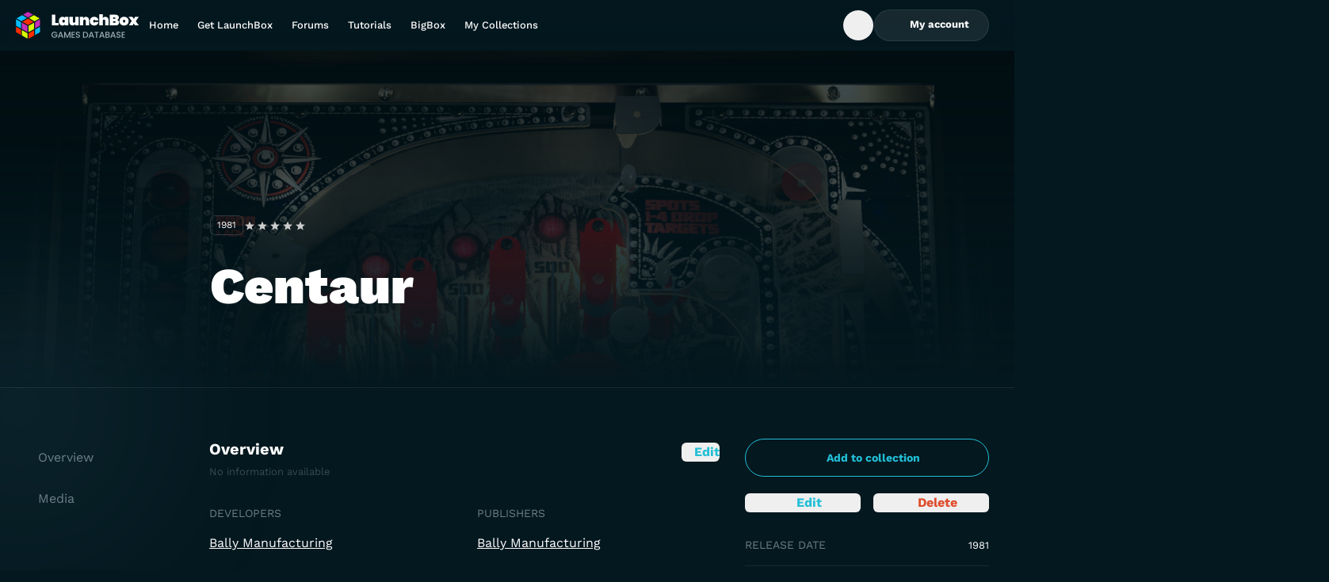

--- FILE ---
content_type: text/html;charset=utf-8
request_url: https://gamesdb.launchbox-app.com/games/details/128015-centaur
body_size: 9691
content:
<!DOCTYPE html><html><head><meta charset="utf-8"><meta name="viewport" content="width=device-width, initial-scale=1"><title>Centaur - LaunchBox Games Database</title><style>.banner{background:#04181f;border-bottom:0;height:70px;position:relative;width:100%}@media screen and (min-width:768px){.banner{height:68px}}.banner img{height:100%;-o-object-fit:contain;object-fit:contain;-o-object-position:center;object-position:center;width:100%}.banner-link{display:flex;height:100%;justify-content:center;position:relative;width:100%;z-index:1}</style><style>.DropdownMenuContent{max-height:var(--radix-dropdown-menu-content-available-height);width:var(--radix-dropdown-menu-trigger-width)}</style><style>.description[data-v-52ccba5a]{bottom:2.5rem;left:50%;position:absolute;--tw-translate-x:-50%;text-wrap:nowrap;transform:translate(var(--tw-translate-x),var(--tw-translate-y)) rotate(var(--tw-rotate)) skew(var(--tw-skew-x)) skewY(var(--tw-skew-y)) scaleX(var(--tw-scale-x)) scaleY(var(--tw-scale-y));--tw-text-opacity:1;color:rgb(255 255 255/var(--tw-text-opacity,1))}</style><link rel="stylesheet" href="/_nuxt/entry.BOv0KKK2.css" crossorigin><link rel="stylesheet" href="/_nuxt/lb-icon-button.YQUsdUX9.css" crossorigin><link href="https://www.googletagmanager.com/gtm.js?id=G-VXPEGZZ91W" rel="preload" crossorigin="anonymous" referrerpolicy="no-referrer" fetchpriority="low" as="script"><link href="https://connect.facebook.net/en_US/fbevents.js" rel="preload" referrerpolicy="no-referrer" fetchpriority="low" as="script"><link rel="modulepreload" as="script" crossorigin href="/_nuxt/BYklo99b.js"><link rel="modulepreload" as="script" crossorigin href="/_nuxt/U4o3A9e3.js"><link rel="modulepreload" as="script" crossorigin href="/_nuxt/1zc0iOz5.js"><link rel="modulepreload" as="script" crossorigin href="/_nuxt/BuwJNsh_.js"><link rel="modulepreload" as="script" crossorigin href="/_nuxt/DlAUqK2U.js"><link rel="modulepreload" as="script" crossorigin href="/_nuxt/jQ1S11nW.js"><link rel="modulepreload" as="script" crossorigin href="/_nuxt/UHshv8PJ.js"><link rel="preload" as="fetch" fetchpriority="low" crossorigin="anonymous" href="/_nuxt/builds/meta/eb646e18-cd31-4950-a95b-a8ee7f1fdf8d.json"><link rel="icon" sizes="32x32" href="/favicon.ico"><link rel="icon" type="image/svg+xml" href="/favicon.svg"><link rel="manifest" href="/manifest.webmanifest"><meta name="description" content="Centaur"><script type="module" src="/_nuxt/BYklo99b.js" crossorigin></script></head><body><div id="__nuxt"><!--[--><div></div><div class="grid min-h-screen grid-rows-[auto_1fr_auto] font-display"><!----><header class="sticky left-0 top-0 z-10 flex h-16 w-screen bg-gradient-to-b from-gray-900/5 to-gray-900/0 pr-4 backdrop-blur-md"><div class="container my-auto flex items-center gap-14"><a href="https://gamesdb.launchbox-app.com" rel="noopener noreferrer" class="shrink-0"><img src="/img/logo.svg" alt="LaunchBox Logo" class="w-40"><span class="sr-only"> Back to Home Page </span></a><nav class="lg:block hidden xl:block"><ul class="flex gap-1"><!--[--><li><a href="https://gamesdb.launchbox-app.com" rel="noopener noreferrer" class="block text-nowrap px-3 py-2.5 text-body-sm font-medium leading-tight text-white outline-none hover:text-white/85 xl:px-5">Home</a></li><li><a href="https://www.launchbox-app.com/" rel="noopener noreferrer" class="block text-nowrap px-3 py-2.5 text-body-sm font-medium leading-tight text-white outline-none hover:text-white/85 xl:px-5">Get LaunchBox</a></li><li><a href="https://forums.launchbox-app.com/" rel="noopener noreferrer" class="block text-nowrap px-3 py-2.5 text-body-sm font-medium leading-tight text-white outline-none hover:text-white/85 xl:px-5">Forums</a></li><li><a href="https://www.youtube.com/playlist?list=PL6Hue8Zv6zv6JFZ8zZJfZK3v4dGZ3Zw8E" rel="noopener noreferrer" class="block text-nowrap px-3 py-2.5 text-body-sm font-medium leading-tight text-white outline-none hover:text-white/85 xl:px-5">Tutorials</a></li><li><a href="https://www.launchbox-app.com/big-box" rel="noopener noreferrer" class="block text-nowrap px-3 py-2.5 text-body-sm font-medium leading-tight text-white outline-none hover:text-white/85 xl:px-5">BigBox</a></li><li><a href="https://gamesdb.launchbox-app.com/collection/manage" rel="noopener noreferrer" class="block text-nowrap px-3 py-2.5 text-body-sm font-medium leading-tight text-white outline-none hover:text-white/85 xl:px-5">My Collections</a></li><!--]--></ul></nav><div class="ml-auto inline-flex items-center gap-4"><!--[--><!--[--><form class="relative h-10 overflow-hidden transition-all w-10" type="button" aria-haspopup="dialog" aria-expanded="false" aria-controls data-state="closed"><div class="flex size-full items-center rounded-3xl border transition-colors focus-within:border-cyan-900 focus-within:bg-white/16 border-transparent"><button type="button" class="inline-flex h-full w-10 items-center justify-center rounded-full text-white outline-none transition-colors enabled:hover:bg-white/20 enabled:focus-visible:bg-white/10 enabled:active:bg-white/25"><span class="inline-flex size-4 items-center justify-center"><svg xmlns="http://www.w3.org/2000/svg" fill="none" viewBox="0 0 16 16" class="accent-current" aria-hidden="true"><path fill="currentColor" fill-rule="evenodd" d="M7.333 2a5.333 5.333 0 1 0 3.27 9.547l2.259 2.258a.667.667 0 1 0 .943-.943l-2.258-2.258A5.333 5.333 0 0 0 7.334 2Zm-4 5.333a4 4 0 1 1 8 0 4 4 0 0 1-8 0Z" clip-rule="evenodd"></path></svg></span><span class="sr-only"> Open Search Box </span></button><input type="text" class="h-full flex-1 border-none bg-transparent font-display text-body-md text-white outline-none hidden" value><!----></div></form><!----><!--]--><!--]--><span class="[&amp;&gt;*]:active:pointer-events-none"><!--[--><!--[--><!--[--><!--[--><div id="radix-vue-dropdown-menu-trigger-v-0-0" aria-haspopup="menu" aria-expanded="false" data-state="closed"><!--[--><!--[--><button target="_blank" external="false" class="focus-visible:focus-offset-outline inline-flex items-center justify-center gap-2 text-nowrap disabled:cursor-no-drop border border-white/08 bg-white/08 text-white enabled:hover:border-white/16 enabled:hover:bg-white/16 enabled:active:border-white/24 enabled:active:bg-white/24 disabled:border-white/08 disabled:bg-white/08 disabled:text-white/24 h-10 rounded-full px-6 text-button-sm hidden xl:inline lg:inline"><!--[--><!--[--><!--[--><!--[--><span class="inline-flex size-4 items-center justify-center" data-state="closed" data-grace-area-trigger><svg xmlns="http://www.w3.org/2000/svg" fill="none" viewBox="0 0 16 16" class="accent-current" aria-hidden="true"><path fill="currentColor" fill-rule="evenodd" d="M8 2a3.362 3.362 0 0 0-3.366 3.358A3.362 3.362 0 0 0 8 8.715a3.362 3.362 0 0 0 3.366-3.357A3.362 3.362 0 0 0 8 2ZM6.034 5.358c0-1.084.88-1.962 1.966-1.962 1.086 0 1.966.878 1.966 1.962 0 1.083-.88 1.961-1.966 1.961a1.964 1.964 0 0 1-1.966-1.961Z" clip-rule="evenodd"></path><path fill="currentColor" d="M8 9.647c-1.315 0-2.61.315-3.682.913-1.071.598-1.894 1.464-2.275 2.501a.7.7 0 0 0 1.314.481c.243-.66.8-1.292 1.644-1.763.844-.471 1.899-.736 2.999-.736s2.155.265 2.999.736c.845.471 1.401 1.103 1.644 1.763a.7.7 0 0 0 1.314-.48c-.381-1.038-1.204-1.904-2.275-2.502-1.073-.598-2.367-.913-3.682-.913Z"></path></svg></span><span class="font-display font-bold"><!--[--> My account <!--]--></span><!----><!--]--><!----><!--]--><!--]--><!--]--></button><button type="button" class="size-10 bg-white/10 text-white enabled:hover:bg-white/20 enabled:focus-visible:bg-white/10 enabled:active:bg-white/25 focus-visible:focus-outline inline-flex shrink-0 items-center justify-center rounded-xl outline-none disabled:bg-white/5 disabled:text-dark-400 inline xl:hidden lg:hidden"><span class="inline-flex size-4 items-center justify-center"><svg xmlns="http://www.w3.org/2000/svg" fill="none" viewBox="0 0 16 16" class="accent-current" aria-hidden="true"><path fill="currentColor" fill-rule="evenodd" d="M8 2a3.362 3.362 0 0 0-3.366 3.358A3.362 3.362 0 0 0 8 8.715a3.362 3.362 0 0 0 3.366-3.357A3.362 3.362 0 0 0 8 2ZM6.034 5.358c0-1.084.88-1.962 1.966-1.962 1.086 0 1.966.878 1.966 1.962 0 1.083-.88 1.961-1.966 1.961a1.964 1.964 0 0 1-1.966-1.961Z" clip-rule="evenodd"></path><path fill="currentColor" d="M8 9.647c-1.315 0-2.61.315-3.682.913-1.071.598-1.894 1.464-2.275 2.501a.7.7 0 0 0 1.314.481c.243-.66.8-1.292 1.644-1.763.844-.471 1.899-.736 2.999-.736s2.155.265 2.999.736c.845.471 1.401 1.103 1.644 1.763a.7.7 0 0 0 1.314-.48c-.381-1.038-1.204-1.904-2.275-2.502-1.073-.598-2.367-.913-3.682-.913Z"></path></svg></span><span class="sr-only">Toggle My Account menu</span></button><!--]--><!--]--></div><!----><!--]--><!--]--><!--]--><!--]--></span><button type="button" class="size-10 bg-white/10 text-white enabled:hover:bg-white/20 enabled:focus-visible:bg-white/10 enabled:active:bg-white/25 focus-visible:focus-outline inline-flex shrink-0 items-center justify-center rounded-xl outline-none disabled:bg-white/5 disabled:text-dark-400 xl:hidden lg:hidden"><span class="inline-flex size-4 items-center justify-center"><svg xmlns="http://www.w3.org/2000/svg" fill="none" viewBox="0 0 16 16" class="accent-current" aria-hidden="true"><path fill="currentColor" fill-rule="evenodd" d="M1 3.8c0-.442.418-.8.933-.8h12.134c.515 0 .933.358.933.8 0 .442-.418.8-.933.8H1.933C1.418 4.6 1 4.242 1 3.8ZM1 8c0-.442.418-.8.933-.8h12.134c.515 0 .933.358.933.8 0 .442-.418.8-.933.8H1.933C1.418 8.8 1 8.442 1 8Zm0 4.2c0-.442.418-.8.933-.8h12.134c.515 0 .933.358.933.8 0 .442-.418.8-.933.8H1.933C1.418 13 1 12.642 1 12.2Z" clip-rule="evenodd"></path></svg></span><span class="sr-only">Toggle Games database navigation menu</span></button><!--[--><!----><!--]--></div></div></header><!--[--><main id="view" data-v-52ccba5a><!--[--><div class="relative w-screen border-b border-white/08 bg-hero-overlay" data-v-52ccba5a><img class="absolute inset-0 z-[-1] size-full object-cover object-top uppercase opacity-40" src="https://images.launchbox-app.com//e6584931-2830-481c-9ba6-26566f8e9d99.png" alt="Illustration of Centaur" data-v-52ccba5a><div class="container pt-36 md:pt-48 lg:pl-[265px] lg:pt-52" data-v-52ccba5a><div class="flex flex-col items-start gap-4 sm:flex-row sm:items-center" data-v-52ccba5a><time class="inline-flex rounded-md border border-solid border-white/16 px-2 py-1 text-body-xs uppercase text-white" datetime="1981" data-v-52ccba5a><!--[-->1981<!--]--></time><span class="[&amp;&gt;*]:active:pointer-events-none" data-v-52ccba5a><!--[--><!--[--><!--[--><!--[--><fieldset style="width:5em;" class="group relative z-0 h-4 border-none bg-[url(&#39;/img/rating/star-gray.svg&#39;)] bg-[length:1em_auto] bg-repeat-x p-0" data-state="closed" data-grace-area-trigger data-v-52ccba5a><div style="width:3.625em;" class="bg-[url(&#39;/img/rating/star-blue.svg&#39;)] pointer-events-none absolute inset-0 bg-[length:1em_auto] bg-repeat-x group-hover:hidden"></div><!--[--><input class="checked:bg-[url(&#39;/img/rating/star-blue.svg&#39;)] absolute left-0 top-0 m-0 h-4 appearance-none bg-[length:1em_auto] bg-repeat-x hover:!bg-[url(&#39;/img/rating/star-green.svg&#39;)] focus:outline-none group-hover:checked:bg-[url(&#39;/img/rating/star-green.svg&#39;)] [&amp;:hover_~_input]:!bg-[url(&#39;/img/rating/star-gray.svg&#39;)]" name="Game rating of Centaur" type="radio" value="0.5" style="z-index:10;width:0.5em;"><input class="checked:bg-[url(&#39;/img/rating/star-blue.svg&#39;)] absolute left-0 top-0 m-0 h-4 appearance-none bg-[length:1em_auto] bg-repeat-x hover:!bg-[url(&#39;/img/rating/star-green.svg&#39;)] focus:outline-none group-hover:checked:bg-[url(&#39;/img/rating/star-green.svg&#39;)] [&amp;:hover_~_input]:!bg-[url(&#39;/img/rating/star-gray.svg&#39;)]" name="Game rating of Centaur" type="radio" value="1" style="z-index:9;width:1em;"><input class="checked:bg-[url(&#39;/img/rating/star-blue.svg&#39;)] absolute left-0 top-0 m-0 h-4 appearance-none bg-[length:1em_auto] bg-repeat-x hover:!bg-[url(&#39;/img/rating/star-green.svg&#39;)] focus:outline-none group-hover:checked:bg-[url(&#39;/img/rating/star-green.svg&#39;)] [&amp;:hover_~_input]:!bg-[url(&#39;/img/rating/star-gray.svg&#39;)]" name="Game rating of Centaur" type="radio" value="1.5" style="z-index:8;width:1.5em;"><input class="checked:bg-[url(&#39;/img/rating/star-blue.svg&#39;)] absolute left-0 top-0 m-0 h-4 appearance-none bg-[length:1em_auto] bg-repeat-x hover:!bg-[url(&#39;/img/rating/star-green.svg&#39;)] focus:outline-none group-hover:checked:bg-[url(&#39;/img/rating/star-green.svg&#39;)] [&amp;:hover_~_input]:!bg-[url(&#39;/img/rating/star-gray.svg&#39;)]" name="Game rating of Centaur" type="radio" value="2" style="z-index:7;width:2em;"><input class="checked:bg-[url(&#39;/img/rating/star-blue.svg&#39;)] absolute left-0 top-0 m-0 h-4 appearance-none bg-[length:1em_auto] bg-repeat-x hover:!bg-[url(&#39;/img/rating/star-green.svg&#39;)] focus:outline-none group-hover:checked:bg-[url(&#39;/img/rating/star-green.svg&#39;)] [&amp;:hover_~_input]:!bg-[url(&#39;/img/rating/star-gray.svg&#39;)]" name="Game rating of Centaur" type="radio" value="2.5" style="z-index:6;width:2.5em;"><input class="checked:bg-[url(&#39;/img/rating/star-blue.svg&#39;)] absolute left-0 top-0 m-0 h-4 appearance-none bg-[length:1em_auto] bg-repeat-x hover:!bg-[url(&#39;/img/rating/star-green.svg&#39;)] focus:outline-none group-hover:checked:bg-[url(&#39;/img/rating/star-green.svg&#39;)] [&amp;:hover_~_input]:!bg-[url(&#39;/img/rating/star-gray.svg&#39;)]" name="Game rating of Centaur" type="radio" value="3" style="z-index:5;width:3em;"><input class="checked:bg-[url(&#39;/img/rating/star-blue.svg&#39;)] absolute left-0 top-0 m-0 h-4 appearance-none bg-[length:1em_auto] bg-repeat-x hover:!bg-[url(&#39;/img/rating/star-green.svg&#39;)] focus:outline-none group-hover:checked:bg-[url(&#39;/img/rating/star-green.svg&#39;)] [&amp;:hover_~_input]:!bg-[url(&#39;/img/rating/star-gray.svg&#39;)]" name="Game rating of Centaur" type="radio" value="3.5" style="z-index:4;width:3.5em;"><input class="checked:bg-[url(&#39;/img/rating/star-blue.svg&#39;)] absolute left-0 top-0 m-0 h-4 appearance-none bg-[length:1em_auto] bg-repeat-x hover:!bg-[url(&#39;/img/rating/star-green.svg&#39;)] focus:outline-none group-hover:checked:bg-[url(&#39;/img/rating/star-green.svg&#39;)] [&amp;:hover_~_input]:!bg-[url(&#39;/img/rating/star-gray.svg&#39;)]" name="Game rating of Centaur" type="radio" value="4" style="z-index:3;width:4em;"><input class="checked:bg-[url(&#39;/img/rating/star-blue.svg&#39;)] absolute left-0 top-0 m-0 h-4 appearance-none bg-[length:1em_auto] bg-repeat-x hover:!bg-[url(&#39;/img/rating/star-green.svg&#39;)] focus:outline-none group-hover:checked:bg-[url(&#39;/img/rating/star-green.svg&#39;)] [&amp;:hover_~_input]:!bg-[url(&#39;/img/rating/star-gray.svg&#39;)]" name="Game rating of Centaur" type="radio" value="4.5" style="z-index:2;width:4.5em;"><input class="checked:bg-[url(&#39;/img/rating/star-blue.svg&#39;)] absolute left-0 top-0 m-0 h-4 appearance-none bg-[length:1em_auto] bg-repeat-x hover:!bg-[url(&#39;/img/rating/star-green.svg&#39;)] focus:outline-none group-hover:checked:bg-[url(&#39;/img/rating/star-green.svg&#39;)] [&amp;:hover_~_input]:!bg-[url(&#39;/img/rating/star-gray.svg&#39;)]" name="Game rating of Centaur" type="radio" value="5" style="z-index:1;width:5em;"><!--]--></fieldset><!----><!--]--><!--]--><!--]--><!--]--></span></div><h1 class="my-8 w-full max-w-[592px] text-heading-md font-black text-white md:mb-16 md:text-heading-lg lg:mb-24 lg:text-heading-xl" data-v-52ccba5a>Centaur</h1></div></div><div class="game-details-single-layout tab-content md:game-details-two-columns-layout lg:game-details-three-columns-layout container relative grid grid-cols-1 gap-8 py-8 pl-4 pr-8 sm:py-8 md:py-16 lg:grid-cols-[216px_1fr_308px] xl:pr-4" data-v-52ccba5a><aside data-v-52ccba5a><div class="game-details-sidebar grid grid-cols-2 content-start gap-4" data-v-52ccba5a><!----><span class="[&amp;&gt;*]:active:pointer-events-none col-span-2" data-v-52ccba5a><!--[--><!--[--><!--[--><!--[--><div id="radix-vue-dropdown-menu-trigger-v-0-4-1" aria-haspopup="menu" aria-expanded="false" data-state="closed"><!--[--><!--[--><button target="_blank" external="false" class="focus-visible:focus-offset-outline inline-flex items-center justify-center gap-2 text-nowrap disabled:cursor-no-drop border border-cyan-900 bg-transparent text-cyan-900 enabled:hover:bg-cyan-400 enabled:active:bg-cyan-500 disabled:border-cyan-600 disabled:text-cyan-600 h-12 rounded-full px-6 text-button-md w-full" data-v-52ccba5a><!--[--><!--[--><!--[--><!--[--><span class="inline-flex size-4 items-center justify-center" data-state="closed" data-grace-area-trigger><svg xmlns="http://www.w3.org/2000/svg" fill="none" viewBox="0 0 16 16" class="accent-current" aria-hidden="true"><path fill="currentColor" fill-rule="evenodd" d="M8 13.6A5.6 5.6 0 1 0 8 2.4a5.6 5.6 0 0 0 0 11.2ZM8 15A7 7 0 1 0 8 1a7 7 0 0 0 0 14Z" clip-rule="evenodd"></path><path fill="currentColor" fill-rule="evenodd" d="M8 5a.7.7 0 0 1 .7.7v1.6h1.6a.7.7 0 1 1 0 1.4H8.7v1.6a.7.7 0 0 1-1.4 0V8.7H5.7a.7.7 0 1 1 0-1.4h1.6V5.7A.7.7 0 0 1 8 5Z" clip-rule="evenodd"></path></svg></span><span class="font-display font-bold"><!--[-->Add to collection<!--]--></span><!----><!--]--><!----><!--]--><!--]--><!--]--></button><!--]--><!--]--></div><!----><!--]--><!--]--><!--]--><!--]--></span><span class="[&amp;&gt;*]:active:pointer-events-none" data-v-52ccba5a><!--[--><!--[--><button external="false" class="focus-visible:focus-offset-outline inline-flex items-center justify-center gap-2 rounded-md w-full text-center text-cyan-900 enabled:hover:text-cyan-800 enabled:active:text-cyan-900 w-full" data-v-52ccba5a><span class="inline-flex size-4 items-center justify-center"><svg xmlns="http://www.w3.org/2000/svg" fill="none" viewBox="0 0 16 16" class="accent-current" aria-hidden="true"><path fill="currentColor" fill-rule="evenodd" d="M9.019 2.604a2.063 2.063 0 0 1 2.918 0l1.459 1.46a2.063 2.063 0 0 1 0 2.917l-6.08 6.079c-.315.316-.724.52-1.166.584l-2.383.34a1.547 1.547 0 0 1-1.751-1.75l.34-2.384c.064-.442.268-.851.584-1.167l6.079-6.079Zm-.553 2.533L3.93 9.673a.663.663 0 0 0-.188.375l-.34 2.383c-.014.098.07.181.167.167l2.383-.34a.663.663 0 0 0 .375-.188l4.536-4.536-2.397-2.397Z" clip-rule="evenodd"></path></svg></span><span class="font-display font-bold"><!--[--> Edit <!--]--></span><!----></button><!--]--><!--]--></span><span class="[&amp;&gt;*]:active:pointer-events-none" data-v-52ccba5a><!--[--><!--[--><button external="false" class="focus-visible:focus-offset-outline inline-flex items-center justify-center gap-2 rounded-md w-full text-center text-red-700 enabled:hover:text-red-600 enabled:active:text-red-500" data-v-52ccba5a><span class="inline-flex size-4 items-center justify-center"><svg xmlns="http://www.w3.org/2000/svg" fill="none" viewBox="0 0 17 16" class="accent-current" aria-hidden="true"><path fill="currentColor" d="M7.494 2c-.708 0-1.378.312-1.831.853a.697.697 0 0 0 .09.985.707.707 0 0 0 .993-.09.976.976 0 0 1 .748-.349h2.012c.29 0 .563.128.748.349a.707.707 0 0 0 .992.09.697.697 0 0 0 .091-.985A2.388 2.388 0 0 0 9.507 2H7.493ZM3 5.75A.75.75 0 0 1 3.75 5h9.5a.75.75 0 0 1 0 1.5h-.344l-1.1 5.869A2 2 0 0 1 9.84 14H7.16a2 2 0 0 1-1.966-1.631L4.094 6.5H3.75A.75.75 0 0 1 3 5.75Z"></path></svg></span><span class="font-display font-bold"><!--[--> Delete <!--]--></span><!----></button><!--[--><!--[--><!--[--><!--[--><!--]--><!----><!--]--><!--]--><!--]--><!--]--><!--]--></span><!--[--><!----><!--]--><dl class="col-span-2" data-v-52ccba5a><div class="flex items-center justify-between gap-1 border-t border-dark-700 py-4 text-body-md first:border-none" data-v-52ccba5a><dt class="uppercase text-dark-200" data-v-52ccba5a>Release Date</dt><dd class="text-right text-white" data-v-52ccba5a><span class="text-body-sm" data-v-52ccba5a><!--[--><time datetime="1981" data-v-52ccba5a>1981</time><!--]--></span></dd></div><div class="flex items-center justify-between gap-1 border-t border-dark-700 py-4 text-body-md first:border-none" data-v-52ccba5a><dt class="uppercase text-dark-200" data-v-52ccba5a>Game Type</dt><dd class="text-right text-white" data-v-52ccba5a><span class="text-body-sm" data-v-52ccba5a><!--[--><!--[-->Released<!--]--><!--]--></span></dd></div><div class="flex items-center justify-between gap-1 border-t border-dark-700 py-4 text-body-md first:border-none" data-v-52ccba5a><dt class="uppercase text-dark-200" data-v-52ccba5a>Max Players</dt><dd class="text-right text-white" data-v-52ccba5a><span class="text-body-sm" data-v-52ccba5a><!--[--><span class="text-dark-200/50">No information available</span><!--]--></span></dd></div><div class="flex items-center justify-between gap-1 border-t border-dark-700 py-4 text-body-md first:border-none" data-v-52ccba5a><dt class="uppercase text-dark-200" data-v-52ccba5a>Cooperative</dt><dd class="text-right text-white" data-v-52ccba5a>No</dd></div><div class="flex items-center justify-between gap-1 border-t border-dark-700 py-4 text-body-md first:border-none" data-v-52ccba5a><dt class="uppercase text-dark-200" data-v-52ccba5a>ESRB</dt><dd class="text-right text-white" data-v-52ccba5a><span class="text-body-sm" data-v-52ccba5a><!--[--><span class="text-dark-200/50">No information available</span><!--]--></span></dd></div><div class="flex items-center justify-between gap-1 border-t border-dark-700 py-4 text-body-md first:border-none" data-v-52ccba5a><dt class="uppercase text-dark-200 pr-5" data-v-52ccba5a>Platform</dt><dd class="text-right text-white" data-v-52ccba5a>Pinball</dd></div></dl><button target="_blank" external="false" class="focus-visible:focus-offset-outline inline-flex items-center justify-center gap-2 text-nowrap disabled:cursor-no-drop border border-white/08 bg-white/08 text-white enabled:hover:border-white/16 enabled:hover:bg-white/16 enabled:active:border-white/24 enabled:active:bg-white/24 disabled:border-white/08 disabled:bg-white/08 disabled:text-white/24 h-12 rounded-full px-6 text-button-md col-span-2" data-v-52ccba5a><!--[--><!--[--><!--[--><!--[--><span class="inline-flex size-4 items-center justify-center" data-state="closed" data-grace-area-trigger><svg xmlns="http://www.w3.org/2000/svg" fill="none" viewBox="0 0 17 16" class="accent-current" aria-hidden="true"><path fill="currentColor" d="M12.755 10.482c-.454 0-.86.18-1.171.464l-5.552-2.5c.03-.139.054-.277.054-.422 0-.144-.024-.283-.054-.421l4.456-2.476c.323.3.747.488 1.219.488.992 0 1.793-.808 1.793-1.808S12.7 2 11.707 2c-.992 0-1.793.807-1.793 1.807 0 .145.024.283.054.422L5.512 6.705a1.777 1.777 0 0 0-1.22-.488c-.991 0-1.792.807-1.792 1.807 0 1 .8 1.807 1.793 1.807.472 0 .896-.186 1.219-.487l5.546 2.506c-.03.126-.048.259-.048.391 0 .97.783 1.76 1.745 1.76.962 0 1.745-.79 1.745-1.76s-.783-1.759-1.745-1.759Z"></path></svg></span><span class="font-display font-bold"><!--[--> Share <!--]--></span><!----><!--]--><!----><!--]--><!--]--><!--]--></button></div></aside><section class="game-details-content grid gap-8 md:gap-20" data-v-52ccba5a><article data-v-52ccba5a><div class="flex items-start justify-between" data-v-52ccba5a><h2 id="overview" class="relative text-heading-xs font-bold text-white" data-v-52ccba5a> Overview </h2><span class="[&amp;&gt;*]:active:pointer-events-none" data-v-52ccba5a><!--[--><!--[--><button external="false" class="focus-visible:focus-offset-outline inline-flex items-center justify-center gap-2 rounded-md text-cyan-900 enabled:hover:text-cyan-800 enabled:active:text-cyan-900" data-v-52ccba5a><span class="inline-flex size-4 items-center justify-center"><svg xmlns="http://www.w3.org/2000/svg" fill="none" viewBox="0 0 16 16" class="accent-current" aria-hidden="true"><path fill="currentColor" fill-rule="evenodd" d="M9.019 2.604a2.063 2.063 0 0 1 2.918 0l1.459 1.46a2.063 2.063 0 0 1 0 2.917l-6.08 6.079c-.315.316-.724.52-1.166.584l-2.383.34a1.547 1.547 0 0 1-1.751-1.75l.34-2.384c.064-.442.268-.851.584-1.167l6.079-6.079Zm-.553 2.533L3.93 9.673a.663.663 0 0 0-.188.375l-.34 2.383c-.014.098.07.181.167.167l2.383-.34a.663.663 0 0 0 .375-.188l4.536-4.536-2.397-2.397Z" clip-rule="evenodd"></path></svg></span><span class="font-display font-bold"><!--[--> Edit <!--]--></span><!----></button><!--]--><!--]--></span></div><span class="text-body-sm" data-v-52ccba5a><!--[--><span class="text-dark-200/50">No information available</span><!--]--></span><dl class="mt-8 grid gap-8 md:grid-cols-2" data-v-52ccba5a><div data-v-52ccba5a><dt class="text-body-md uppercase text-dark-200" data-v-52ccba5a>Developers</dt><dd class="mt-4" data-v-52ccba5a><!--[--><span class="text-white [&amp;:not(:last-child)]:after:content-[&#39;,_&#39;]" data-v-52ccba5a><a href="https://gamesdb.launchbox-app.com/developers/games/45760-Bally-Manufacturing" rel="noopener noreferrer" target="_blank" class="text-body-lg text-white underline hover:no-underline" data-v-52ccba5a>Bally Manufacturing</a></span><!--]--></dd></div><div data-v-52ccba5a><dt class="text-body-md uppercase text-dark-200" data-v-52ccba5a>Publishers</dt><dd class="mt-4" data-v-52ccba5a><!--[--><span class="text-white [&amp;:not(:last-child)]:after:content-[&#39;,_&#39;]" data-v-52ccba5a><a href="https://gamesdb.launchbox-app.com/publishers/games/23129-Bally-Manufacturing" rel="noopener noreferrer" target="_blank" class="text-body-lg text-white underline hover:no-underline" data-v-52ccba5a>Bally Manufacturing</a></span><!--]--></dd></div><div data-v-52ccba5a><dt class="text-body-md uppercase text-dark-200" data-v-52ccba5a>Platform</dt><dd class="mt-4" data-v-52ccba5a><span class="text-white [&amp;:not(:last-child)]:after:content-[&#39;,_&#39;]" data-v-52ccba5a><a href="https://gamesdb.launchbox-app.com/platforms/games/151-Pinball" rel="noopener noreferrer" target="_blank" class="text-body-lg text-white underline hover:no-underline" data-v-52ccba5a>Pinball</a></span></dd></div><div data-v-52ccba5a><dt class="text-body-md uppercase text-dark-200" data-v-52ccba5a>Genre</dt><dd class="mt-4" data-v-52ccba5a><!--[--><span class="text-white [&amp;:not(:last-child)]:after:content-[&#39;,_&#39;]" data-v-52ccba5a><a href="https://gamesdb.launchbox-app.com/genres/games/28-Pinball" rel="noopener noreferrer" target="_blank" class="text-body-lg text-white underline hover:no-underline [&amp;:not(:last-child)]:after:content-[&#39;,&#39;]" data-v-52ccba5a>Pinball</a></span><!--]--></dd></div><div class="col-span-2" data-v-52ccba5a><dt class="text-body-md uppercase text-dark-200" data-v-52ccba5a> Alternate Names </dt><dd class="mt-4" data-v-52ccba5a><span class="text-body-sm" data-v-52ccba5a><!--[--><span class="text-dark-200/50">No information available</span><!--]--></span></dd></div><div class="md:col-span-2" data-v-52ccba5a><dt class="text-body-md uppercase text-dark-200" data-v-52ccba5a>Wikipedia</dt><dd class="mt-4 break-all text-body-lg text-white" data-v-52ccba5a><span class="text-body-sm" data-v-52ccba5a><!--[--><a href="https://en.wikipedia.org/wiki/Centaur_(pinball)" rel="noopener noreferrer" target="_blank" class="underline hover:no-underline" data-v-52ccba5a>https://en.wikipedia.org/wiki/Centaur_(pinball)</a><!--]--></span></dd></div><div class="md:col-span-2" data-v-52ccba5a><dt class="text-body-md uppercase text-dark-200" data-v-52ccba5a>Video</dt><dd class="mt-4 break-all text-body-lg text-white" data-v-52ccba5a><span class="text-body-sm" data-v-52ccba5a><!--[--><span class="text-dark-200/50">No information available</span><!--]--></span></dd></div></dl></article><article data-v-52ccba5a><div class="flex items-start justify-between" data-v-52ccba5a><h2 id="media" class="relative text-heading-xs font-bold text-white" data-v-52ccba5a> Media </h2><span class="[&amp;&gt;*]:active:pointer-events-none" data-v-52ccba5a><!--[--><!--[--><button external="false" class="focus-visible:focus-offset-outline inline-flex items-center justify-center gap-2 rounded-md text-cyan-900 enabled:hover:text-cyan-800 enabled:active:text-cyan-900" data-v-52ccba5a><span class="inline-flex size-4 items-center justify-center"><svg xmlns="http://www.w3.org/2000/svg" fill="none" viewBox="0 0 16 16" class="accent-current" aria-hidden="true"><path fill="currentColor" fill-rule="evenodd" d="M8 13.6A5.6 5.6 0 1 0 8 2.4a5.6 5.6 0 0 0 0 11.2ZM8 15A7 7 0 1 0 8 1a7 7 0 0 0 0 14Z" clip-rule="evenodd"></path><path fill="currentColor" fill-rule="evenodd" d="M8 5a.7.7 0 0 1 .7.7v1.6h1.6a.7.7 0 1 1 0 1.4H8.7v1.6a.7.7 0 0 1-1.4 0V8.7H5.7a.7.7 0 1 1 0-1.4h1.6V5.7A.7.7 0 0 1 8 5Z" clip-rule="evenodd"></path></svg></span><span class="font-display font-bold"><!--[--> Manage images <!--]--></span><!----></button><!--]--><!--]--></span></div><!--[--><article data-v-52ccba5a><h3 class="mt-8 text-body-md uppercase text-dark-100" data-v-52ccba5a>Advertisement Flyer - Back</h3><div class="mt-6 columns-1 gap-3 space-y-3 sm:columns-2 lg:columns-3 lg:gap-4 lg:space-y-4" data-v-52ccba5a><!--[--><div class="group relative block cursor-pointer overflow-hidden rounded" data-v-52ccba5a><img src="https://images.launchbox-app.com//eb17a751-36ea-41cd-a7c1-4dff0cc8ee01.jpg" class="m-auto object-cover object-center" alt="Centaur - Advertisement Flyer - Back (null) - 850x1133" loading="lazy" data-v-52ccba5a><div class="absolute inset-0 flex items-end bg-dark-900/50 opacity-0 transition-opacity group-hover:opacity-100" data-v-52ccba5a><div class="absolute left-1/2 top-1/2 flex size-10 -translate-x-1/2 -translate-y-1/2 items-center justify-center rounded-full bg-white/20 text-white" data-v-52ccba5a><span class="inline-flex size-4 items-center justify-center" data-v-52ccba5a><svg xmlns="http://www.w3.org/2000/svg" fill="none" viewBox="0 0 16 16" class="accent-current" aria-hidden="true"><path fill="currentColor" d="M3 3.429C3 3.192 3.192 3 3.429 3H8.57c.381 0 .573.462.303.732L3.732 8.874A.429.429 0 0 1 3 8.57V3.429ZM7.43 13a.429.429 0 0 1-.304-.732l5.142-5.142A.429.429 0 0 1 13 7.43v5.143a.429.429 0 0 1-.428.428H7.429Z"></path></svg></span></div><!----><span class="text-body-md text-white" data-v-52ccba5a>850 x 1133</span></div></div><!--]--></div></article><article data-v-52ccba5a><h3 class="mt-8 text-body-md uppercase text-dark-100" data-v-52ccba5a>Advertisement Flyer - Front</h3><div class="mt-6 columns-1 gap-3 space-y-3 sm:columns-2 lg:columns-3 lg:gap-4 lg:space-y-4" data-v-52ccba5a><!--[--><div class="group relative block cursor-pointer overflow-hidden rounded" data-v-52ccba5a><img src="https://images.launchbox-app.com//83141f9b-9dab-4a07-9136-57faf242eb71.jpg" class="m-auto object-cover object-center" alt="Centaur - Advertisement Flyer - Front (null) - 850x1133" loading="lazy" data-v-52ccba5a><div class="absolute inset-0 flex items-end bg-dark-900/50 opacity-0 transition-opacity group-hover:opacity-100" data-v-52ccba5a><div class="absolute left-1/2 top-1/2 flex size-10 -translate-x-1/2 -translate-y-1/2 items-center justify-center rounded-full bg-white/20 text-white" data-v-52ccba5a><span class="inline-flex size-4 items-center justify-center" data-v-52ccba5a><svg xmlns="http://www.w3.org/2000/svg" fill="none" viewBox="0 0 16 16" class="accent-current" aria-hidden="true"><path fill="currentColor" d="M3 3.429C3 3.192 3.192 3 3.429 3H8.57c.381 0 .573.462.303.732L3.732 8.874A.429.429 0 0 1 3 8.57V3.429ZM7.43 13a.429.429 0 0 1-.304-.732l5.142-5.142A.429.429 0 0 1 13 7.43v5.143a.429.429 0 0 1-.428.428H7.429Z"></path></svg></span></div><!----><span class="text-body-md text-white" data-v-52ccba5a>850 x 1133</span></div></div><!--]--></div></article><article data-v-52ccba5a><h3 class="mt-8 text-body-md uppercase text-dark-100" data-v-52ccba5a>Arcade - Cabinet</h3><div class="mt-6 columns-1 gap-3 space-y-3 sm:columns-2 lg:columns-3 lg:gap-4 lg:space-y-4" data-v-52ccba5a><!--[--><div class="group relative block cursor-pointer overflow-hidden rounded" data-v-52ccba5a><img src="https://images.launchbox-app.com//a35216be-d92a-48e2-bc2f-a05d4000f693.png" class="m-auto object-cover object-center" alt="Centaur - Arcade - Cabinet (null) - 1557x2442" loading="lazy" data-v-52ccba5a><div class="absolute inset-0 flex items-end bg-dark-900/50 opacity-0 transition-opacity group-hover:opacity-100" data-v-52ccba5a><div class="absolute left-1/2 top-1/2 flex size-10 -translate-x-1/2 -translate-y-1/2 items-center justify-center rounded-full bg-white/20 text-white" data-v-52ccba5a><span class="inline-flex size-4 items-center justify-center" data-v-52ccba5a><svg xmlns="http://www.w3.org/2000/svg" fill="none" viewBox="0 0 16 16" class="accent-current" aria-hidden="true"><path fill="currentColor" d="M3 3.429C3 3.192 3.192 3 3.429 3H8.57c.381 0 .573.462.303.732L3.732 8.874A.429.429 0 0 1 3 8.57V3.429ZM7.43 13a.429.429 0 0 1-.304-.732l5.142-5.142A.429.429 0 0 1 13 7.43v5.143a.429.429 0 0 1-.428.428H7.429Z"></path></svg></span></div><!----><span class="text-body-md text-white" data-v-52ccba5a>1557 x 2442</span></div></div><!--]--></div></article><article data-v-52ccba5a><h3 class="mt-8 text-body-md uppercase text-dark-100" data-v-52ccba5a>Arcade - Marquee</h3><div class="mt-6 columns-1 gap-3 space-y-3 sm:columns-2 lg:columns-3 lg:gap-4 lg:space-y-4" data-v-52ccba5a><!--[--><div class="group relative block cursor-pointer overflow-hidden rounded" data-v-52ccba5a><img src="https://images.launchbox-app.com//4f80ccc3-deb1-45ff-92df-7d775cc78a81.jpg" class="m-auto object-cover object-center" alt="Centaur - Arcade - Marquee (null) - 3000x1974" loading="lazy" data-v-52ccba5a><div class="absolute inset-0 flex items-end bg-dark-900/50 opacity-0 transition-opacity group-hover:opacity-100" data-v-52ccba5a><div class="absolute left-1/2 top-1/2 flex size-10 -translate-x-1/2 -translate-y-1/2 items-center justify-center rounded-full bg-white/20 text-white" data-v-52ccba5a><span class="inline-flex size-4 items-center justify-center" data-v-52ccba5a><svg xmlns="http://www.w3.org/2000/svg" fill="none" viewBox="0 0 16 16" class="accent-current" aria-hidden="true"><path fill="currentColor" d="M3 3.429C3 3.192 3.192 3 3.429 3H8.57c.381 0 .573.462.303.732L3.732 8.874A.429.429 0 0 1 3 8.57V3.429ZM7.43 13a.429.429 0 0 1-.304-.732l5.142-5.142A.429.429 0 0 1 13 7.43v5.143a.429.429 0 0 1-.428.428H7.429Z"></path></svg></span></div><!----><span class="text-body-md text-white" data-v-52ccba5a>3000 x 1974</span></div></div><!--]--></div></article><article data-v-52ccba5a><h3 class="mt-8 text-body-md uppercase text-dark-100" data-v-52ccba5a>Clear Logo</h3><div class="mt-6 columns-1 gap-3 space-y-3 sm:columns-2 lg:columns-3 lg:gap-4 lg:space-y-4" data-v-52ccba5a><!--[--><div class="group relative block cursor-pointer overflow-hidden rounded" data-v-52ccba5a><img src="https://images.launchbox-app.com//05a2e877-1c17-40be-a3e4-c101fa9d59d6.png" class="m-auto object-cover object-center" alt="Centaur - Clear Logo (null) - 640x187" loading="lazy" data-v-52ccba5a><div class="absolute inset-0 flex items-end bg-dark-900/50 opacity-0 transition-opacity group-hover:opacity-100" data-v-52ccba5a><div class="absolute left-1/2 top-1/2 flex size-10 -translate-x-1/2 -translate-y-1/2 items-center justify-center rounded-full bg-white/20 text-white" data-v-52ccba5a><span class="inline-flex size-4 items-center justify-center" data-v-52ccba5a><svg xmlns="http://www.w3.org/2000/svg" fill="none" viewBox="0 0 16 16" class="accent-current" aria-hidden="true"><path fill="currentColor" d="M3 3.429C3 3.192 3.192 3 3.429 3H8.57c.381 0 .573.462.303.732L3.732 8.874A.429.429 0 0 1 3 8.57V3.429ZM7.43 13a.429.429 0 0 1-.304-.732l5.142-5.142A.429.429 0 0 1 13 7.43v5.143a.429.429 0 0 1-.428.428H7.429Z"></path></svg></span></div><!----><span class="text-body-md text-white" data-v-52ccba5a>640 x 187</span></div></div><div class="group relative block cursor-pointer overflow-hidden rounded" data-v-52ccba5a><img src="https://images.launchbox-app.com//76b81029-bc83-49c0-8704-72e960a0987d.png" class="m-auto object-cover object-center" alt="Centaur - Clear Logo (null) - 2810x442" loading="lazy" data-v-52ccba5a><div class="absolute inset-0 flex items-end bg-dark-900/50 opacity-0 transition-opacity group-hover:opacity-100" data-v-52ccba5a><div class="absolute left-1/2 top-1/2 flex size-10 -translate-x-1/2 -translate-y-1/2 items-center justify-center rounded-full bg-white/20 text-white" data-v-52ccba5a><span class="inline-flex size-4 items-center justify-center" data-v-52ccba5a><svg xmlns="http://www.w3.org/2000/svg" fill="none" viewBox="0 0 16 16" class="accent-current" aria-hidden="true"><path fill="currentColor" d="M3 3.429C3 3.192 3.192 3 3.429 3H8.57c.381 0 .573.462.303.732L3.732 8.874A.429.429 0 0 1 3 8.57V3.429ZM7.43 13a.429.429 0 0 1-.304-.732l5.142-5.142A.429.429 0 0 1 13 7.43v5.143a.429.429 0 0 1-.428.428H7.429Z"></path></svg></span></div><!----><span class="text-body-md text-white" data-v-52ccba5a>2810 x 442</span></div></div><div class="group relative block cursor-pointer overflow-hidden rounded" data-v-52ccba5a><img src="https://images.launchbox-app.com//2a7faa09-5fe6-41f3-8280-c6ad73c58527.png" class="m-auto object-cover object-center" alt="Centaur - Clear Logo (null) - 2810x442" loading="lazy" data-v-52ccba5a><div class="absolute inset-0 flex items-end bg-dark-900/50 opacity-0 transition-opacity group-hover:opacity-100" data-v-52ccba5a><div class="absolute left-1/2 top-1/2 flex size-10 -translate-x-1/2 -translate-y-1/2 items-center justify-center rounded-full bg-white/20 text-white" data-v-52ccba5a><span class="inline-flex size-4 items-center justify-center" data-v-52ccba5a><svg xmlns="http://www.w3.org/2000/svg" fill="none" viewBox="0 0 16 16" class="accent-current" aria-hidden="true"><path fill="currentColor" d="M3 3.429C3 3.192 3.192 3 3.429 3H8.57c.381 0 .573.462.303.732L3.732 8.874A.429.429 0 0 1 3 8.57V3.429ZM7.43 13a.429.429 0 0 1-.304-.732l5.142-5.142A.429.429 0 0 1 13 7.43v5.143a.429.429 0 0 1-.428.428H7.429Z"></path></svg></span></div><!----><span class="text-body-md text-white" data-v-52ccba5a>2810 x 442</span></div></div><!--]--></div></article><article data-v-52ccba5a><h3 class="mt-8 text-body-md uppercase text-dark-100" data-v-52ccba5a>Screenshot - Gameplay</h3><div class="mt-6 columns-1 gap-3 space-y-3 sm:columns-2 lg:columns-3 lg:gap-4 lg:space-y-4" data-v-52ccba5a><!--[--><div class="group relative block cursor-pointer overflow-hidden rounded" data-v-52ccba5a><img src="https://images.launchbox-app.com//fe49d4ce-ec7c-4762-9069-61eda53c43c4.png" class="m-auto object-cover object-center" alt="Centaur - Screenshot - Gameplay (null) - 1439x2559" loading="lazy" data-v-52ccba5a><div class="absolute inset-0 flex items-end bg-dark-900/50 opacity-0 transition-opacity group-hover:opacity-100" data-v-52ccba5a><div class="absolute left-1/2 top-1/2 flex size-10 -translate-x-1/2 -translate-y-1/2 items-center justify-center rounded-full bg-white/20 text-white" data-v-52ccba5a><span class="inline-flex size-4 items-center justify-center" data-v-52ccba5a><svg xmlns="http://www.w3.org/2000/svg" fill="none" viewBox="0 0 16 16" class="accent-current" aria-hidden="true"><path fill="currentColor" d="M3 3.429C3 3.192 3.192 3 3.429 3H8.57c.381 0 .573.462.303.732L3.732 8.874A.429.429 0 0 1 3 8.57V3.429ZM7.43 13a.429.429 0 0 1-.304-.732l5.142-5.142A.429.429 0 0 1 13 7.43v5.143a.429.429 0 0 1-.428.428H7.429Z"></path></svg></span></div><!----><span class="text-body-md text-white" data-v-52ccba5a>1439 x 2559</span></div></div><!--]--></div></article><!--]--></article></section><aside class="game-details-nav hidden lg:block" data-v-52ccba5a><nav class="lg:sticky lg:top-32" data-v-52ccba5a><ul class="grid gap-y-1" data-v-52ccba5a><li data-v-52ccba5a><a class="flex w-full items-center gap-3 rounded-xl bg-transparent px-4 py-3 text-base text-dark-200 hover:bg-white/08 hover:text-white cursor-pointer" data-v-52ccba5a><span class="inline-flex size-4 items-center justify-center" data-v-52ccba5a><svg xmlns="http://www.w3.org/2000/svg" fill="none" viewBox="0 0 16 16" class="accent-current" aria-hidden="true"><path stroke="currentColor" stroke-linejoin="round" d="M13 5v8.5a1 1 0 0 1-1 1H4a1 1 0 0 1-1-1v-11a1 1 0 0 1 1-1h5.5M13 5 9.5 1.5M13 5H9.9a.4.4 0 0 1-.4-.4V1.5"></path><path stroke="currentColor" stroke-linecap="round" stroke-linejoin="round" d="M6 9.5h4m-4 2h2"></path><path fill="currentColor" d="M9.792 4.857V1.934L12.8 4.857H9.792Z"></path></svg></span><span data-v-52ccba5a> Overview </span></a></li><li data-v-52ccba5a><a class="flex w-full items-center gap-3 rounded-xl bg-transparent px-4 py-3 text-base text-dark-200 hover:bg-white/08 hover:text-white cursor-pointer" data-v-52ccba5a><span class="inline-flex size-4 items-center justify-center" data-v-52ccba5a><svg xmlns="http://www.w3.org/2000/svg" fill="none" viewBox="0 0 16 16" class="accent-current" aria-hidden="true"><rect width="9" height="9" x="1.5" y="3.5" stroke="currentColor" stroke-linejoin="round" rx=".5"></rect><path stroke="currentColor" stroke-linejoin="round" d="M10.5 7.471a.5.5 0 0 1 .25-.432l3-1.737a.5.5 0 0 1 .75.433v4.525a.5.5 0 0 1-.752.432l-3-1.75a.5.5 0 0 1-.248-.431V7.47Z"></path></svg></span><span data-v-52ccba5a> Media </span></a></li></ul></nav></aside></div><!--]--><!--[--><!----><!--]--><!--[--><!----><!--]--></main><!--]--><footer class="border-t border-solid border-dark-700"><div class="container grid grid-cols-2 gap-6 pb-6 pt-8 md:grid-cols-4 md:pb-8 md:pt-16 lg:grid-cols-5 lg:pt-20"><div class="col-span-2 space-y-6"><a href="/" class="inline-block w-32"><img src="/img/logo.svg" alt="LaunchBox Logo" class="w-full"><span class="sr-only">Back to Home Page</span></a><ul class="flex flex-wrap gap-4"><!--[--><li><a href="https://www.youtube.com/channel/UCSIht6UXIEXIgz4eXAEShxA" target="_blank" rel="noreferrer" class="flex size-10 rounded-xl bg-white/04"><span class="inline-flex size-4 items-center justify-center m-auto text-white"><svg xmlns="http://www.w3.org/2000/svg" fill="none" viewBox="0 0 16 16" class="accent-current" aria-hidden="true"><path fill="currentColor" d="M14.707 4.562a1.79 1.79 0 0 0-.452-.8 1.755 1.755 0 0 0-.786-.463C12.378 3 8 3 8 3s-4.378 0-5.47.299a1.755 1.755 0 0 0-.785.464 1.79 1.79 0 0 0-.452.799C1 5.676 1 8 1 8s0 2.324.293 3.438c.079.302.235.578.452.8.217.221.488.381.786.463C3.622 13 8 13 8 13s4.378 0 5.47-.299c.297-.082.568-.242.785-.463.218-.222.374-.498.453-.8C15 10.324 15 8 15 8s0-2.324-.293-3.438Zm-8.14 5.548V5.89L10.228 8l-3.66 2.11Z"></path></svg></span><span class="sr-only">youtube</span></a></li><li><a href="https://x.com/launchboxapp" target="_blank" rel="noreferrer" class="flex size-10 rounded-xl bg-white/04"><span class="inline-flex size-4 items-center justify-center m-auto text-white"><svg xmlns="http://www.w3.org/2000/svg" fill="none" viewBox="0 0 16 16" class="accent-current" aria-hidden="true"><path fill="currentColor" d="M5.818 2.5H2l4.505 6.058-4.26 4.942h1.446l3.484-4.042 3.007 4.042H14L9.305 7.187l4.04-4.687H11.9L8.635 6.287 5.818 2.5Zm4.91 9.9L4.181 3.6h1.09l6.546 8.8h-1.09Z"></path></svg></span><span class="sr-only">x</span></a></li><li><a href="https://discord.gg/3vFACupnSd" target="_blank" rel="noreferrer" class="flex size-10 rounded-xl bg-white/04"><span class="inline-flex size-4 items-center justify-center m-auto text-white"><svg xmlns="http://www.w3.org/2000/svg" fill="none" viewBox="0 0 24 24" class="accent-current" aria-hidden="true"><path fill="currentColor" d="M19.269 5.747a17.821 17.821 0 0 0-4.27-1.247.095.095 0 0 0-.07.028c-.18.31-.39.712-.53 1.022a17.156 17.156 0 0 0-4.8 0 9.17 9.17 0 0 0-.54-1.022c-.01-.019-.04-.028-.07-.028-1.5.244-2.93.665-4.27 1.247-.01 0-.02.009-.03.018-2.72 3.815-3.47 7.526-3.1 11.2 0 .02.01.038.03.047a17.847 17.847 0 0 0 5.24 2.484c.03.01.06 0 .07-.019.4-.515.76-1.059 1.07-1.63.02-.038 0-.075-.04-.085-.57-.206-1.11-.45-1.64-.73-.04-.02-.04-.076-.01-.104.11-.075.22-.16.33-.234a.065.065 0 0 1 .07-.01c3.44 1.472 7.15 1.472 10.55 0 .02-.009.05-.009.07.01.11.084.22.16.33.243.04.028.04.085-.01.104-.52.29-1.07.524-1.64.73-.04.01-.05.057-.04.085a14.2 14.2 0 0 0 1.07 1.63c.03.01.06.02.09.01a17.778 17.778 0 0 0 5.25-2.484c.02-.009.03-.028.03-.047.44-4.245-.73-7.929-3.1-11.2-.01-.009-.02-.018-.04-.018Zm-10.75 8.979c-1.03 0-1.89-.89-1.89-1.988 0-1.096.84-1.986 1.89-1.986 1.06 0 1.9.9 1.89 1.986 0 1.097-.84 1.988-1.89 1.988Zm6.97 0c-1.03 0-1.89-.89-1.89-1.988 0-1.096.84-1.986 1.89-1.986 1.06 0 1.9.9 1.89 1.986 0 1.097-.83 1.988-1.89 1.988Z"></path></svg></span><span class="sr-only">discord</span></a></li><li><a href="https://forums.launchbox-app.com/" target="_blank" rel="noreferrer" class="flex size-10 rounded-xl bg-white/04"><span class="inline-flex size-4 items-center justify-center m-auto text-white"><svg xmlns="http://www.w3.org/2000/svg" fill="none" viewBox="0 0 24 24" class="accent-current" aria-hidden="true"><path fill="currentColor" fill-rule="evenodd" d="M10.05 17.1c4.722 0 8.55-2.82 8.55-6.3s-3.828-6.3-8.55-6.3c-4.722 0-8.55 2.82-8.55 6.3 0 1.308.541 2.523 1.468 3.53L2.25 17.4l2.9-1.437c1.387.717 3.077 1.137 4.9 1.137ZM7.5 10.8a1.05 1.05 0 1 1-2.1 0 1.05 1.05 0 0 1 2.1 0Zm3.6 0a1.05 1.05 0 1 1-2.1 0 1.05 1.05 0 0 1 2.1 0Zm2.55 1.05a1.05 1.05 0 1 0 0-2.1 1.05 1.05 0 0 0 0 2.1Z" clip-rule="evenodd"></path><path fill="#9DADB3" d="M20.1 10.8c0 .504-.06.991-.173 1.46.736.638 1.073 1.37 1.073 2.062 0 .592-.24 1.195-.755 1.755 0 0-.431.517-1.296.963-1.226.633-2.727.957-4.178.656-.837.344-1.74.596-2.686.746 1.062.52 2.337.823 3.708.823 1.43 0 2.755-.33 3.844-.892l2.275 1.127-.563-2.408c.726-.79 1.151-1.743 1.151-2.77 0-1.523-.935-2.885-2.406-3.792.004.09.006.18.006.27Z"></path></svg></span><span class="sr-only">forums</span></a></li><li><a href="https://www.facebook.com/launchboxapp" target="_blank" rel="noreferrer" class="flex size-10 rounded-xl bg-white/04"><span class="inline-flex size-4 items-center justify-center m-auto text-white"><svg xmlns="http://www.w3.org/2000/svg" fill="none" viewBox="0 0 16 16" class="accent-current" aria-hidden="true"><path fill="currentColor" d="M8 1C4.15 1 1 4.156 1 8.042c0 3.514 2.562 6.43 5.908 6.958v-4.92H5.13V8.042h1.778V6.49c0-1.764 1.043-2.734 2.646-2.734.763 0 1.561.134 1.561.134v1.736h-.882c-.868 0-1.141.54-1.141 1.096v1.321h1.946l-.315 2.038H9.092V15a6.993 6.993 0 0 0 4.235-2.383A7.045 7.045 0 0 0 15 8.043C15 4.156 11.85 1 8 1Z"></path></svg></span><span class="sr-only">facebook</span></a></li><li><a href="https://www.twitch.tv/launchboxofficial" target="_blank" rel="noreferrer" class="flex size-10 rounded-xl bg-white/04"><span class="inline-flex size-4 items-center justify-center m-auto text-white"><svg xmlns="http://www.w3.org/2000/svg" fill="none" viewBox="0 0 24 24" class="accent-current" aria-hidden="true"><path fill="currentColor" d="M11.653 6.082h1.377v4.173h-1.377m3.784-4.173h1.376v4.173h-1.376M7.187 2.25 3.75 5.73v12.54h4.12v3.48l3.446-3.48h2.744L20.25 12V2.25m-1.377 9.058-2.743 2.778h-2.753l-2.407 2.438v-2.438h-3.1V3.644h11.003v7.664Z"></path></svg></span><span class="sr-only">twitch</span></a></li><!--]--></ul></div><ul class="flex flex-col gap-4 lg:col-start-4"><!--[--><li><a href="https://www.launchbox-app.com/" target="_blank" class="text-body-md text-dark-100 hover:text-white">Get LaunchBox</a></li><li><a href="https://forums.launchbox-app.com/" target="_blank" class="text-body-md text-dark-100 hover:text-white">Forums</a></li><li><a href="https://www.youtube.com/playlist?list=PL6Hue8Zv6zv6JFZ8zZJfZK3v4dGZ3Zw8E" target="_blank" class="text-body-md text-dark-100 hover:text-white">Tutorials</a></li><li><a href="https://www.launchbox-app.com/big-box" target="_blank" class="text-body-md text-dark-100 hover:text-white">BigBox</a></li><!--]--></ul><ul class="flex flex-col gap-4"><!--[--><li><a href="https://www.launchbox-app.com/download" class="text-body-md text-dark-100 hover:text-white">Download</a></li><li><a href="https://gamesdb.launchbox-app.com/collection/manage" class="text-body-md text-dark-100 hover:text-white">My Collections</a></li><!--]--></ul></div><div class="container"><div class="space-y-2 border-t border-solid border-dark-700 pb-8 pt-6 text-body-xs tracking-tight text-dark-100 md:pb-12 md:pt-8"><span> © 2026. All rights reserved. </span><ul class="flex flex-wrap gap-2"><!--[--><li><a href="https://www.launchbox-app.com/Resources/Documents/launchbox-privacy-policy.pdf" rel="noreferrer" target="_blank" class="underline hover:text-white hover:no-underline">Privacy Policy</a></li><li><a href="https://www.unbrokensoftware.com/" rel="noreferrer" target="_blank" class="underline hover:text-white hover:no-underline">Unbroken Software, LLC</a></li><!--]--></ul></div></div></footer><div class="vue-notification-group" style="width:300px;bottom:0px;right:0px;"><div></div></div></div><!--]--></div><div id="teleports"></div><script type="application/json" data-nuxt-data="nuxt-app" data-ssr="true" id="__NUXT_DATA__">[["ShallowReactive",1],{"data":2,"state":98,"once":101,"_errors":102,"serverRendered":104,"path":105,"pinia":106},["ShallowReactive",3],{"game/details/128015-centaur":4,"collections/personal":-1},["GameDetailsEntity",5],{"collections":6,"gameKey":7,"communityRating":8,"yourRating":9,"totalVotes":10,"overview":9,"wikipediaUrl":11,"videoUrl":9,"cooperative":12,"esrbName":9,"platform":13,"gameGenres":16,"gameDevelopers":19,"gamePublishers":23,"gameAlternateNames":26,"gameImages":27,"backgroundImage":92,"releaseDate":9,"releaseYear":94,"released":95,"maxPlayers":9,"steamAppId":9,"name":97},[],128015,3.625,null,4,"https://en.wikipedia.org/wiki/Centaur_(pinball)",false,{"name":14,"key":15},"Pinball",151,[17],{"name":14,"key":18},28,[20],{"name":21,"key":22},"Bally Manufacturing",45760,[24],{"name":21,"key":25},23129,[],[28,38,48,57,66,73,79,83],{"imageFileName":29,"imageTypeName":30,"imageTypeKey":31,"width":32,"height":33,"regionName":9,"fullGameImageFileName":34,"fullGameImageKey":35,"fullGameImageWidth":36,"fullGameImageHeight":37},"83141f9b-9dab-4a07-9136-57faf242eb71.jpg","Advertisement Flyer - Front",29,210,281,"5b5e5dec-3556-4c60-93bf-9d2a7a9d0b9f.jpg",1089154,850,1133,{"imageFileName":39,"imageTypeName":40,"imageTypeKey":41,"width":42,"height":43,"regionName":9,"fullGameImageFileName":44,"fullGameImageKey":45,"fullGameImageWidth":46,"fullGameImageHeight":47},"05a2e877-1c17-40be-a3e4-c101fa9d59d6.png","Clear Logo",13,400,116,"4d31132f-d1ec-4751-ae53-1b43c2987fda.png",1089156,640,187,{"imageFileName":49,"imageTypeName":50,"imageTypeKey":51,"width":52,"height":33,"regionName":9,"fullGameImageFileName":53,"fullGameImageKey":54,"fullGameImageWidth":55,"fullGameImageHeight":56},"fe49d4ce-ec7c-4762-9069-61eda53c43c4.png","Screenshot - Gameplay",15,158,"e6584931-2830-481c-9ba6-26566f8e9d99.png",1089158,1439,2559,{"imageFileName":58,"imageTypeName":59,"imageTypeKey":60,"width":42,"height":61,"regionName":9,"fullGameImageFileName":62,"fullGameImageKey":63,"fullGameImageWidth":64,"fullGameImageHeight":65},"4f80ccc3-deb1-45ff-92df-7d775cc78a81.jpg","Arcade - Marquee",34,263,"61fd4645-15a2-4df9-98b0-99e9daa065e1.jpg",1581351,3000,1974,{"imageFileName":67,"imageTypeName":40,"imageTypeKey":41,"width":42,"height":68,"regionName":9,"fullGameImageFileName":69,"fullGameImageKey":70,"fullGameImageWidth":71,"fullGameImageHeight":72},"76b81029-bc83-49c0-8704-72e960a0987d.png",62,"4ab40cb6-ab95-4e61-aa05-4804e0efeccb.png",4237728,2810,442,{"imageFileName":74,"imageTypeName":75,"imageTypeKey":76,"width":32,"height":33,"regionName":9,"fullGameImageFileName":77,"fullGameImageKey":78,"fullGameImageWidth":36,"fullGameImageHeight":37},"eb17a751-36ea-41cd-a7c1-4dff0cc8ee01.jpg","Advertisement Flyer - Back",64,"0c32699b-7094-4e2f-8feb-027789b3fe96.jpg",4354976,{"imageFileName":80,"imageTypeName":40,"imageTypeKey":41,"width":42,"height":68,"regionName":9,"fullGameImageFileName":81,"fullGameImageKey":82,"fullGameImageWidth":71,"fullGameImageHeight":72},"2a7faa09-5fe6-41f3-8280-c6ad73c58527.png","d9527d51-65c4-4177-886a-e101aa8dd0c5.png",19795872,{"imageFileName":84,"imageTypeName":85,"imageTypeKey":86,"width":87,"height":33,"regionName":9,"fullGameImageFileName":88,"fullGameImageKey":89,"fullGameImageWidth":90,"fullGameImageHeight":91},"a35216be-d92a-48e2-bc2f-a05d4000f693.png","Arcade - Cabinet",31,179,"cfff16eb-c8cd-48e7-8618-bb72568afcb9.png",19875568,1557,2442,{"imageFileName":53,"imageTypeKey":93,"gameImageKey":54},5,1981,{"gameTypeKey":93,"name":96},"Released","Centaur",["Reactive",99],{"$smoderation_state/moderationState":12,"$simage_queue_service/queue":100,"$spopulate_images/initial_values":9,"$sedit_game_details/is_loading":12,"$sedit_game_images/is_loading":12},["Map"],["Set"],["ShallowReactive",103],{"$IA_QoQrGwH":-1,"game/details/128015-centaur":-1,"collections/personal":-1,"$suVQET_XHc":-1,"$Rk-_e0YgLi":-1},true,"/games/details/128015-centaur",["Reactive",107],{"session":108,"dialog-management":111},{"accountInfo":109},["EmptyRef",110],"null",{"dialogs":112},["Reactive",113],["Map"]]</script><script>window.__NUXT__={};window.__NUXT__.config={public:{API_URL:"https://api.gamesdb.launchbox-app.com/api",LEGACY_IMAGE_URL:"https://images.launchbox-app.com/",CLOUDFLARE_IMAGE_URL:"https://gamesdb-images.launchbox.gg",HOST_FRONTEND_URL:"https://gamesdb.launchbox-app.com","nuxt-scripts":{version:"",defaultScriptOptions:{trigger:"onNuxtReady"}},scripts:{googleTagManager:{id:"G-VXPEGZZ91W"},metaPixel:{id:"1590234882154525"}}},app:{baseURL:"/",buildId:"eb646e18-cd31-4950-a95b-a8ee7f1fdf8d",buildAssetsDir:"/_nuxt/",cdnURL:""}}</script></body></html>

--- FILE ---
content_type: application/javascript
request_url: https://gamesdb.launchbox-app.com/_nuxt/BuwJNsh_.js
body_size: 8941
content:
import{q as L,H as ye,h as G,b5 as B,B as j,aB as ne,aA as oe,r as I,L as W,i as ge,K as he,b6 as ve,g as C,b7 as se,aa as _e,N as ie,aX as we,aR as xe,O as De,b8 as Ce,b9 as Te,c as R,o as D,a as A,ba as ke,e as S,k,w as _,b as T,m as O,d as H,t as z,s as P,l as X,f as U,aE as Oe,bb as Pe,bc as Se,I as re,W as Be,A as Ee,bd as Le,a9 as Ae}from"./BYklo99b.js";import{_ as Me}from"./DlAUqK2U.js";import{_ as Z}from"./1zc0iOz5.js";import{a0 as Ie,a1 as $e,a2 as Ne,a3 as je,a4 as Re,a5 as ze,_ as Y,a6 as Fe,a7 as Ve,a8 as We,a9 as He,aa as Ue,ab as qe,ac as Ge,ad as Xe,X as Ze,ae as Ye,af as Qe,B as Je,I as Ke}from"./jQ1S11nW.js";const et={trailing:!0};function tt(e,t=25,n={}){if(n={...et,...n},!Number.isFinite(t))throw new TypeError("Expected `wait` to be a finite number");let a,o,r=[],i,s;const u=(d,g)=>(i=at(e,d,g),i.finally(()=>{if(i=null,n.trailing&&s&&!o){const w=u(d,s);return s=null,w}}),i),f=function(...d){return n.trailing&&(s=d),i||new Promise(g=>{const w=!o&&n.leading;clearTimeout(o),o=setTimeout(()=>{o=null;const b=n.leading?a:u(this,d);s=null;for(const c of r)c(b);r=[]},t),w?(a=u(this,d),g(a)):r.push(g)})},l=d=>{d&&(clearTimeout(d),o=null)};return f.isPending=()=>!!o,f.cancel=()=>{l(o),r=[],s=null},f.flush=()=>{if(l(o),!s||i)return;const d=s;return s=null,u(this,d)},f}async function at(e,t,n){return await e.apply(t,n)}const nt=e=>e==="defer"||e===!1;function ot(...e){const t=typeof e[e.length-1]=="string"?e.pop():void 0;le(e[0],e[1])&&e.unshift(t);let[n,a,o={}]=e,r=!1;const i=L(()=>ye(n));if(typeof i.value!="string")throw new TypeError("[nuxt] [useAsyncData] key must be a string.");if(typeof a!="function")throw new TypeError("[nuxt] [useAsyncData] handler must be a function.");const s=G();o.server??=!0,o.default??=it,o.getCachedData??=ce,o.lazy??=!1,o.immediate??=!0,o.deep??=B.deep,o.dedupe??="cancel",o._functionName,s._asyncData[i.value];function u(){const b={cause:"initial",dedupe:o.dedupe};return s._asyncData[i.value]?._init||(b.cachedData=o.getCachedData(i.value,s,{cause:"initial"}),s._asyncData[i.value]=ee(s,i.value,a,o,b.cachedData)),()=>s._asyncData[i.value].execute(b)}const f=u(),l=s._asyncData[i.value];l._deps++;const d=o.server!==!1&&s.payload.serverRendered;{let b=function(h){const v=s._asyncData[h];v?._deps&&(v._deps--,v._deps===0&&v?._off())};const c=ie();if(c&&d&&o.immediate&&!c.sp&&(c.sp=[]),c&&!c._nuxtOnBeforeMountCbs){c._nuxtOnBeforeMountCbs=[];const h=c._nuxtOnBeforeMountCbs;we(()=>{h.forEach(v=>{v()}),h.splice(0,h.length)}),xe(()=>h.splice(0,h.length))}const y=c&&(c._nuxtClientOnly||De(Ce,!1));d&&s.isHydrating&&(l.error.value||l.data.value!=null)?l.status.value=l.error.value?"error":"success":c&&(!y&&s.payload.serverRendered&&s.isHydrating||o.lazy)&&o.immediate?c._nuxtOnBeforeMountCbs.push(f):o.immediate&&f();const p=oe(),m=j(i,(h,v)=>{if((h||v)&&h!==v){r=!0;const J=s._asyncData[v]?.data.value!==B.value,pe=s._asyncDataPromises[v]!==void 0,K={cause:"initial",dedupe:o.dedupe};if(!s._asyncData[h]?._init){let F;v&&J?F=s._asyncData[v].data.value:(F=o.getCachedData(h,s,{cause:"initial"}),K.cachedData=F),s._asyncData[h]=ee(s,h,a,o,F)}s._asyncData[h]._deps++,v&&b(v),(o.immediate||J||pe)&&s._asyncData[h].execute(K),Te(()=>{r=!1})}},{flush:"sync"}),x=o.watch?j(o.watch,()=>{r||s._asyncData[i.value]?._execute({cause:"watch",dedupe:o.dedupe})}):()=>{};p&&ne(()=>{m(),x(),b(i.value)})}const g={data:V(()=>s._asyncData[i.value]?.data),pending:V(()=>s._asyncData[i.value]?.pending),status:V(()=>s._asyncData[i.value]?.status),error:V(()=>s._asyncData[i.value]?.error),refresh:(...b)=>s._asyncData[i.value]?._init?s._asyncData[i.value].execute(...b):u()(),execute:(...b)=>g.refresh(...b),clear:()=>{const b=s._asyncData[i.value];if(b?._abortController)try{b._abortController.abort(new DOMException("AsyncData aborted by user.","AbortError"))}finally{b._abortController=void 0}Q(s,i.value)}},w=Promise.resolve(s._asyncDataPromises[i.value]).then(()=>g);return Object.assign(w,g),w}function V(e){return L({get(){return e()?.value},set(t){const n=e();n&&(n.value=t)}})}function Ht(...e){const t=typeof e[e.length-1]=="string"?e.pop():void 0;le(e[0],e[1])&&e.unshift(t);const[n,a,o={}]=e;return ot(n,a,{...o,lazy:!0},null)}function le(e,t){return!(typeof e=="string"||typeof e=="object"&&e!==null||typeof e=="function"&&typeof t=="function")}async function Ut(e){await new Promise(n=>_e(n));const t=e?se(e):void 0;await G().hooks.callHookParallel("app:data:refresh",t)}function qt(e){const t=G(),n=Object.keys(t.payload.data),a=e?typeof e=="function"?n.filter(e):se(e):n;for(const o of a)Q(t,o)}function Q(e,t){t in e.payload.data&&(e.payload.data[t]=void 0),t in e.payload._errors&&(e.payload._errors[t]=B.errorValue),e._asyncData[t]&&(e._asyncData[t].data.value=C(e._asyncData[t]._default()),e._asyncData[t].error.value=B.errorValue,e._asyncData[t].status.value="idle"),t in e._asyncDataPromises&&(e._asyncDataPromises[t]=void 0)}function st(e,t){const n={};for(const a of t)n[a]=e[a];return n}function ee(e,t,n,a,o){e.payload._errors[t]??=B.errorValue;const r=a.getCachedData!==ce,i=n,s=a.deep?I:W,u=o!=null,f=e.hook("app:data:refresh",async d=>{(!d||d.includes(t))&&await l.execute({cause:"refresh:hook"})}),l={data:s(u?o:a.default()),pending:L(()=>l.status.value==="pending"),error:ge(e.payload._errors,t),status:W("idle"),execute:(...d)=>{const[g,w=void 0]=d,b=g&&w===void 0&&typeof g=="object"?g:{};if(e._asyncDataPromises[t]&&nt(b.dedupe??a.dedupe))return e._asyncDataPromises[t];{const p="cachedData"in b?b.cachedData:a.getCachedData(t,e,{cause:b.cause??"refresh:manual"});if(p!=null)return e.payload.data[t]=l.data.value=p,l.error.value=B.errorValue,l.status.value="success",Promise.resolve(p)}l._abortController&&l._abortController.abort(new DOMException("AsyncData request cancelled by deduplication","AbortError")),l._abortController=new AbortController,l.status.value="pending";const c=new AbortController,y=new Promise((p,m)=>{try{const x=b.timeout??a.timeout,h=rt([l._abortController?.signal,b?.signal],c.signal,x);if(h.aborted){const v=h.reason;m(v instanceof Error?v:new DOMException(String(v??"Aborted"),"AbortError"));return}return h.addEventListener("abort",()=>{const v=h.reason;m(v instanceof Error?v:new DOMException(String(v??"Aborted"),"AbortError"))},{once:!0,signal:c.signal}),Promise.resolve(i(e,{signal:h})).then(p,m)}catch(x){m(x)}}).then(async p=>{let m=p;a.transform&&(m=await a.transform(p)),a.pick&&(m=st(m,a.pick)),e.payload.data[t]=m,l.data.value=m,l.error.value=B.errorValue,l.status.value="success"}).catch(p=>{if(e._asyncDataPromises[t]&&e._asyncDataPromises[t]!==y||l._abortController?.signal.aborted)return e._asyncDataPromises[t];if(typeof DOMException<"u"&&p instanceof DOMException&&p.name==="AbortError")return l.status.value="idle",e._asyncDataPromises[t];l.error.value=ve(p),l.data.value=C(a.default()),l.status.value="error"}).finally(()=>{c.abort(),delete e._asyncDataPromises[t]});return e._asyncDataPromises[t]=y,e._asyncDataPromises[t]},_execute:tt((...d)=>l.execute(...d),0,{leading:!0}),_default:a.default,_deps:0,_init:!0,_hash:void 0,_off:()=>{f(),e._asyncData[t]?._init&&(e._asyncData[t]._init=!1),r||he(()=>{e._asyncData[t]?._init||(Q(e,t),l.execute=()=>Promise.resolve(),l.data.value=B.value)})}};return l}const it=()=>B.value,ce=(e,t,n)=>{if(t.isHydrating)return t.payload.data[e];if(n.cause!=="refresh:manual"&&n.cause!=="refresh:hook")return t.static.data[e]};function rt(e,t,n){const a=e.filter(i=>!!i);if(typeof n=="number"&&n>=0){const i=AbortSignal.timeout?.(n);i&&a.push(i)}if(AbortSignal.any)return AbortSignal.any(a);const o=new AbortController;for(const i of a)if(i.aborted){const s=i.reason??new DOMException("Aborted","AbortError");try{o.abort(s)}catch{o.abort()}return o.signal}const r=()=>{const s=a.find(u=>u.aborted)?.reason??new DOMException("Aborted","AbortError");try{o.abort(s)}catch{o.abort()}};for(const i of a)i.addEventListener?.("abort",r,{once:!0,signal:t});return o.signal}const lt={},ct={class:"inline-flex items-center justify-center"},ut={xmlns:"http://www.w3.org/2000/svg","xmlns:xlink":"http://www.w3.org/1999/xlink",style:{margin:"auto",display:"block","shape-rendering":"auto"},viewBox:"0 0 100 100",preserveAspectRatio:"xMidYMid",class:"size-12"};function dt(e,t){return D(),R("div",ct,[(D(),R("svg",ut,[...t[0]||(t[0]=[ke('<g><circle cx="60" cy="50" r="4" fill="#25c2d9"><animate attributeName="cx" repeatCount="indefinite" dur="1s" values="95;35" keyTimes="0;1" begin="-0.67s"></animate><animate attributeName="fill-opacity" repeatCount="indefinite" dur="1s" values="0;1;1" keyTimes="0;0.2;1" begin="-0.67s"></animate></circle><circle cx="60" cy="50" r="4" fill="#25c2d9"><animate attributeName="cx" repeatCount="indefinite" dur="1s" values="95;35" keyTimes="0;1" begin="-0.33s"></animate><animate attributeName="fill-opacity" repeatCount="indefinite" dur="1s" values="0;1;1" keyTimes="0;0.2;1" begin="-0.33s"></animate></circle><circle cx="60" cy="50" r="4" fill="#25c2d9"><animate attributeName="cx" repeatCount="indefinite" dur="1s" values="95;35" keyTimes="0;1" begin="0s"></animate><animate attributeName="fill-opacity" repeatCount="indefinite" dur="1s" values="0;1;1" keyTimes="0;0.2;1" begin="0s"></animate></circle></g><g transform="translate(-15 0)"><path d="M50 50L20 50A30 30 0 0 0 80 50Z" fill="#ffffff" transform="rotate(90 50 50)"></path><path d="M50 50L20 50A30 30 0 0 0 80 50Z" fill="#ffffff"><animateTransform attributeName="transform" type="rotate" repeatCount="indefinite" dur="1s" values="0 50 50;45 50 50;0 50 50" keyTimes="0;0.5;1"></animateTransform></path><path d="M50 50L20 50A30 30 0 0 1 80 50Z" fill="#ffffff"><animateTransform attributeName="transform" type="rotate" repeatCount="indefinite" dur="1s" values="0 50 50;-45 50 50;0 50 50" keyTimes="0;0.5;1"></animateTransform></path></g>',2)])])),t[1]||(t[1]=A("span",{class:"sr-only"},"Loading...",-1))])}const Gt=Object.assign(Me(lt,[["render",dt]]),{__name:"LbLoading"}),ft=S({__name:"lb-tooltip",props:{label:{},delayDuration:{},align:{}},setup(e){return(t,n)=>(D(),k(C(Ie),{"delay-duration":e.delayDuration??0},{default:_(()=>[T(C($e),null,{default:_(()=>[T(C(Ne),{"as-child":""},{default:_(()=>[O(t.$slots,"default")]),_:3}),T(C(je),null,{default:_(()=>[T(C(Re),{class:"z-50 rounded-lg bg-dark-700 px-4 py-3.5 text-xs text-white transition border border-dark-600","side-offset":5,align:e.align??"center"},{default:_(()=>[O(t.$slots,"content",{},()=>[H(z(e.label),1)]),T(C(ze),{class:"fill-dark-600",width:8})]),_:3},8,["align"])]),_:3})]),_:3})]),_:3},8,["delay-duration"]))}}),mt=Object.assign(ft,{__name:"LbTooltip"}),bt={class:"font-display font-bold"},pt=S({__name:"lb-button",props:{appearance:{default:"primary"},prependIcon:{},appendIcon:{},disabled:{type:Boolean},size:{default:"medium"},active:{type:Boolean},fluid:{type:Boolean},form:{},to:{},external:{type:Boolean},tooltipAlign:{},tooltipText:{},tooltipDisabled:{type:Boolean}},emits:["click"],setup(e,{emit:t}){const n=e,a=t;function o(){n.disabled||a("click")}const r=L(()=>n.to!==void 0?Z:"button");return(i,s)=>{const u=Y,f=mt;return D(),k(X(C(r)),{to:e.to,target:"_blank",form:e.form,external:e.external,disabled:e.disabled,class:P(["focus-visible:focus-offset-outline inline-flex items-center justify-center gap-2 text-nowrap disabled:cursor-no-drop",{"w-full text-center":e.fluid,"border border-cyan-800 bg-cyan-800 text-white enabled:hover:border-cyan-900 enabled:hover:bg-cyan-900 enabled:active:border-cyan-700 enabled:active:bg-cyan-700 disabled:border-cyan-600 disabled:bg-cyan-600 disabled:text-cyan-700":e.appearance==="primary","border border-cyan-900 bg-transparent text-cyan-900 enabled:hover:bg-cyan-400 enabled:active:bg-cyan-500 disabled:border-cyan-600 disabled:text-cyan-600":e.appearance==="secondary","border border-white/08 bg-white/08 text-white enabled:hover:border-white/16 enabled:hover:bg-white/16 enabled:active:border-white/24 enabled:active:bg-white/24 disabled:border-white/08 disabled:bg-white/08 disabled:text-white/24":e.appearance==="tertiary","h-12 rounded-full px-6 text-button-md":e.size==="large","h-10 rounded-full px-6 text-button-sm":e.size==="medium"}]),onClick:o},{default:_(()=>[T(f,{disabled:!e.disabled},{content:_(()=>[A("div",null,z(e.tooltipText??"Disabled"),1)]),default:_(()=>[e.prependIcon?(D(),k(u,{key:0,"icon-name":e.prependIcon},null,8,["icon-name"])):U("",!0),A("span",bt,[O(i.$slots,"default")]),e.appendIcon?(D(),k(u,{key:1,"icon-name":e.appendIcon},null,8,["icon-name"])):U("",!0)]),_:3},8,["disabled"])]),_:3},8,["to","form","external","disabled","class"])}}}),Xt=Object.assign(pt,{__name:"LbButton"}),yt=S({__name:"lb-dropdown-item",props:{bordered:{type:Boolean},active:{type:Boolean},preventCloseAfterTrigger:{type:Boolean}},emits:["click"],setup(e,{emit:t}){const n=e,a=t;function o(r){n.preventCloseAfterTrigger&&r.preventDefault(),a("click")}return(r,i)=>{const s=Fe;return D(),k(s,{"data-active":e.active,class:P(["cursor-pointer px-4 py-3.5 text-body-md text-dark-100 hover:bg-dark-700 hover:text-white data-[highlighted]:bg-dark-700 data-[highlighted]:text-white data-[highlighted]:outline-none",{"border-b border-white/08 last:border-none":e.bordered,"data-[active=true]:text-cyan-900":e.active}]),onSelect:o},{default:_(()=>[A("span",null,[O(r.$slots,"default")])]),_:3},8,["data-active","class"])}}}),Zt=Object.assign(yt,{__name:"LbDropdownItem"}),gt=S({__name:"lb-dropdown",props:{constrainDropdownSize:{type:Boolean},forceMount:{type:Boolean},loop:{type:Boolean},side:{},sideOffset:{default:10},align:{default:"end"},alignOffset:{default:0},avoidCollisions:{type:Boolean},collisionBoundary:{},collisionPadding:{},arrowPadding:{},sticky:{},hideWhenDetached:{type:Boolean},updatePositionStrategy:{},prioritizePosition:{type:Boolean},asChild:{type:Boolean},as:{}},emits:["escapeKeyDown","pointerDownOutside","focusOutside","interactOutside","closeAutoFocus"],setup(e,{emit:t}){const o=Ve(e,t);return(r,i)=>{const s=We,u=Ue,f=He,l=qe;return D(),k(l,{modal:!1},{default:_(()=>[T(s,{as:"div"},{default:_(()=>[O(r.$slots,"trigger")]),_:3}),T(f,null,{default:_(()=>[T(u,Oe({class:["z-40 w-52 rounded-md border border-dark-700 bg-dark-800 py-1",{DropdownMenuContent:e.constrainDropdownSize}]},C(o)),{default:_(()=>[O(r.$slots,"default")]),_:3},16,["class"])]),_:3})]),_:3})}}}),Yt=Object.assign(gt,{__name:"LbDropdown"}),ht=S({__name:"lb-text-button",props:{appearance:{default:"primary"},prependIcon:{},appendIcon:{},disabled:{type:Boolean},to:{},external:{type:Boolean},fluid:{type:Boolean},tooltipAlign:{},tooltipText:{},tooltipDisabled:{type:Boolean}},emits:["click"],setup(e,{emit:t}){const n=e,a=t,o=L(()=>n.to!==void 0?Z:"button");function r(){n.disabled||a("click")}return(i,s)=>{const u=Y;return D(),k(X(C(o)),{to:e.to,external:e.external,disabled:e.disabled,class:P(["focus-visible:focus-offset-outline inline-flex items-center justify-center gap-2 rounded-md",{"w-full text-center":e.fluid,"text-cyan-900 enabled:hover:text-cyan-800 enabled:active:text-cyan-900":e.appearance==="primary","text-white enabled:hover:text-dark-100 enabled:active:text-dark-200":e.appearance==="secondary","text-red-700 enabled:hover:text-red-600 enabled:active:text-red-500":e.appearance==="danger","text-dark-400 cursor-no-drop":e.disabled}]),onClick:r},{default:_(()=>[e.prependIcon?(D(),k(u,{key:0,"icon-name":e.prependIcon,class:P({"text-dark-400 cursor-no-drop":e.disabled})},null,8,["icon-name","class"])):U("",!0),A("span",{class:P(["font-display font-bold",{"text-dark-400 cursor-no-drop":e.disabled}])},[O(i.$slots,"default")],2),e.appendIcon?(D(),k(u,{key:1,"icon-name":e.appendIcon,class:P({"text-dark-400 cursor-no-drop":e.disabled})},null,8,["icon-name","class"])):U("",!0)]),_:3},8,["to","external","disabled","class"])}}}),Qt=Object.assign(ht,{__name:"LbTextButton"}),vt=S({__name:"lb-dialog-confirmation-item",props:{tagName:{default:"button"},external:{type:Boolean},to:{},appearance:{default:"default"},form:{},type:{},disabled:{type:Boolean}},emits:["click"],setup(e,{emit:t}){const n=e,a=t,o=L(()=>n.tagName==="NuxtLink"?Z:n.tagName);function r(){a("click")}return(i,s)=>(D(),R("div",{class:P(["focus-within:focus-outline block w-full rounded-md border-t border-white/08 text-center text-body-lg font-medium [&>*]:block [&>*]:size-full [&>*]:p-3.5 [&>*]:text-center",{"text-white":e.appearance==="default","text-red-700":e.appearance==="danger","text-cyan-900":e.appearance==="primary"}])},[(D(),k(X(C(o)),{external:e.external,to:e.to,form:e.form,type:e.type,disabled:e.disabled,class:"outline-none disabled:cursor-not-allowed disabled:text-dark-100",onClick:r},{default:_(()=>[O(i.$slots,"default")]),_:3},8,["external","to","form","type","disabled"]))],2))}}),Jt=Object.assign(vt,{__name:"LbDialogConfirmationItem"}),_t=Pe("dialog-management",()=>{const e=Se(new Map);function t(a,o){e.set(a,o!==void 0?o:null)}function n(a){e.delete(a)}return{dialogs:re(e),open:t,close:n}}),wt={class:"p-2"},xt=S({__name:"lb-dialog-host",props:{name:{},allowToClose:{type:Boolean,default:!0},closeOutside:{type:Boolean,default:!0},cssContentClasses:{}},emits:["close","open"],setup(e,{emit:t}){const n=e,a=t,o=_t(),r=L(()=>o.dialogs.has(n.name));function i(){n.allowToClose&&(o.close(n.name),a("close"))}function s(u){if(!n.allowToClose||!n.closeOutside){u.preventDefault();return}o.close(n.name),a("close")}return j(r,u=>{u&&a("open",n.name)}),(u,f)=>{const l=Ge,d=Ze,g=Xe,w=Ye,b=Qe;return D(),k(b,{open:C(r),"onUpdate:open":i},{default:_(()=>[T(w,null,{default:_(()=>[T(l,{class:"fixed inset-0 flex bg-dark-900/16 backdrop-blur-md"}),T(g,{class:P(["fixed left-1/2 top-1/2 -translate-x-1/2 -translate-y-1/2 rounded-xl outline-none",e.cssContentClasses]),onInteractOutside:s},{default:_(()=>[T(d,{class:"sr-only"},{default:_(()=>[...f[0]||(f[0]=[H(" Close dialog ",-1)])]),_:1}),A("div",wt,[O(u.$slots,"default",{close:i,payload:C(o).dialogs.get(n.name)})])]),_:3},8,["class"])]),_:3})]),_:3},8,["open"])}}}),Dt=Object.assign(xt,{__name:"LbDialogHost"}),Ct={class:"rounded-xl border border-dark-700 bg-dark-800"},Tt=S({__name:"lb-dialog-confirmation",props:{name:{},title:{},description:{},cssContentClasses:{default:"max-w-[360px] w-full"},allowToClose:{type:Boolean,default:!0}},setup(e){return(t,n)=>{const a=Je,o=Ke,r=Dt;return D(),k(r,{name:e.name,"css-content-classes":e.cssContentClasses,"allow-to-close":e.allowToClose},{default:_(({close:i,payload:s})=>[A("div",Ct,[T(a,{class:"p-8 text-center text-heading-xs font-semibold text-white"},{default:_(()=>[H(z(e.title),1)]),_:1}),T(o,{class:"sr-only"},{default:_(()=>[H(z(e.description),1)]),_:1}),O(t.$slots,"default",{close:i,payload:s})])]),_:3},8,["name","css-content-classes","allow-to-close"])}}}),Kt=Object.assign(Tt,{__name:"LbDialogConfirmation"}),kt=S({__name:"protected",setup(e){const t=Be();function n(){t.isAuthorized||t.forwardToLogin()}return(a,o)=>(D(),R("span",{class:P({"[&>*]:active:pointer-events-none":!C(t).isAuthorized}),onClick:n},[O(a.$slots,"default")],2))}}),ea=Object.assign(kt,{__name:"SharedProtected"});function ue(e){return oe()?(ne(e),!0):!1}function E(e){return typeof e=="function"?e():C(e)}const q=typeof window<"u"&&typeof document<"u";typeof WorkerGlobalScope<"u"&&globalThis instanceof WorkerGlobalScope;const Ot=Object.prototype.toString,Pt=e=>Ot.call(e)==="[object Object]",M=()=>{},St=Bt();function Bt(){var e,t;return q&&((e=window?.navigator)==null?void 0:e.userAgent)&&(/iP(?:ad|hone|od)/.test(window.navigator.userAgent)||((t=window?.navigator)==null?void 0:t.maxTouchPoints)>2&&/iPad|Macintosh/.test(window?.navigator.userAgent))}function Et(e,t){function n(...a){return new Promise((o,r)=>{Promise.resolve(e(()=>t.apply(this,a),{fn:t,thisArg:this,args:a})).then(o).catch(r)})}return n}function Lt(e,t={}){let n,a,o=M;const r=s=>{clearTimeout(s),o(),o=M};return s=>{const u=E(e),f=E(t.maxWait);return n&&r(n),u<=0||f!==void 0&&f<=0?(a&&(r(a),a=null),Promise.resolve(s())):new Promise((l,d)=>{o=t.rejectOnCancel?d:l,f&&!a&&(a=setTimeout(()=>{n&&r(n),a=null,l(s())},f)),n=setTimeout(()=>{a&&r(a),a=null,l(s())},u)})}}function At(e){let t;function n(){return t||(t=e()),t}return n.reset=async()=>{const a=t;t=void 0,a&&await a},n}function Mt(e,t=200,n={}){return Et(Lt(t,n),e)}function ta(e,t=200,n={}){const a=I(e.value),o=Mt(()=>{a.value=e.value},t,n);return j(e,()=>o()),a}function It(e,t,n={}){const{immediate:a=!0}=n,o=I(!1);let r=null;function i(){r&&(clearTimeout(r),r=null)}function s(){o.value=!1,i()}function u(...f){i(),o.value=!0,r=setTimeout(()=>{o.value=!1,r=null,e(...f)},E(t))}return a&&(o.value=!0,q&&u()),ue(s),{isPending:re(o),start:u,stop:s}}const de=q?window:void 0,fe=q?window.navigator:void 0;function $(e){var t;const n=E(e);return(t=n?.$el)!=null?t:n}function N(...e){let t,n,a,o;if(typeof e[0]=="string"||Array.isArray(e[0])?([n,a,o]=e,t=de):[t,n,a,o]=e,!t)return M;Array.isArray(n)||(n=[n]),Array.isArray(a)||(a=[a]);const r=[],i=()=>{r.forEach(l=>l()),r.length=0},s=(l,d,g,w)=>(l.addEventListener(d,g,w),()=>l.removeEventListener(d,g,w)),u=j(()=>[$(t),E(o)],([l,d])=>{if(i(),!l)return;const g=Pt(d)?{...d}:d;r.push(...n.flatMap(w=>a.map(b=>s(l,w,b,g))))},{immediate:!0,flush:"post"}),f=()=>{u(),i()};return ue(f),f}let te=!1;function aa(e,t,n={}){const{window:a=de,ignore:o=[],capture:r=!0,detectIframe:i=!1}=n;if(!a)return M;St&&!te&&(te=!0,Array.from(a.document.body.children).forEach(c=>c.addEventListener("click",M)),a.document.documentElement.addEventListener("click",M));let s=!0;const u=c=>E(o).some(y=>{if(typeof y=="string")return Array.from(a.document.querySelectorAll(y)).some(p=>p===c.target||c.composedPath().includes(p));{const p=$(y);return p&&(c.target===p||c.composedPath().includes(p))}});function f(c){const y=E(c);return y&&y.$.subTree.shapeFlag===16}function l(c,y){const p=E(c),m=p.$.subTree&&p.$.subTree.children;return m==null||!Array.isArray(m)?!1:m.some(x=>x.el===y.target||y.composedPath().includes(x.el))}const d=c=>{const y=$(e);if(c.target!=null&&!(!(y instanceof Element)&&f(e)&&l(e,c))&&!(!y||y===c.target||c.composedPath().includes(y))){if(c.detail===0&&(s=!u(c)),!s){s=!0;return}t(c)}};let g=!1;const w=[N(a,"click",c=>{g||(g=!0,setTimeout(()=>{g=!1},0),d(c))},{passive:!0,capture:r}),N(a,"pointerdown",c=>{const y=$(e);s=!u(c)&&!!(y&&!c.composedPath().includes(y))},{passive:!0}),i&&N(a,"blur",c=>{setTimeout(()=>{var y;const p=$(e);((y=a.document.activeElement)==null?void 0:y.tagName)==="IFRAME"&&!p?.contains(a.document.activeElement)&&t(c)},0)})].filter(Boolean);return()=>w.forEach(c=>c())}function $t(){const e=I(!1),t=ie();return t&&Ee(()=>{e.value=!0},t),e}function me(e){const t=$t();return L(()=>(t.value,!!e()))}function ae(e,t={}){const{controls:n=!1,navigator:a=fe}=t,o=me(()=>a&&"permissions"in a),r=W(),i=typeof e=="string"?{name:e}:e,s=W(),u=()=>{var l,d;s.value=(d=(l=r.value)==null?void 0:l.state)!=null?d:"prompt"};N(r,"change",u);const f=At(async()=>{if(o.value){if(!r.value)try{r.value=await a.permissions.query(i)}catch{r.value=void 0}finally{u()}if(n)return Le(r.value)}});return f(),n?{state:s,isSupported:o,query:f}:s}function na(e={}){const{navigator:t=fe,read:n=!1,source:a,copiedDuring:o=1500,legacy:r=!1}=e,i=me(()=>t&&"clipboard"in t),s=ae("clipboard-read"),u=ae("clipboard-write"),f=L(()=>i.value||r),l=I(""),d=I(!1),g=It(()=>d.value=!1,o);function w(){i.value&&p(s.value)?t.clipboard.readText().then(m=>{l.value=m}):l.value=y()}f.value&&n&&N(["copy","cut"],w);async function b(m=E(a)){f.value&&m!=null&&(i.value&&p(u.value)?await t.clipboard.writeText(m):c(m),l.value=m,d.value=!0,g.start())}function c(m){const x=document.createElement("textarea");x.value=m??"",x.style.position="absolute",x.style.opacity="0",document.body.appendChild(x),x.select(),document.execCommand("copy"),x.remove()}function y(){var m,x,h;return(h=(x=(m=document?.getSelection)==null?void 0:m.call(document))==null?void 0:x.toString())!=null?h:""}function p(m){return m==="granted"||m==="prompt"}return{isSupported:f,text:l,copied:d,copy:b}}const be=["platform","developer","publisher","genre","gameType","esrb","cooperative","maxPlayer","title","overview"];function Nt(e,t=be){const n=e.indexOf(":"),a=e.slice(0,n);return n>-1&&t.includes(a)?{keyword:a,value:e.slice(n+1)}:null}function oa(e){const t={id:[]};let n="id";const a=e.split(" ").filter(Boolean);for(let o=0;o<a.length;o++){const r=a[o];if(r===void 0)continue;const i=Nt(r);i?.keyword?(n=i.keyword,t[n]=i.value?[i.value]:[]):t[n]?.push(r)}return Object.fromEntries(Object.entries(t).filter(([,o])=>!!o).map(([o,r])=>[o,r.join(" ")]))}function sa(e,t=be){const n=[...t];let a=e;for(;n.length>0;){const o=`${n.pop()}:`,r=a.indexOf(o);r>-1&&(a=a.slice(r+o.length))}return a.trim().length>0}class ia{static url(t){const n=Ae(),a=t.startsWith("r2_")?n.public.CLOUDFLARE_IMAGE_URL:n.public.LEGACY_IMAGE_URL;return`${String(a)}/${String(t)}`}static calculateFileSizeToMB(t){return(t/1024/1024).toFixed(2)}}const jt={class:"sr-only"},Rt=S({__name:"lb-icon-button",props:{icon:{},appearance:{default:"secondary"},label:{},size:{default:"medium"},disabled:{type:Boolean},tooltipAlign:{},tooltipText:{},tooltipDisabled:{type:Boolean}},emits:["click"],setup(e,{emit:t}){const n=e,a=t;function o(){n.disabled||a("click")}return(r,i)=>{const s=Y;return D(),R("button",{type:"button",class:P([{"size-10":e.size==="medium","size-8":e.size==="small","bg-white/10 text-white enabled:hover:bg-white/20 enabled:focus-visible:bg-white/10 enabled:active:bg-white/25":e.appearance==="secondary","text-white enabled:hover:bg-white/20 enabled:focus-visible:bg-white/10 enabled:active:bg-white/25":e.appearance==="ghost"},"focus-visible:focus-outline inline-flex shrink-0 items-center justify-center rounded-xl outline-none disabled:bg-white/5 disabled:text-dark-400"]),onClick:o},[T(s,{"icon-name":e.icon},null,8,["icon-name"]),A("span",jt,z(e.label),1)],2)}}}),ra=Object.assign(Rt,{__name:"LbIconButton"});export{ia as I,Qt as L,ea as P,mt as _,ot as a,Jt as b,Kt as c,Gt as d,ra as e,Dt as f,Ht as g,Ut as h,Xt as i,qt as j,Zt as k,Yt as l,na as m,sa as n,aa as o,oa as p,ta as r,_t as u};


--- FILE ---
content_type: application/javascript
request_url: https://gamesdb.launchbox-app.com/_nuxt/BYklo99b.js
body_size: 99950
content:
const __vite__mapDeps=(i,m=__vite__mapDeps,d=(m.f||(m.f=["./CjGiixji.js","./jQ1S11nW.js","./w497EUA3.js","./DlAUqK2U.js","./UHshv8PJ.js","./BuwJNsh_.js","./1zc0iOz5.js","./lb-icon-button.YQUsdUX9.css","./_id_.K0tFcSOS.css","./U4o3A9e3.js","./default.BpqNPuQW.css","./BIMTbw8f.js","./error-404.D4nO9DQ-.css","./B5LVgU3B.js","./error-500.DKWia-gS.css"])))=>i.map(i=>d[i]);
(function(){const t=document.createElement("link").relList;if(t&&t.supports&&t.supports("modulepreload"))return;for(const s of document.querySelectorAll('link[rel="modulepreload"]'))r(s);new MutationObserver(s=>{for(const o of s)if(o.type==="childList")for(const i of o.addedNodes)i.tagName==="LINK"&&i.rel==="modulepreload"&&r(i)}).observe(document,{childList:!0,subtree:!0});function n(s){const o={};return s.integrity&&(o.integrity=s.integrity),s.referrerPolicy&&(o.referrerPolicy=s.referrerPolicy),s.crossOrigin==="use-credentials"?o.credentials="include":s.crossOrigin==="anonymous"?o.credentials="omit":o.credentials="same-origin",o}function r(s){if(s.ep)return;s.ep=!0;const o=n(s);fetch(s.href,o)}})();function ga(e){const t=Object.create(null);for(const n of e.split(","))t[n]=1;return n=>n in t}const pe={},ur=[],It=()=>{},ou=()=>!1,hs=e=>e.charCodeAt(0)===111&&e.charCodeAt(1)===110&&(e.charCodeAt(2)>122||e.charCodeAt(2)<97),ya=e=>e.startsWith("onUpdate:"),Me=Object.assign,_a=(e,t)=>{const n=e.indexOf(t);n>-1&&e.splice(n,1)},ch=Object.prototype.hasOwnProperty,_e=(e,t)=>ch.call(e,t),J=Array.isArray,fr=e=>Lr(e)==="[object Map]",Ir=e=>Lr(e)==="[object Set]",ic=e=>Lr(e)==="[object Date]",lh=e=>Lr(e)==="[object RegExp]",te=e=>typeof e=="function",Re=e=>typeof e=="string",xt=e=>typeof e=="symbol",be=e=>e!==null&&typeof e=="object",ko=e=>(be(e)||te(e))&&te(e.then)&&te(e.catch),iu=Object.prototype.toString,Lr=e=>iu.call(e),uh=e=>Lr(e).slice(8,-1),au=e=>Lr(e)==="[object Object]",To=e=>Re(e)&&e!=="NaN"&&e[0]!=="-"&&""+parseInt(e,10)===e,dr=ga(",key,ref,ref_for,ref_key,onVnodeBeforeMount,onVnodeMounted,onVnodeBeforeUpdate,onVnodeUpdated,onVnodeBeforeUnmount,onVnodeUnmounted"),So=e=>{const t=Object.create(null);return(n=>t[n]||(t[n]=e(n)))},fh=/-\w/g,ct=So(e=>e.replace(fh,t=>t.slice(1).toUpperCase())),dh=/\B([A-Z])/g,sn=So(e=>e.replace(dh,"-$1").toLowerCase()),Ro=So(e=>e.charAt(0).toUpperCase()+e.slice(1)),Hs=So(e=>e?`on${Ro(e)}`:""),et=(e,t)=>!Object.is(e,t),hr=(e,...t)=>{for(let n=0;n<e.length;n++)e[n](...t)},cu=(e,t,n,r=!1)=>{Object.defineProperty(e,t,{configurable:!0,enumerable:!1,writable:r,value:n})},Co=e=>{const t=parseFloat(e);return isNaN(t)?e:t},lu=e=>{const t=Re(e)?Number(e):NaN;return isNaN(t)?e:t};let ac;const Ao=()=>ac||(ac=typeof globalThis<"u"?globalThis:typeof self<"u"?self:typeof window<"u"?window:typeof global<"u"?global:{});function Oo(e){if(J(e)){const t={};for(let n=0;n<e.length;n++){const r=e[n],s=Re(r)?gh(r):Oo(r);if(s)for(const o in s)t[o]=s[o]}return t}else if(Re(e)||be(e))return e}const hh=/;(?![^(]*\))/g,ph=/:([^]+)/,mh=/\/\*[^]*?\*\//g;function gh(e){const t={};return e.replace(mh,"").split(hh).forEach(n=>{if(n){const r=n.split(ph);r.length>1&&(t[r[0].trim()]=r[1].trim())}}),t}function Po(e){let t="";if(Re(e))t=e;else if(J(e))for(let n=0;n<e.length;n++){const r=Po(e[n]);r&&(t+=r+" ")}else if(be(e))for(const n in e)e[n]&&(t+=n+" ");return t.trim()}function yh(e){if(!e)return null;let{class:t,style:n}=e;return t&&!Re(t)&&(e.class=Po(t)),n&&(e.style=Oo(n)),e}const _h="itemscope,allowfullscreen,formnovalidate,ismap,nomodule,novalidate,readonly",vh=ga(_h);function uu(e){return!!e||e===""}function bh(e,t){if(e.length!==t.length)return!1;let n=!0;for(let r=0;n&&r<e.length;r++)n=Fn(e[r],t[r]);return n}function Fn(e,t){if(e===t)return!0;let n=ic(e),r=ic(t);if(n||r)return n&&r?e.getTime()===t.getTime():!1;if(n=xt(e),r=xt(t),n||r)return e===t;if(n=J(e),r=J(t),n||r)return n&&r?bh(e,t):!1;if(n=be(e),r=be(t),n||r){if(!n||!r)return!1;const s=Object.keys(e).length,o=Object.keys(t).length;if(s!==o)return!1;for(const i in e){const a=e.hasOwnProperty(i),c=t.hasOwnProperty(i);if(a&&!c||!a&&c||!Fn(e[i],t[i]))return!1}}return String(e)===String(t)}function va(e,t){return e.findIndex(n=>Fn(n,t))}const fu=e=>!!(e&&e.__v_isRef===!0),wh=e=>Re(e)?e:e==null?"":J(e)||be(e)&&(e.toString===iu||!te(e.toString))?fu(e)?wh(e.value):JSON.stringify(e,du,2):String(e),du=(e,t)=>fu(t)?du(e,t.value):fr(t)?{[`Map(${t.size})`]:[...t.entries()].reduce((n,[r,s],o)=>(n[Yo(r,o)+" =>"]=s,n),{})}:Ir(t)?{[`Set(${t.size})`]:[...t.values()].map(n=>Yo(n))}:xt(t)?Yo(t):be(t)&&!J(t)&&!au(t)?String(t):t,Yo=(e,t="")=>{var n;return xt(e)?`Symbol(${(n=e.description)!=null?n:t})`:e};let Ke;class hu{constructor(t=!1){this.detached=t,this._active=!0,this._on=0,this.effects=[],this.cleanups=[],this._isPaused=!1,this.parent=Ke,!t&&Ke&&(this.index=(Ke.scopes||(Ke.scopes=[])).push(this)-1)}get active(){return this._active}pause(){if(this._active){this._isPaused=!0;let t,n;if(this.scopes)for(t=0,n=this.scopes.length;t<n;t++)this.scopes[t].pause();for(t=0,n=this.effects.length;t<n;t++)this.effects[t].pause()}}resume(){if(this._active&&this._isPaused){this._isPaused=!1;let t,n;if(this.scopes)for(t=0,n=this.scopes.length;t<n;t++)this.scopes[t].resume();for(t=0,n=this.effects.length;t<n;t++)this.effects[t].resume()}}run(t){if(this._active){const n=Ke;try{return Ke=this,t()}finally{Ke=n}}}on(){++this._on===1&&(this.prevScope=Ke,Ke=this)}off(){this._on>0&&--this._on===0&&(Ke=this.prevScope,this.prevScope=void 0)}stop(t){if(this._active){this._active=!1;let n,r;for(n=0,r=this.effects.length;n<r;n++)this.effects[n].stop();for(this.effects.length=0,n=0,r=this.cleanups.length;n<r;n++)this.cleanups[n]();if(this.cleanups.length=0,this.scopes){for(n=0,r=this.scopes.length;n<r;n++)this.scopes[n].stop(!0);this.scopes.length=0}if(!this.detached&&this.parent&&!t){const s=this.parent.scopes.pop();s&&s!==this&&(this.parent.scopes[this.index]=s,s.index=this.index)}this.parent=void 0}}}function ba(e){return new hu(e)}function $o(){return Ke}function ns(e,t=!1){Ke&&Ke.cleanups.push(e)}let Ee;const Jo=new WeakSet;class pu{constructor(t){this.fn=t,this.deps=void 0,this.depsTail=void 0,this.flags=5,this.next=void 0,this.cleanup=void 0,this.scheduler=void 0,Ke&&Ke.active&&Ke.effects.push(this)}pause(){this.flags|=64}resume(){this.flags&64&&(this.flags&=-65,Jo.has(this)&&(Jo.delete(this),this.trigger()))}notify(){this.flags&2&&!(this.flags&32)||this.flags&8||gu(this)}run(){if(!(this.flags&1))return this.fn();this.flags|=2,cc(this),yu(this);const t=Ee,n=wt;Ee=this,wt=!0;try{return this.fn()}finally{_u(this),Ee=t,wt=n,this.flags&=-3}}stop(){if(this.flags&1){for(let t=this.deps;t;t=t.nextDep)Ea(t);this.deps=this.depsTail=void 0,cc(this),this.onStop&&this.onStop(),this.flags&=-2}}trigger(){this.flags&64?Jo.add(this):this.scheduler?this.scheduler():this.runIfDirty()}runIfDirty(){Ci(this)&&this.run()}get dirty(){return Ci(this)}}let mu=0,Gr,qr;function gu(e,t=!1){if(e.flags|=8,t){e.next=qr,qr=e;return}e.next=Gr,Gr=e}function wa(){mu++}function xa(){if(--mu>0)return;if(qr){let t=qr;for(qr=void 0;t;){const n=t.next;t.next=void 0,t.flags&=-9,t=n}}let e;for(;Gr;){let t=Gr;for(Gr=void 0;t;){const n=t.next;if(t.next=void 0,t.flags&=-9,t.flags&1)try{t.trigger()}catch(r){e||(e=r)}t=n}}if(e)throw e}function yu(e){for(let t=e.deps;t;t=t.nextDep)t.version=-1,t.prevActiveLink=t.dep.activeLink,t.dep.activeLink=t}function _u(e){let t,n=e.depsTail,r=n;for(;r;){const s=r.prevDep;r.version===-1?(r===n&&(n=s),Ea(r),xh(r)):t=r,r.dep.activeLink=r.prevActiveLink,r.prevActiveLink=void 0,r=s}e.deps=t,e.depsTail=n}function Ci(e){for(let t=e.deps;t;t=t.nextDep)if(t.dep.version!==t.version||t.dep.computed&&(vu(t.dep.computed)||t.dep.version!==t.version))return!0;return!!e._dirty}function vu(e){if(e.flags&4&&!(e.flags&16)||(e.flags&=-17,e.globalVersion===rs)||(e.globalVersion=rs,!e.isSSR&&e.flags&128&&(!e.deps&&!e._dirty||!Ci(e))))return;e.flags|=2;const t=e.dep,n=Ee,r=wt;Ee=e,wt=!0;try{yu(e);const s=e.fn(e._value);(t.version===0||et(s,e._value))&&(e.flags|=128,e._value=s,t.version++)}catch(s){throw t.version++,s}finally{Ee=n,wt=r,_u(e),e.flags&=-3}}function Ea(e,t=!1){const{dep:n,prevSub:r,nextSub:s}=e;if(r&&(r.nextSub=s,e.prevSub=void 0),s&&(s.prevSub=r,e.nextSub=void 0),n.subs===e&&(n.subs=r,!r&&n.computed)){n.computed.flags&=-5;for(let o=n.computed.deps;o;o=o.nextDep)Ea(o,!0)}!t&&!--n.sc&&n.map&&n.map.delete(n.key)}function xh(e){const{prevDep:t,nextDep:n}=e;t&&(t.nextDep=n,e.prevDep=void 0),n&&(n.prevDep=t,e.nextDep=void 0)}let wt=!0;const bu=[];function tn(){bu.push(wt),wt=!1}function nn(){const e=bu.pop();wt=e===void 0?!0:e}function cc(e){const{cleanup:t}=e;if(e.cleanup=void 0,t){const n=Ee;Ee=void 0;try{t()}finally{Ee=n}}}let rs=0;class Eh{constructor(t,n){this.sub=t,this.dep=n,this.version=n.version,this.nextDep=this.prevDep=this.nextSub=this.prevSub=this.prevActiveLink=void 0}}class Io{constructor(t){this.computed=t,this.version=0,this.activeLink=void 0,this.subs=void 0,this.map=void 0,this.key=void 0,this.sc=0,this.__v_skip=!0}track(t){if(!Ee||!wt||Ee===this.computed)return;let n=this.activeLink;if(n===void 0||n.sub!==Ee)n=this.activeLink=new Eh(Ee,this),Ee.deps?(n.prevDep=Ee.depsTail,Ee.depsTail.nextDep=n,Ee.depsTail=n):Ee.deps=Ee.depsTail=n,wu(n);else if(n.version===-1&&(n.version=this.version,n.nextDep)){const r=n.nextDep;r.prevDep=n.prevDep,n.prevDep&&(n.prevDep.nextDep=r),n.prevDep=Ee.depsTail,n.nextDep=void 0,Ee.depsTail.nextDep=n,Ee.depsTail=n,Ee.deps===n&&(Ee.deps=r)}return n}trigger(t){this.version++,rs++,this.notify(t)}notify(t){wa();try{for(let n=this.subs;n;n=n.prevSub)n.sub.notify()&&n.sub.dep.notify()}finally{xa()}}}function wu(e){if(e.dep.sc++,e.sub.flags&4){const t=e.dep.computed;if(t&&!e.dep.subs){t.flags|=20;for(let r=t.deps;r;r=r.nextDep)wu(r)}const n=e.dep.subs;n!==e&&(e.prevSub=n,n&&(n.nextSub=e)),e.dep.subs=e}}const qs=new WeakMap,jn=Symbol(""),Ai=Symbol(""),ss=Symbol("");function We(e,t,n){if(wt&&Ee){let r=qs.get(e);r||qs.set(e,r=new Map);let s=r.get(n);s||(r.set(n,s=new Io),s.map=r,s.key=n),s.track()}}function Zt(e,t,n,r,s,o){const i=qs.get(e);if(!i){rs++;return}const a=c=>{c&&c.trigger()};if(wa(),t==="clear")i.forEach(a);else{const c=J(e),u=c&&To(n);if(c&&n==="length"){const l=Number(r);i.forEach((f,d)=>{(d==="length"||d===ss||!xt(d)&&d>=l)&&a(f)})}else switch((n!==void 0||i.has(void 0))&&a(i.get(n)),u&&a(i.get(ss)),t){case"add":c?u&&a(i.get("length")):(a(i.get(jn)),fr(e)&&a(i.get(Ai)));break;case"delete":c||(a(i.get(jn)),fr(e)&&a(i.get(Ai)));break;case"set":fr(e)&&a(i.get(jn));break}}xa()}function kh(e,t){const n=qs.get(e);return n&&n.get(t)}function tr(e){const t=fe(e);return t===e?t:(We(t,"iterate",ss),at(e)?t:t.map(Et))}function Lo(e){return We(e=fe(e),"iterate",ss),e}function hn(e,t){return Nt(e)?Lt(e)?_r(Et(t)):_r(t):Et(t)}const Th={__proto__:null,[Symbol.iterator](){return Qo(this,Symbol.iterator,e=>hn(this,e))},concat(...e){return tr(this).concat(...e.map(t=>J(t)?tr(t):t))},entries(){return Qo(this,"entries",e=>(e[1]=hn(this,e[1]),e))},every(e,t){return Bt(this,"every",e,t,void 0,arguments)},filter(e,t){return Bt(this,"filter",e,t,n=>n.map(r=>hn(this,r)),arguments)},find(e,t){return Bt(this,"find",e,t,n=>hn(this,n),arguments)},findIndex(e,t){return Bt(this,"findIndex",e,t,void 0,arguments)},findLast(e,t){return Bt(this,"findLast",e,t,n=>hn(this,n),arguments)},findLastIndex(e,t){return Bt(this,"findLastIndex",e,t,void 0,arguments)},forEach(e,t){return Bt(this,"forEach",e,t,void 0,arguments)},includes(...e){return Xo(this,"includes",e)},indexOf(...e){return Xo(this,"indexOf",e)},join(e){return tr(this).join(e)},lastIndexOf(...e){return Xo(this,"lastIndexOf",e)},map(e,t){return Bt(this,"map",e,t,void 0,arguments)},pop(){return Dr(this,"pop")},push(...e){return Dr(this,"push",e)},reduce(e,...t){return lc(this,"reduce",e,t)},reduceRight(e,...t){return lc(this,"reduceRight",e,t)},shift(){return Dr(this,"shift")},some(e,t){return Bt(this,"some",e,t,void 0,arguments)},splice(...e){return Dr(this,"splice",e)},toReversed(){return tr(this).toReversed()},toSorted(e){return tr(this).toSorted(e)},toSpliced(...e){return tr(this).toSpliced(...e)},unshift(...e){return Dr(this,"unshift",e)},values(){return Qo(this,"values",e=>hn(this,e))}};function Qo(e,t,n){const r=Lo(e),s=r[t]();return r!==e&&!at(e)&&(s._next=s.next,s.next=()=>{const o=s._next();return o.done||(o.value=n(o.value)),o}),s}const Sh=Array.prototype;function Bt(e,t,n,r,s,o){const i=Lo(e),a=i!==e&&!at(e),c=i[t];if(c!==Sh[t]){const f=c.apply(e,o);return a?Et(f):f}let u=n;i!==e&&(a?u=function(f,d){return n.call(this,hn(e,f),d,e)}:n.length>2&&(u=function(f,d){return n.call(this,f,d,e)}));const l=c.call(i,u,r);return a&&s?s(l):l}function lc(e,t,n,r){const s=Lo(e);let o=n;return s!==e&&(at(e)?n.length>3&&(o=function(i,a,c){return n.call(this,i,a,c,e)}):o=function(i,a,c){return n.call(this,i,hn(e,a),c,e)}),s[t](o,...r)}function Xo(e,t,n){const r=fe(e);We(r,"iterate",ss);const s=r[t](...n);return(s===-1||s===!1)&&Do(n[0])?(n[0]=fe(n[0]),r[t](...n)):s}function Dr(e,t,n=[]){tn(),wa();const r=fe(e)[t].apply(e,n);return xa(),nn(),r}const Rh=ga("__proto__,__v_isRef,__isVue"),xu=new Set(Object.getOwnPropertyNames(Symbol).filter(e=>e!=="arguments"&&e!=="caller").map(e=>Symbol[e]).filter(xt));function Ch(e){xt(e)||(e=String(e));const t=fe(this);return We(t,"has",e),t.hasOwnProperty(e)}class Eu{constructor(t=!1,n=!1){this._isReadonly=t,this._isShallow=n}get(t,n,r){if(n==="__v_skip")return t.__v_skip;const s=this._isReadonly,o=this._isShallow;if(n==="__v_isReactive")return!s;if(n==="__v_isReadonly")return s;if(n==="__v_isShallow")return o;if(n==="__v_raw")return r===(s?o?Au:Cu:o?Ru:Su).get(t)||Object.getPrototypeOf(t)===Object.getPrototypeOf(r)?t:void 0;const i=J(t);if(!s){let c;if(i&&(c=Th[n]))return c;if(n==="hasOwnProperty")return Ch}const a=Reflect.get(t,n,Se(t)?t:r);if((xt(n)?xu.has(n):Rh(n))||(s||We(t,"get",n),o))return a;if(Se(a)){const c=i&&To(n)?a:a.value;return s&&be(c)?Pi(c):c}return be(a)?s?Pi(a):jt(a):a}}class ku extends Eu{constructor(t=!1){super(!1,t)}set(t,n,r,s){let o=t[n];const i=J(t)&&To(n);if(!this._isShallow){const u=Nt(o);if(!at(r)&&!Nt(r)&&(o=fe(o),r=fe(r)),!i&&Se(o)&&!Se(r))return u||(o.value=r),!0}const a=i?Number(n)<t.length:_e(t,n),c=Reflect.set(t,n,r,Se(t)?t:s);return t===fe(s)&&(a?et(r,o)&&Zt(t,"set",n,r):Zt(t,"add",n,r)),c}deleteProperty(t,n){const r=_e(t,n);t[n];const s=Reflect.deleteProperty(t,n);return s&&r&&Zt(t,"delete",n,void 0),s}has(t,n){const r=Reflect.has(t,n);return(!xt(n)||!xu.has(n))&&We(t,"has",n),r}ownKeys(t){return We(t,"iterate",J(t)?"length":jn),Reflect.ownKeys(t)}}class Tu extends Eu{constructor(t=!1){super(!0,t)}set(t,n){return!0}deleteProperty(t,n){return!0}}const Ah=new ku,Oh=new Tu,Ph=new ku(!0),$h=new Tu(!0),Oi=e=>e,xs=e=>Reflect.getPrototypeOf(e);function Ih(e,t,n){return function(...r){const s=this.__v_raw,o=fe(s),i=fr(o),a=e==="entries"||e===Symbol.iterator&&i,c=e==="keys"&&i,u=s[e](...r),l=n?Oi:t?_r:Et;return!t&&We(o,"iterate",c?Ai:jn),{next(){const{value:f,done:d}=u.next();return d?{value:f,done:d}:{value:a?[l(f[0]),l(f[1])]:l(f),done:d}},[Symbol.iterator](){return this}}}}function Es(e){return function(...t){return e==="delete"?!1:e==="clear"?void 0:this}}function Lh(e,t){const n={get(s){const o=this.__v_raw,i=fe(o),a=fe(s);e||(et(s,a)&&We(i,"get",s),We(i,"get",a));const{has:c}=xs(i),u=t?Oi:e?_r:Et;if(c.call(i,s))return u(o.get(s));if(c.call(i,a))return u(o.get(a));o!==i&&o.get(s)},get size(){const s=this.__v_raw;return!e&&We(fe(s),"iterate",jn),s.size},has(s){const o=this.__v_raw,i=fe(o),a=fe(s);return e||(et(s,a)&&We(i,"has",s),We(i,"has",a)),s===a?o.has(s):o.has(s)||o.has(a)},forEach(s,o){const i=this,a=i.__v_raw,c=fe(a),u=t?Oi:e?_r:Et;return!e&&We(c,"iterate",jn),a.forEach((l,f)=>s.call(o,u(l),u(f),i))}};return Me(n,e?{add:Es("add"),set:Es("set"),delete:Es("delete"),clear:Es("clear")}:{add(s){!t&&!at(s)&&!Nt(s)&&(s=fe(s));const o=fe(this);return xs(o).has.call(o,s)||(o.add(s),Zt(o,"add",s,s)),this},set(s,o){!t&&!at(o)&&!Nt(o)&&(o=fe(o));const i=fe(this),{has:a,get:c}=xs(i);let u=a.call(i,s);u||(s=fe(s),u=a.call(i,s));const l=c.call(i,s);return i.set(s,o),u?et(o,l)&&Zt(i,"set",s,o):Zt(i,"add",s,o),this},delete(s){const o=fe(this),{has:i,get:a}=xs(o);let c=i.call(o,s);c||(s=fe(s),c=i.call(o,s)),a&&a.call(o,s);const u=o.delete(s);return c&&Zt(o,"delete",s,void 0),u},clear(){const s=fe(this),o=s.size!==0,i=s.clear();return o&&Zt(s,"clear",void 0,void 0),i}}),["keys","values","entries",Symbol.iterator].forEach(s=>{n[s]=Ih(s,e,t)}),n}function Mo(e,t){const n=Lh(e,t);return(r,s,o)=>s==="__v_isReactive"?!e:s==="__v_isReadonly"?e:s==="__v_raw"?r:Reflect.get(_e(n,s)&&s in r?n:r,s,o)}const Mh={get:Mo(!1,!1)},Nh={get:Mo(!1,!0)},Dh={get:Mo(!0,!1)},jh={get:Mo(!0,!0)},Su=new WeakMap,Ru=new WeakMap,Cu=new WeakMap,Au=new WeakMap;function Hh(e){switch(e){case"Object":case"Array":return 1;case"Map":case"Set":case"WeakMap":case"WeakSet":return 2;default:return 0}}function Bh(e){return e.__v_skip||!Object.isExtensible(e)?0:Hh(uh(e))}function jt(e){return Nt(e)?e:No(e,!1,Ah,Mh,Su)}function $t(e){return No(e,!1,Ph,Nh,Ru)}function Pi(e){return No(e,!0,Oh,Dh,Cu)}function Yw(e){return No(e,!0,$h,jh,Au)}function No(e,t,n,r,s){if(!be(e)||e.__v_raw&&!(t&&e.__v_isReactive))return e;const o=Bh(e);if(o===0)return e;const i=s.get(e);if(i)return i;const a=new Proxy(e,o===2?r:n);return s.set(e,a),a}function Lt(e){return Nt(e)?Lt(e.__v_raw):!!(e&&e.__v_isReactive)}function Nt(e){return!!(e&&e.__v_isReadonly)}function at(e){return!!(e&&e.__v_isShallow)}function Do(e){return e?!!e.__v_raw:!1}function fe(e){const t=e&&e.__v_raw;return t?fe(t):e}function ka(e){return!_e(e,"__v_skip")&&Object.isExtensible(e)&&cu(e,"__v_skip",!0),e}const Et=e=>be(e)?jt(e):e,_r=e=>be(e)?Pi(e):e;function Se(e){return e?e.__v_isRef===!0:!1}function Je(e){return Ou(e,!1)}function Dt(e){return Ou(e,!0)}function Ou(e,t){return Se(e)?e:new Uh(e,t)}class Uh{constructor(t,n){this.dep=new Io,this.__v_isRef=!0,this.__v_isShallow=!1,this._rawValue=n?t:fe(t),this._value=n?t:Et(t),this.__v_isShallow=n}get value(){return this.dep.track(),this._value}set value(t){const n=this._rawValue,r=this.__v_isShallow||at(t)||Nt(t);t=r?t:fe(t),et(t,n)&&(this._rawValue=t,this._value=r?t:Et(t),this.dep.trigger())}}function ke(e){return Se(e)?e.value:e}function Fh(e){return te(e)?e():ke(e)}const Vh={get:(e,t,n)=>t==="__v_raw"?e:ke(Reflect.get(e,t,n)),set:(e,t,n,r)=>{const s=e[t];return Se(s)&&!Se(n)?(s.value=n,!0):Reflect.set(e,t,n,r)}};function Pu(e){return Lt(e)?e:new Proxy(e,Vh)}class Kh{constructor(t){this.__v_isRef=!0,this._value=void 0;const n=this.dep=new Io,{get:r,set:s}=t(n.track.bind(n),n.trigger.bind(n));this._get=r,this._set=s}get value(){return this._value=this._get()}set value(t){this._set(t)}}function Wh(e){return new Kh(e)}function Zh(e){const t=J(e)?new Array(e.length):{};for(const n in e)t[n]=$u(e,n);return t}class Gh{constructor(t,n,r){this._object=t,this._key=n,this._defaultValue=r,this.__v_isRef=!0,this._value=void 0,this._raw=fe(t);let s=!0,o=t;if(!J(t)||!To(String(n)))do s=!Do(o)||at(o);while(s&&(o=o.__v_raw));this._shallow=s}get value(){let t=this._object[this._key];return this._shallow&&(t=ke(t)),this._value=t===void 0?this._defaultValue:t}set value(t){if(this._shallow&&Se(this._raw[this._key])){const n=this._object[this._key];if(Se(n)){n.value=t;return}}this._object[this._key]=t}get dep(){return kh(this._raw,this._key)}}class qh{constructor(t){this._getter=t,this.__v_isRef=!0,this.__v_isReadonly=!0,this._value=void 0}get value(){return this._value=this._getter()}}function zh(e,t,n){return Se(e)?e:te(e)?new qh(e):be(e)&&arguments.length>1?$u(e,t,n):Je(e)}function $u(e,t,n){return new Gh(e,t,n)}class Yh{constructor(t,n,r){this.fn=t,this.setter=n,this._value=void 0,this.dep=new Io(this),this.__v_isRef=!0,this.deps=void 0,this.depsTail=void 0,this.flags=16,this.globalVersion=rs-1,this.next=void 0,this.effect=this,this.__v_isReadonly=!n,this.isSSR=r}notify(){if(this.flags|=16,!(this.flags&8)&&Ee!==this)return gu(this,!0),!0}get value(){const t=this.dep.track();return vu(this),t&&(t.version=this.dep.version),this._value}set value(t){this.setter&&this.setter(t)}}function Jh(e,t,n=!1){let r,s;return te(e)?r=e:(r=e.get,s=e.set),new Yh(r,s,n)}const ks={},zs=new WeakMap;let Ln;function Qh(e,t=!1,n=Ln){if(n){let r=zs.get(n);r||zs.set(n,r=[]),r.push(e)}}function Xh(e,t,n=pe){const{immediate:r,deep:s,once:o,scheduler:i,augmentJob:a,call:c}=n,u=v=>s?v:at(v)||s===!1||s===0?Gt(v,1):Gt(v);let l,f,d,h,p=!1,g=!1;if(Se(e)?(f=()=>e.value,p=at(e)):Lt(e)?(f=()=>u(e),p=!0):J(e)?(g=!0,p=e.some(v=>Lt(v)||at(v)),f=()=>e.map(v=>{if(Se(v))return v.value;if(Lt(v))return u(v);if(te(v))return c?c(v,2):v()})):te(e)?t?f=c?()=>c(e,2):e:f=()=>{if(d){tn();try{d()}finally{nn()}}const v=Ln;Ln=l;try{return c?c(e,3,[h]):e(h)}finally{Ln=v}}:f=It,t&&s){const v=f,x=s===!0?1/0:s;f=()=>Gt(v(),x)}const E=$o(),k=()=>{l.stop(),E&&E.active&&_a(E.effects,l)};if(o&&t){const v=t;t=(...x)=>{v(...x),k()}}let w=g?new Array(e.length).fill(ks):ks;const y=v=>{if(!(!(l.flags&1)||!l.dirty&&!v))if(t){const x=l.run();if(s||p||(g?x.some((A,L)=>et(A,w[L])):et(x,w))){d&&d();const A=Ln;Ln=l;try{const L=[x,w===ks?void 0:g&&w[0]===ks?[]:w,h];w=x,c?c(t,3,L):t(...L)}finally{Ln=A}}}else l.run()};return a&&a(y),l=new pu(f),l.scheduler=i?()=>i(y,!1):y,h=v=>Qh(v,!1,l),d=l.onStop=()=>{const v=zs.get(l);if(v){if(c)c(v,4);else for(const x of v)x();zs.delete(l)}},t?r?y(!0):w=l.run():i?i(y.bind(null,!0),!0):l.run(),k.pause=l.pause.bind(l),k.resume=l.resume.bind(l),k.stop=k,k}function Gt(e,t=1/0,n){if(t<=0||!be(e)||e.__v_skip||(n=n||new Map,(n.get(e)||0)>=t))return e;if(n.set(e,t),t--,Se(e))Gt(e.value,t,n);else if(J(e))for(let r=0;r<e.length;r++)Gt(e[r],t,n);else if(Ir(e)||fr(e))e.forEach(r=>{Gt(r,t,n)});else if(au(e)){for(const r in e)Gt(e[r],t,n);for(const r of Object.getOwnPropertySymbols(e))Object.prototype.propertyIsEnumerable.call(e,r)&&Gt(e[r],t,n)}return e}function ps(e,t,n,r){try{return r?e(...r):e()}catch(s){Mr(s,t,n)}}function kt(e,t,n,r){if(te(e)){const s=ps(e,t,n,r);return s&&ko(s)&&s.catch(o=>{Mr(o,t,n)}),s}if(J(e)){const s=[];for(let o=0;o<e.length;o++)s.push(kt(e[o],t,n,r));return s}}function Mr(e,t,n,r=!0){const s=t?t.vnode:null,{errorHandler:o,throwUnhandledErrorInProduction:i}=t&&t.appContext.config||pe;if(t){let a=t.parent;const c=t.proxy,u=`https://vuejs.org/error-reference/#runtime-${n}`;for(;a;){const l=a.ec;if(l){for(let f=0;f<l.length;f++)if(l[f](e,c,u)===!1)return}a=a.parent}if(o){tn(),ps(o,null,10,[e,c,u]),nn();return}}ep(e,n,s,r,i)}function ep(e,t,n,r=!0,s=!1){if(s)throw e;console.error(e)}const Ye=[];let Ot=-1;const pr=[];let pn=null,sr=0;const Iu=Promise.resolve();let Ys=null;function En(e){const t=Ys||Iu;return e?t.then(this?e.bind(this):e):t}function tp(e){let t=Ot+1,n=Ye.length;for(;t<n;){const r=t+n>>>1,s=Ye[r],o=os(s);o<e||o===e&&s.flags&2?t=r+1:n=r}return t}function Ta(e){if(!(e.flags&1)){const t=os(e),n=Ye[Ye.length-1];!n||!(e.flags&2)&&t>=os(n)?Ye.push(e):Ye.splice(tp(t),0,e),e.flags|=1,Lu()}}function Lu(){Ys||(Ys=Iu.then(Mu))}function $i(e){J(e)?pr.push(...e):pn&&e.id===-1?pn.splice(sr+1,0,e):e.flags&1||(pr.push(e),e.flags|=1),Lu()}function uc(e,t,n=Ot+1){for(;n<Ye.length;n++){const r=Ye[n];if(r&&r.flags&2){if(e&&r.id!==e.uid)continue;Ye.splice(n,1),n--,r.flags&4&&(r.flags&=-2),r(),r.flags&4||(r.flags&=-2)}}}function Js(e){if(pr.length){const t=[...new Set(pr)].sort((n,r)=>os(n)-os(r));if(pr.length=0,pn){pn.push(...t);return}for(pn=t,sr=0;sr<pn.length;sr++){const n=pn[sr];n.flags&4&&(n.flags&=-2),n.flags&8||n(),n.flags&=-2}pn=null,sr=0}}const os=e=>e.id==null?e.flags&2?-1:1/0:e.id;function Mu(e){try{for(Ot=0;Ot<Ye.length;Ot++){const t=Ye[Ot];t&&!(t.flags&8)&&(t.flags&4&&(t.flags&=-2),ps(t,t.i,t.i?15:14),t.flags&4||(t.flags&=-2))}}finally{for(;Ot<Ye.length;Ot++){const t=Ye[Ot];t&&(t.flags&=-2)}Ot=-1,Ye.length=0,Js(),Ys=null,(Ye.length||pr.length)&&Mu()}}let Fe=null,Nu=null;function Qs(e){const t=Fe;return Fe=e,Nu=e&&e.type.__scopeId||null,t}function Sa(e,t=Fe,n){if(!t||e._n)return e;const r=(...s)=>{r._d&&ro(-1);const o=Qs(t);let i;try{i=e(...s)}finally{Qs(o),r._d&&ro(1)}return i};return r._n=!0,r._c=!0,r._d=!0,r}function Jw(e,t){if(Fe===null)return e;const n=Uo(Fe),r=e.dirs||(e.dirs=[]);for(let s=0;s<t.length;s++){let[o,i,a,c=pe]=t[s];o&&(te(o)&&(o={mounted:o,updated:o}),o.deep&&Gt(i),r.push({dir:o,instance:n,value:i,oldValue:void 0,arg:a,modifiers:c}))}return e}function Pt(e,t,n,r){const s=e.dirs,o=t&&t.dirs;for(let i=0;i<s.length;i++){const a=s[i];o&&(a.oldValue=o[i].value);let c=a.dir[r];c&&(tn(),kt(c,n,8,[e.el,a,e,t]),nn())}}const Du=Symbol("_vte"),ju=e=>e.__isTeleport,zr=e=>e&&(e.disabled||e.disabled===""),fc=e=>e&&(e.defer||e.defer===""),dc=e=>typeof SVGElement<"u"&&e instanceof SVGElement,hc=e=>typeof MathMLElement=="function"&&e instanceof MathMLElement,Ii=(e,t)=>{const n=e&&e.to;return Re(n)?t?t(n):null:n},Hu={name:"Teleport",__isTeleport:!0,process(e,t,n,r,s,o,i,a,c,u){const{mc:l,pc:f,pbc:d,o:{insert:h,querySelector:p,createText:g,createComment:E}}=u,k=zr(t.props);let{shapeFlag:w,children:y,dynamicChildren:v}=t;if(e==null){const x=t.el=g(""),A=t.anchor=g("");h(x,n,r),h(A,n,r);const L=(b,T)=>{w&16&&l(y,b,T,s,o,i,a,c)},M=()=>{const b=t.target=Ii(t.props,p),T=Bu(b,t,g,h);b&&(i!=="svg"&&dc(b)?i="svg":i!=="mathml"&&hc(b)&&(i="mathml"),s&&s.isCE&&(s.ce._teleportTargets||(s.ce._teleportTargets=new Set)).add(b),k||(L(b,T),Bs(t,!1)))};k&&(L(n,A),Bs(t,!0)),fc(t.props)?(t.el.__isMounted=!1,Pe(()=>{M(),delete t.el.__isMounted},o)):M()}else{if(fc(t.props)&&e.el.__isMounted===!1){Pe(()=>{Hu.process(e,t,n,r,s,o,i,a,c,u)},o);return}t.el=e.el,t.targetStart=e.targetStart;const x=t.anchor=e.anchor,A=t.target=e.target,L=t.targetAnchor=e.targetAnchor,M=zr(e.props),b=M?n:A,T=M?x:L;if(i==="svg"||dc(A)?i="svg":(i==="mathml"||hc(A))&&(i="mathml"),v?(d(e.dynamicChildren,v,b,s,o,i,a),Ia(e,t,!0)):c||f(e,t,b,T,s,o,i,a,!1),k)M?t.props&&e.props&&t.props.to!==e.props.to&&(t.props.to=e.props.to):Ts(t,n,x,u,1);else if((t.props&&t.props.to)!==(e.props&&e.props.to)){const D=t.target=Ii(t.props,p);D&&Ts(t,D,null,u,0)}else M&&Ts(t,A,L,u,1);Bs(t,k)}},remove(e,t,n,{um:r,o:{remove:s}},o){const{shapeFlag:i,children:a,anchor:c,targetStart:u,targetAnchor:l,target:f,props:d}=e;if(f&&(s(u),s(l)),o&&s(c),i&16){const h=o||!zr(d);for(let p=0;p<a.length;p++){const g=a[p];r(g,t,n,h,!!g.dynamicChildren)}}},move:Ts,hydrate:np};function Ts(e,t,n,{o:{insert:r},m:s},o=2){o===0&&r(e.targetAnchor,t,n);const{el:i,anchor:a,shapeFlag:c,children:u,props:l}=e,f=o===2;if(f&&r(i,t,n),(!f||zr(l))&&c&16)for(let d=0;d<u.length;d++)s(u[d],t,n,2);f&&r(a,t,n)}function np(e,t,n,r,s,o,{o:{nextSibling:i,parentNode:a,querySelector:c,insert:u,createText:l}},f){function d(g,E,k,w){E.anchor=f(i(g),E,a(g),n,r,s,o),E.targetStart=k,E.targetAnchor=w}const h=t.target=Ii(t.props,c),p=zr(t.props);if(h){const g=h._lpa||h.firstChild;if(t.shapeFlag&16)if(p)d(e,t,g,g&&i(g));else{t.anchor=i(e);let E=g;for(;E;){if(E&&E.nodeType===8){if(E.data==="teleport start anchor")t.targetStart=E;else if(E.data==="teleport anchor"){t.targetAnchor=E,h._lpa=t.targetAnchor&&i(t.targetAnchor);break}}E=i(E)}t.targetAnchor||Bu(h,t,l,u),f(g&&i(g),t,h,n,r,s,o)}Bs(t,p)}else p&&t.shapeFlag&16&&d(e,t,e,i(e));return t.anchor&&i(t.anchor)}const Qw=Hu;function Bs(e,t){const n=e.ctx;if(n&&n.ut){let r,s;for(t?(r=e.el,s=e.anchor):(r=e.targetStart,s=e.targetAnchor);r&&r!==s;)r.nodeType===1&&r.setAttribute("data-v-owner",n.uid),r=r.nextSibling;n.ut()}}function Bu(e,t,n,r){const s=t.targetStart=n(""),o=t.targetAnchor=n("");return s[Du]=o,e&&(r(s,e),r(o,e)),o}const Kt=Symbol("_leaveCb"),Ss=Symbol("_enterCb");function Uu(){const e={isMounted:!1,isLeaving:!1,isUnmounting:!1,leavingVNodes:new Map};return Vn(()=>{e.isMounted=!0}),gs(()=>{e.isUnmounting=!0}),e}const dt=[Function,Array],Fu={mode:String,appear:Boolean,persisted:Boolean,onBeforeEnter:dt,onEnter:dt,onAfterEnter:dt,onEnterCancelled:dt,onBeforeLeave:dt,onLeave:dt,onAfterLeave:dt,onLeaveCancelled:dt,onBeforeAppear:dt,onAppear:dt,onAfterAppear:dt,onAppearCancelled:dt},Vu=e=>{const t=e.subTree;return t.component?Vu(t.component):t},rp={name:"BaseTransition",props:Fu,setup(e,{slots:t}){const n=nt(),r=Uu();return()=>{const s=t.default&&Ra(t.default(),!0);if(!s||!s.length)return;const o=Ku(s),i=fe(e),{mode:a}=i;if(r.isLeaving)return ei(o);const c=pc(o);if(!c)return ei(o);let u=is(c,i,r,n,f=>u=f);c.type!==Le&&kn(c,u);let l=n.subTree&&pc(n.subTree);if(l&&l.type!==Le&&!bt(l,c)&&Vu(n).type!==Le){let f=is(l,i,r,n);if(kn(l,f),a==="out-in"&&c.type!==Le)return r.isLeaving=!0,f.afterLeave=()=>{r.isLeaving=!1,n.job.flags&8||n.update(),delete f.afterLeave,l=void 0},ei(o);a==="in-out"&&c.type!==Le?f.delayLeave=(d,h,p)=>{const g=Wu(r,l);g[String(l.key)]=l,d[Kt]=()=>{h(),d[Kt]=void 0,delete u.delayedLeave,l=void 0},u.delayedLeave=()=>{p(),delete u.delayedLeave,l=void 0}}:l=void 0}else l&&(l=void 0);return o}}};function Ku(e){let t=e[0];if(e.length>1){for(const n of e)if(n.type!==Le){t=n;break}}return t}const sp=rp;function Wu(e,t){const{leavingVNodes:n}=e;let r=n.get(t.type);return r||(r=Object.create(null),n.set(t.type,r)),r}function is(e,t,n,r,s){const{appear:o,mode:i,persisted:a=!1,onBeforeEnter:c,onEnter:u,onAfterEnter:l,onEnterCancelled:f,onBeforeLeave:d,onLeave:h,onAfterLeave:p,onLeaveCancelled:g,onBeforeAppear:E,onAppear:k,onAfterAppear:w,onAppearCancelled:y}=t,v=String(e.key),x=Wu(n,e),A=(b,T)=>{b&&kt(b,r,9,T)},L=(b,T)=>{const D=T[1];A(b,T),J(b)?b.every(O=>O.length<=1)&&D():b.length<=1&&D()},M={mode:i,persisted:a,beforeEnter(b){let T=c;if(!n.isMounted)if(o)T=E||c;else return;b[Kt]&&b[Kt](!0);const D=x[v];D&&bt(e,D)&&D.el[Kt]&&D.el[Kt](),A(T,[b])},enter(b){let T=u,D=l,O=f;if(!n.isMounted)if(o)T=k||u,D=w||l,O=y||f;else return;let Z=!1;const oe=b[Ss]=he=>{Z||(Z=!0,he?A(O,[b]):A(D,[b]),M.delayedLeave&&M.delayedLeave(),b[Ss]=void 0)};T?L(T,[b,oe]):oe()},leave(b,T){const D=String(e.key);if(b[Ss]&&b[Ss](!0),n.isUnmounting)return T();A(d,[b]);let O=!1;const Z=b[Kt]=oe=>{O||(O=!0,T(),oe?A(g,[b]):A(p,[b]),b[Kt]=void 0,x[D]===e&&delete x[D])};x[D]=e,h?L(h,[b,Z]):Z()},clone(b){const T=is(b,t,n,r,s);return s&&s(T),T}};return M}function ei(e){if(ms(e))return e=gt(e),e.children=null,e}function pc(e){if(!ms(e))return ju(e.type)&&e.children?Ku(e.children):e;if(e.component)return e.component.subTree;const{shapeFlag:t,children:n}=e;if(n){if(t&16)return n[0];if(t&32&&te(n.default))return n.default()}}function kn(e,t){e.shapeFlag&6&&e.component?(e.transition=t,kn(e.component.subTree,t)):e.shapeFlag&128?(e.ssContent.transition=t.clone(e.ssContent),e.ssFallback.transition=t.clone(e.ssFallback)):e.transition=t}function Ra(e,t=!1,n){let r=[],s=0;for(let o=0;o<e.length;o++){let i=e[o];const a=n==null?i.key:String(n)+String(i.key!=null?i.key:o);i.type===Ie?(i.patchFlag&128&&s++,r=r.concat(Ra(i.children,t,a))):(t||i.type!==Le)&&r.push(a!=null?gt(i,{key:a}):i)}if(s>1)for(let o=0;o<r.length;o++)r[o].patchFlag=-2;return r}function St(e,t){return te(e)?Me({name:e.name},t,{setup:e}):e}function Xw(){const e=nt();return e?(e.appContext.config.idPrefix||"v")+"-"+e.ids[0]+e.ids[1]++:""}function Ca(e){e.ids=[e.ids[0]+e.ids[2]+++"-",0,0]}function ex(e){const t=nt(),n=Dt(null);if(t){const s=t.refs===pe?t.refs={}:t.refs;Object.defineProperty(s,e,{enumerable:!0,get:()=>n.value,set:o=>n.value=o})}return n}const Xs=new WeakMap;function mr(e,t,n,r,s=!1){if(J(e)){e.forEach((p,g)=>mr(p,t&&(J(t)?t[g]:t),n,r,s));return}if(vn(r)&&!s){r.shapeFlag&512&&r.type.__asyncResolved&&r.component.subTree.component&&mr(e,t,n,r.component.subTree);return}const o=r.shapeFlag&4?Uo(r.component):r.el,i=s?null:o,{i:a,r:c}=e,u=t&&t.r,l=a.refs===pe?a.refs={}:a.refs,f=a.setupState,d=fe(f),h=f===pe?ou:p=>_e(d,p);if(u!=null&&u!==c){if(mc(t),Re(u))l[u]=null,h(u)&&(f[u]=null);else if(Se(u)){u.value=null;const p=t;p.k&&(l[p.k]=null)}}if(te(c))ps(c,a,12,[i,l]);else{const p=Re(c),g=Se(c);if(p||g){const E=()=>{if(e.f){const k=p?h(c)?f[c]:l[c]:c.value;if(s)J(k)&&_a(k,o);else if(J(k))k.includes(o)||k.push(o);else if(p)l[c]=[o],h(c)&&(f[c]=l[c]);else{const w=[o];c.value=w,e.k&&(l[e.k]=w)}}else p?(l[c]=i,h(c)&&(f[c]=i)):g&&(c.value=i,e.k&&(l[e.k]=i))};if(i){const k=()=>{E(),Xs.delete(e)};k.id=-1,Xs.set(e,k),Pe(k,n)}else mc(e),E()}}}function mc(e){const t=Xs.get(e);t&&(t.flags|=8,Xs.delete(e))}let gc=!1;const nr=()=>{gc||(console.error("Hydration completed but contains mismatches."),gc=!0)},op=e=>e.namespaceURI.includes("svg")&&e.tagName!=="foreignObject",ip=e=>e.namespaceURI.includes("MathML"),Rs=e=>{if(e.nodeType===1){if(op(e))return"svg";if(ip(e))return"mathml"}},cr=e=>e.nodeType===8;function ap(e){const{mt:t,p:n,o:{patchProp:r,createText:s,nextSibling:o,parentNode:i,remove:a,insert:c,createComment:u}}=e,l=(y,v)=>{if(!v.hasChildNodes()){n(null,y,v),Js(),v._vnode=y;return}f(v.firstChild,y,null,null,null),Js(),v._vnode=y},f=(y,v,x,A,L,M=!1)=>{M=M||!!v.dynamicChildren;const b=cr(y)&&y.data==="[",T=()=>g(y,v,x,A,L,b),{type:D,ref:O,shapeFlag:Z,patchFlag:oe}=v;let he=y.nodeType;v.el=y,oe===-2&&(M=!1,v.dynamicChildren=null);let K=null;switch(D){case Bn:he!==3?v.children===""?(c(v.el=s(""),i(y),y),K=y):K=T():(y.data!==v.children&&(nr(),y.data=v.children),K=o(y));break;case Le:w(y)?(K=o(y),k(v.el=y.content.firstChild,y,x)):he!==8||b?K=T():K=o(y);break;case Jr:if(b&&(y=o(y),he=y.nodeType),he===1||he===3){K=y;const z=!v.children.length;for(let U=0;U<v.staticCount;U++)z&&(v.children+=K.nodeType===1?K.outerHTML:K.data),U===v.staticCount-1&&(v.anchor=K),K=o(K);return b?o(K):K}else T();break;case Ie:b?K=p(y,v,x,A,L,M):K=T();break;default:if(Z&1)(he!==1||v.type.toLowerCase()!==y.tagName.toLowerCase())&&!w(y)?K=T():K=d(y,v,x,A,L,M);else if(Z&6){v.slotScopeIds=L;const z=i(y);if(b?K=E(y):cr(y)&&y.data==="teleport start"?K=E(y,y.data,"teleport end"):K=o(y),t(v,z,null,x,A,Rs(z),M),vn(v)&&!v.type.__asyncResolved){let U;b?(U=ce(Ie),U.anchor=K?K.previousSibling:z.lastChild):U=y.nodeType===3?Sf(""):ce("div"),U.el=y,v.component.subTree=U}}else Z&64?he!==8?K=T():K=v.type.hydrate(y,v,x,A,L,M,e,h):Z&128&&(K=v.type.hydrate(y,v,x,A,Rs(i(y)),L,M,e,f))}return O!=null&&mr(O,null,A,v),K},d=(y,v,x,A,L,M)=>{M=M||!!v.dynamicChildren;const{type:b,props:T,patchFlag:D,shapeFlag:O,dirs:Z,transition:oe}=v,he=b==="input"||b==="option";if(he||D!==-1){Z&&Pt(v,null,x,"created");let K=!1;if(w(y)){K=gf(null,oe)&&x&&x.vnode.props&&x.vnode.props.appear;const U=y.content.firstChild;if(K){const we=U.getAttribute("class");we&&(U.$cls=we),oe.beforeEnter(U)}k(U,y,x),v.el=y=U}if(O&16&&!(T&&(T.innerHTML||T.textContent))){let U=h(y.firstChild,v,y,x,A,L,M);for(;U;){Cs(y,1)||nr();const we=U;U=U.nextSibling,a(we)}}else if(O&8){let U=v.children;U[0]===`
`&&(y.tagName==="PRE"||y.tagName==="TEXTAREA")&&(U=U.slice(1));const{textContent:we}=y;we!==U&&we!==U.replace(/\r\n|\r/g,`
`)&&(Cs(y,0)||nr(),y.textContent=v.children)}if(T){if(he||!M||D&48){const U=y.tagName.includes("-");for(const we in T)(he&&(we.endsWith("value")||we==="indeterminate")||hs(we)&&!dr(we)||we[0]==="."||U)&&r(y,we,null,T[we],void 0,x)}else if(T.onClick)r(y,"onClick",null,T.onClick,void 0,x);else if(D&4&&Lt(T.style))for(const U in T.style)T.style[U]}let z;(z=T&&T.onVnodeBeforeMount)&&Xe(z,x,v),Z&&Pt(v,null,x,"beforeMount"),((z=T&&T.onVnodeMounted)||Z||K)&&vf(()=>{z&&Xe(z,x,v),K&&oe.enter(y),Z&&Pt(v,null,x,"mounted")},A)}return y.nextSibling},h=(y,v,x,A,L,M,b)=>{b=b||!!v.dynamicChildren;const T=v.children,D=T.length;for(let O=0;O<D;O++){const Z=b?T[O]:T[O]=it(T[O]),oe=Z.type===Bn;y?(oe&&!b&&O+1<D&&it(T[O+1]).type===Bn&&(c(s(y.data.slice(Z.children.length)),x,o(y)),y.data=Z.children),y=f(y,Z,A,L,M,b)):oe&&!Z.children?c(Z.el=s(""),x):(Cs(x,1)||nr(),n(null,Z,x,null,A,L,Rs(x),M))}return y},p=(y,v,x,A,L,M)=>{const{slotScopeIds:b}=v;b&&(L=L?L.concat(b):b);const T=i(y),D=h(o(y),v,T,x,A,L,M);return D&&cr(D)&&D.data==="]"?o(v.anchor=D):(nr(),c(v.anchor=u("]"),T,D),D)},g=(y,v,x,A,L,M)=>{if(Cs(y.parentElement,1)||nr(),v.el=null,M){const D=E(y);for(;;){const O=o(y);if(O&&O!==D)a(O);else break}}const b=o(y),T=i(y);return a(y),n(null,v,T,b,x,A,Rs(T),L),x&&(x.vnode.el=v.el,Bo(x,v.el)),b},E=(y,v="[",x="]")=>{let A=0;for(;y;)if(y=o(y),y&&cr(y)&&(y.data===v&&A++,y.data===x)){if(A===0)return o(y);A--}return y},k=(y,v,x)=>{const A=v.parentNode;A&&A.replaceChild(y,v);let L=x;for(;L;)L.vnode.el===v&&(L.vnode.el=L.subTree.el=y),L=L.parent},w=y=>y.nodeType===1&&y.tagName==="TEMPLATE";return[l,f]}const yc="data-allow-mismatch",cp={0:"text",1:"children",2:"class",3:"style",4:"attribute"};function Cs(e,t){if(t===0||t===1)for(;e&&!e.hasAttribute(yc);)e=e.parentElement;const n=e&&e.getAttribute(yc);if(n==null)return!1;if(n==="")return!0;{const r=n.split(",");return t===0&&r.includes("children")?!0:r.includes(cp[t])}}Ao().requestIdleCallback;Ao().cancelIdleCallback;function lp(e,t){if(cr(e)&&e.data==="["){let n=1,r=e.nextSibling;for(;r;){if(r.nodeType===1){if(t(r)===!1)break}else if(cr(r))if(r.data==="]"){if(--n===0)break}else r.data==="["&&n++;r=r.nextSibling}}else t(e)}const vn=e=>!!e.type.__asyncLoader;function ge(e){te(e)&&(e={loader:e});const{loader:t,loadingComponent:n,errorComponent:r,delay:s=200,hydrate:o,timeout:i,suspensible:a=!0,onError:c}=e;let u=null,l,f=0;const d=()=>(f++,u=null,h()),h=()=>{let p;return u||(p=u=t().catch(g=>{if(g=g instanceof Error?g:new Error(String(g)),c)return new Promise((E,k)=>{c(g,()=>E(d()),()=>k(g),f+1)});throw g}).then(g=>p!==u&&u?u:(g&&(g.__esModule||g[Symbol.toStringTag]==="Module")&&(g=g.default),l=g,g)))};return St({name:"AsyncComponentWrapper",__asyncLoader:h,__asyncHydrate(p,g,E){let k=!1;(g.bu||(g.bu=[])).push(()=>k=!0);const w=()=>{k||E()},y=o?()=>{const v=o(w,x=>lp(p,x));v&&(g.bum||(g.bum=[])).push(v)}:w;l?y():h().then(()=>!g.isUnmounted&&y())},get __asyncResolved(){return l},setup(){const p=Ue;if(Ca(p),l)return()=>As(l,p);const g=y=>{u=null,Mr(y,p,13,!r)};if(a&&p.suspense||br)return h().then(y=>()=>As(y,p)).catch(y=>(g(y),()=>r?ce(r,{error:y}):null));const E=Je(!1),k=Je(),w=Je(!!s);return s&&setTimeout(()=>{w.value=!1},s),i!=null&&setTimeout(()=>{if(!E.value&&!k.value){const y=new Error(`Async component timed out after ${i}ms.`);g(y),k.value=y}},i),h().then(()=>{E.value=!0,p.parent&&ms(p.parent.vnode)&&p.parent.update()}).catch(y=>{g(y),k.value=y}),()=>{if(E.value&&l)return As(l,p);if(k.value&&r)return ce(r,{error:k.value});if(n&&!w.value)return As(n,p)}}})}function As(e,t){const{ref:n,props:r,children:s,ce:o}=t.vnode,i=ce(e,r,s);return i.ref=n,i.ce=o,delete t.vnode.ce,i}const ms=e=>e.type.__isKeepAlive,up={name:"KeepAlive",__isKeepAlive:!0,props:{include:[String,RegExp,Array],exclude:[String,RegExp,Array],max:[String,Number]},setup(e,{slots:t}){const n=nt(),r=n.ctx;if(!r.renderer)return()=>{const w=t.default&&t.default();return w&&w.length===1?w[0]:w};const s=new Map,o=new Set;let i=null;const a=n.suspense,{renderer:{p:c,m:u,um:l,o:{createElement:f}}}=r,d=f("div");r.activate=(w,y,v,x,A)=>{const L=w.component;u(w,y,v,0,a),c(L.vnode,w,y,v,L,a,x,w.slotScopeIds,A),Pe(()=>{L.isDeactivated=!1,L.a&&hr(L.a);const M=w.props&&w.props.onVnodeMounted;M&&Xe(M,L.parent,w)},a)},r.deactivate=w=>{const y=w.component;to(y.m),to(y.a),u(w,d,null,1,a),Pe(()=>{y.da&&hr(y.da);const v=w.props&&w.props.onVnodeUnmounted;v&&Xe(v,y.parent,w),y.isDeactivated=!0},a)};function h(w){ti(w),l(w,n,a,!0)}function p(w){s.forEach((y,v)=>{const x=Fi(y.type);x&&!w(x)&&g(v)})}function g(w){const y=s.get(w);y&&(!i||!bt(y,i))?h(y):i&&ti(i),s.delete(w),o.delete(w)}wn(()=>[e.include,e.exclude],([w,y])=>{w&&p(v=>Vr(w,v)),y&&p(v=>!Vr(y,v))},{flush:"post",deep:!0});let E=null;const k=()=>{E!=null&&(no(n.subTree.type)?Pe(()=>{s.set(E,Os(n.subTree))},n.subTree.suspense):s.set(E,Os(n.subTree)))};return Vn(k),Aa(k),gs(()=>{s.forEach(w=>{const{subTree:y,suspense:v}=n,x=Os(y);if(w.type===x.type&&w.key===x.key){ti(x);const A=x.component.da;A&&Pe(A,v);return}h(w)})}),()=>{if(E=null,!t.default)return i=null;const w=t.default(),y=w[0];if(w.length>1)return i=null,w;if(!Tn(y)||!(y.shapeFlag&4)&&!(y.shapeFlag&128))return i=null,y;let v=Os(y);if(v.type===Le)return i=null,v;const x=v.type,A=Fi(vn(v)?v.type.__asyncResolved||{}:x),{include:L,exclude:M,max:b}=e;if(L&&(!A||!Vr(L,A))||M&&A&&Vr(M,A))return v.shapeFlag&=-257,i=v,y;const T=v.key==null?x:v.key,D=s.get(T);return v.el&&(v=gt(v),y.shapeFlag&128&&(y.ssContent=v)),E=T,D?(v.el=D.el,v.component=D.component,v.transition&&kn(v,v.transition),v.shapeFlag|=512,o.delete(T),o.add(T)):(o.add(T),b&&o.size>parseInt(b,10)&&g(o.values().next().value)),v.shapeFlag|=256,i=v,no(y.type)?y:v}}},fp=up;function Vr(e,t){return J(e)?e.some(n=>Vr(n,t)):Re(e)?e.split(",").includes(t):lh(e)?(e.lastIndex=0,e.test(t)):!1}function Zu(e,t){qu(e,"a",t)}function Gu(e,t){qu(e,"da",t)}function qu(e,t,n=Ue){const r=e.__wdc||(e.__wdc=()=>{let s=n;for(;s;){if(s.isDeactivated)return;s=s.parent}return e()});if(jo(t,r,n),n){let s=n.parent;for(;s&&s.parent;)ms(s.parent.vnode)&&dp(r,t,n,s),s=s.parent}}function dp(e,t,n,r){const s=jo(t,e,r,!0);Oa(()=>{_a(r[t],s)},n)}function ti(e){e.shapeFlag&=-257,e.shapeFlag&=-513}function Os(e){return e.shapeFlag&128?e.ssContent:e}function jo(e,t,n=Ue,r=!1){if(n){const s=n[e]||(n[e]=[]),o=t.__weh||(t.__weh=(...i)=>{tn();const a=Kn(n),c=kt(t,n,e,i);return a(),nn(),c});return r?s.unshift(o):s.push(o),o}}const on=e=>(t,n=Ue)=>{(!br||e==="sp")&&jo(e,(...r)=>t(...r),n)},hp=on("bm"),Vn=on("m"),pp=on("bu"),Aa=on("u"),gs=on("bum"),Oa=on("um"),mp=on("sp"),gp=on("rtg"),yp=on("rtc");function zu(e,t=Ue){jo("ec",e,t)}const Yu="components";function tx(e,t){return Qu(Yu,e,!0,t)||e}const Ju=Symbol.for("v-ndc");function _p(e){return Re(e)?Qu(Yu,e,!1)||e:e||Ju}function Qu(e,t,n=!0,r=!1){const s=Fe||Ue;if(s){const o=s.type;{const a=Fi(o,!1);if(a&&(a===t||a===ct(t)||a===Ro(ct(t))))return o}const i=_c(s[e]||o[e],t)||_c(s.appContext[e],t);return!i&&r?o:i}}function _c(e,t){return e&&(e[t]||e[ct(t)]||e[Ro(ct(t))])}function nx(e,t,n,r){let s;const o=n,i=J(e);if(i||Re(e)){const a=i&&Lt(e);let c=!1,u=!1;a&&(c=!at(e),u=Nt(e),e=Lo(e)),s=new Array(e.length);for(let l=0,f=e.length;l<f;l++)s[l]=t(c?u?_r(Et(e[l])):Et(e[l]):e[l],l,void 0,o)}else if(typeof e=="number"){s=new Array(e);for(let a=0;a<e;a++)s[a]=t(a+1,a,void 0,o)}else if(be(e))if(e[Symbol.iterator])s=Array.from(e,(a,c)=>t(a,c,void 0,o));else{const a=Object.keys(e);s=new Array(a.length);for(let c=0,u=a.length;c<u;c++){const l=a[c];s[c]=t(e[l],l,c,o)}}else s=[];return s}function rx(e,t,n={},r,s){if(Fe.ce||Fe.parent&&vn(Fe.parent)&&Fe.parent.ce){const u=Object.keys(n).length>0;return t!=="default"&&(n.name=t),pt(),qt(Ie,null,[ce("slot",n,r&&r())],u?-2:64)}let o=e[t];o&&o._c&&(o._d=!1),pt();const i=o&&Xu(o(n)),a=n.key||i&&i.key,c=qt(Ie,{key:(a&&!xt(a)?a:`_${t}`)+(!i&&r?"_fb":"")},i||(r?r():[]),i&&e._===1?64:-2);return c.scopeId&&(c.slotScopeIds=[c.scopeId+"-s"]),o&&o._c&&(o._d=!0),c}function Xu(e){return e.some(t=>Tn(t)?!(t.type===Le||t.type===Ie&&!Xu(t.children)):!0)?e:null}function sx(e,t){const n={};for(const r in e)n[Hs(r)]=e[r];return n}const Li=e=>e?Rf(e)?Uo(e):Li(e.parent):null,Yr=Me(Object.create(null),{$:e=>e,$el:e=>e.vnode.el,$data:e=>e.data,$props:e=>e.props,$attrs:e=>e.attrs,$slots:e=>e.slots,$refs:e=>e.refs,$parent:e=>Li(e.parent),$root:e=>Li(e.root),$host:e=>e.ce,$emit:e=>e.emit,$options:e=>tf(e),$forceUpdate:e=>e.f||(e.f=()=>{Ta(e.update)}),$nextTick:e=>e.n||(e.n=En.bind(e.proxy)),$watch:e=>$p.bind(e)}),ni=(e,t)=>e!==pe&&!e.__isScriptSetup&&_e(e,t),vp={get({_:e},t){if(t==="__v_skip")return!0;const{ctx:n,setupState:r,data:s,props:o,accessCache:i,type:a,appContext:c}=e;if(t[0]!=="$"){const d=i[t];if(d!==void 0)switch(d){case 1:return r[t];case 2:return s[t];case 4:return n[t];case 3:return o[t]}else{if(ni(r,t))return i[t]=1,r[t];if(s!==pe&&_e(s,t))return i[t]=2,s[t];if(_e(o,t))return i[t]=3,o[t];if(n!==pe&&_e(n,t))return i[t]=4,n[t];Mi&&(i[t]=0)}}const u=Yr[t];let l,f;if(u)return t==="$attrs"&&We(e.attrs,"get",""),u(e);if((l=a.__cssModules)&&(l=l[t]))return l;if(n!==pe&&_e(n,t))return i[t]=4,n[t];if(f=c.config.globalProperties,_e(f,t))return f[t]},set({_:e},t,n){const{data:r,setupState:s,ctx:o}=e;return ni(s,t)?(s[t]=n,!0):r!==pe&&_e(r,t)?(r[t]=n,!0):_e(e.props,t)||t[0]==="$"&&t.slice(1)in e?!1:(o[t]=n,!0)},has({_:{data:e,setupState:t,accessCache:n,ctx:r,appContext:s,props:o,type:i}},a){let c;return!!(n[a]||e!==pe&&a[0]!=="$"&&_e(e,a)||ni(t,a)||_e(o,a)||_e(r,a)||_e(Yr,a)||_e(s.config.globalProperties,a)||(c=i.__cssModules)&&c[a])},defineProperty(e,t,n){return n.get!=null?e._.accessCache[t]=0:_e(n,"value")&&this.set(e,t,n.value,null),Reflect.defineProperty(e,t,n)}};function ox(){return bp().slots}function bp(e){const t=nt();return t.setupContext||(t.setupContext=Af(t))}function as(e){return J(e)?e.reduce((t,n)=>(t[n]=null,t),{}):e}function ix(e,t){const n=as(e);for(const r in t){if(r.startsWith("__skip"))continue;let s=n[r];s?J(s)||te(s)?s=n[r]={type:s,default:t[r]}:s.default=t[r]:s===null&&(s=n[r]={default:t[r]}),s&&t[`__skip_${r}`]&&(s.skipFactory=!0)}return n}function ax(e,t){return!e||!t?e||t:J(e)&&J(t)?e.concat(t):Me({},as(e),as(t))}function cx(e){const t=nt();let n=e();return Bi(),ko(n)&&(n=n.catch(r=>{throw Kn(t),r})),[n,()=>Kn(t)]}let Mi=!0;function wp(e){const t=tf(e),n=e.proxy,r=e.ctx;Mi=!1,t.beforeCreate&&vc(t.beforeCreate,e,"bc");const{data:s,computed:o,methods:i,watch:a,provide:c,inject:u,created:l,beforeMount:f,mounted:d,beforeUpdate:h,updated:p,activated:g,deactivated:E,beforeDestroy:k,beforeUnmount:w,destroyed:y,unmounted:v,render:x,renderTracked:A,renderTriggered:L,errorCaptured:M,serverPrefetch:b,expose:T,inheritAttrs:D,components:O,directives:Z,filters:oe}=t;if(u&&xp(u,r,null),i)for(const z in i){const U=i[z];te(U)&&(r[z]=U.bind(n))}if(s){const z=s.call(n,n);be(z)&&(e.data=jt(z))}if(Mi=!0,o)for(const z in o){const U=o[z],we=te(U)?U.bind(n,n):te(U.get)?U.get.bind(n,n):It,Rt=!te(U)&&te(U.set)?U.set.bind(n):It,Ze=De({get:we,set:Rt});Object.defineProperty(r,z,{enumerable:!0,configurable:!0,get:()=>Ze.value,set:He=>Ze.value=He})}if(a)for(const z in a)ef(a[z],r,n,z);if(c){const z=te(c)?c.call(n):c;Reflect.ownKeys(z).forEach(U=>{bn(U,z[U])})}l&&vc(l,e,"c");function K(z,U){J(U)?U.forEach(we=>z(we.bind(n))):U&&z(U.bind(n))}if(K(hp,f),K(Vn,d),K(pp,h),K(Aa,p),K(Zu,g),K(Gu,E),K(zu,M),K(yp,A),K(gp,L),K(gs,w),K(Oa,v),K(mp,b),J(T))if(T.length){const z=e.exposed||(e.exposed={});T.forEach(U=>{Object.defineProperty(z,U,{get:()=>n[U],set:we=>n[U]=we,enumerable:!0})})}else e.exposed||(e.exposed={});x&&e.render===It&&(e.render=x),D!=null&&(e.inheritAttrs=D),O&&(e.components=O),Z&&(e.directives=Z),b&&Ca(e)}function xp(e,t,n=It){J(e)&&(e=Ni(e));for(const r in e){const s=e[r];let o;be(s)?"default"in s?o=je(s.from||r,s.default,!0):o=je(s.from||r):o=je(s),Se(o)?Object.defineProperty(t,r,{enumerable:!0,configurable:!0,get:()=>o.value,set:i=>o.value=i}):t[r]=o}}function vc(e,t,n){kt(J(e)?e.map(r=>r.bind(t.proxy)):e.bind(t.proxy),t,n)}function ef(e,t,n,r){let s=r.includes(".")?rf(n,r):()=>n[r];if(Re(e)){const o=t[e];te(o)&&wn(s,o)}else if(te(e))wn(s,e.bind(n));else if(be(e))if(J(e))e.forEach(o=>ef(o,t,n,r));else{const o=te(e.handler)?e.handler.bind(n):t[e.handler];te(o)&&wn(s,o,e)}}function tf(e){const t=e.type,{mixins:n,extends:r}=t,{mixins:s,optionsCache:o,config:{optionMergeStrategies:i}}=e.appContext,a=o.get(t);let c;return a?c=a:!s.length&&!n&&!r?c=t:(c={},s.length&&s.forEach(u=>eo(c,u,i,!0)),eo(c,t,i)),be(t)&&o.set(t,c),c}function eo(e,t,n,r=!1){const{mixins:s,extends:o}=t;o&&eo(e,o,n,!0),s&&s.forEach(i=>eo(e,i,n,!0));for(const i in t)if(!(r&&i==="expose")){const a=Ep[i]||n&&n[i];e[i]=a?a(e[i],t[i]):t[i]}return e}const Ep={data:bc,props:wc,emits:wc,methods:Kr,computed:Kr,beforeCreate:Ge,created:Ge,beforeMount:Ge,mounted:Ge,beforeUpdate:Ge,updated:Ge,beforeDestroy:Ge,beforeUnmount:Ge,destroyed:Ge,unmounted:Ge,activated:Ge,deactivated:Ge,errorCaptured:Ge,serverPrefetch:Ge,components:Kr,directives:Kr,watch:Tp,provide:bc,inject:kp};function bc(e,t){return t?e?function(){return Me(te(e)?e.call(this,this):e,te(t)?t.call(this,this):t)}:t:e}function kp(e,t){return Kr(Ni(e),Ni(t))}function Ni(e){if(J(e)){const t={};for(let n=0;n<e.length;n++)t[e[n]]=e[n];return t}return e}function Ge(e,t){return e?[...new Set([].concat(e,t))]:t}function Kr(e,t){return e?Me(Object.create(null),e,t):t}function wc(e,t){return e?J(e)&&J(t)?[...new Set([...e,...t])]:Me(Object.create(null),as(e),as(t??{})):t}function Tp(e,t){if(!e)return t;if(!t)return e;const n=Me(Object.create(null),e);for(const r in t)n[r]=Ge(e[r],t[r]);return n}function nf(){return{app:null,config:{isNativeTag:ou,performance:!1,globalProperties:{},optionMergeStrategies:{},errorHandler:void 0,warnHandler:void 0,compilerOptions:{}},mixins:[],components:{},directives:{},provides:Object.create(null),optionsCache:new WeakMap,propsCache:new WeakMap,emitsCache:new WeakMap}}let Sp=0;function Rp(e,t){return function(r,s=null){te(r)||(r=Me({},r)),s!=null&&!be(s)&&(s=null);const o=nf(),i=new WeakSet,a=[];let c=!1;const u=o.app={_uid:Sp++,_component:r,_props:s,_container:null,_context:o,_instance:null,version:lm,get config(){return o.config},set config(l){},use(l,...f){return i.has(l)||(l&&te(l.install)?(i.add(l),l.install(u,...f)):te(l)&&(i.add(l),l(u,...f))),u},mixin(l){return o.mixins.includes(l)||o.mixins.push(l),u},component(l,f){return f?(o.components[l]=f,u):o.components[l]},directive(l,f){return f?(o.directives[l]=f,u):o.directives[l]},mount(l,f,d){if(!c){const h=u._ceVNode||ce(r,s);return h.appContext=o,d===!0?d="svg":d===!1&&(d=void 0),f&&t?t(h,l):e(h,l,d),c=!0,u._container=l,l.__vue_app__=u,Uo(h.component)}},onUnmount(l){a.push(l)},unmount(){c&&(kt(a,u._instance,16),e(null,u._container),delete u._container.__vue_app__)},provide(l,f){return o.provides[l]=f,u},runWithContext(l){const f=Hn;Hn=u;try{return l()}finally{Hn=f}}};return u}}let Hn=null;function bn(e,t){if(Ue){let n=Ue.provides;const r=Ue.parent&&Ue.parent.provides;r===n&&(n=Ue.provides=Object.create(r)),n[e]=t}}function je(e,t,n=!1){const r=nt();if(r||Hn){let s=Hn?Hn._context.provides:r?r.parent==null||r.ce?r.vnode.appContext&&r.vnode.appContext.provides:r.parent.provides:void 0;if(s&&e in s)return s[e];if(arguments.length>1)return n&&te(t)?t.call(r&&r.proxy):t}}function ys(){return!!(nt()||Hn)}const Cp=Symbol.for("v-scx"),Ap=()=>je(Cp);function Op(e,t){return _s(e,null,t)}function lx(e,t){return _s(e,null,{flush:"post"})}function Pp(e,t){return _s(e,null,{flush:"sync"})}function wn(e,t,n){return _s(e,t,n)}function _s(e,t,n=pe){const{immediate:r,deep:s,flush:o,once:i}=n,a=Me({},n),c=t&&r||!t&&o!=="post";let u;if(br){if(o==="sync"){const h=Ap();u=h.__watcherHandles||(h.__watcherHandles=[])}else if(!c){const h=()=>{};return h.stop=It,h.resume=It,h.pause=It,h}}const l=Ue;a.call=(h,p,g)=>kt(h,l,p,g);let f=!1;o==="post"?a.scheduler=h=>{Pe(h,l&&l.suspense)}:o!=="sync"&&(f=!0,a.scheduler=(h,p)=>{p?h():Ta(h)}),a.augmentJob=h=>{t&&(h.flags|=4),f&&(h.flags|=2,l&&(h.id=l.uid,h.i=l))};const d=Xh(e,t,a);return br&&(u?u.push(d):c&&d()),d}function $p(e,t,n){const r=this.proxy,s=Re(e)?e.includes(".")?rf(r,e):()=>r[e]:e.bind(r,r);let o;te(t)?o=t:(o=t.handler,n=t);const i=Kn(this),a=_s(s,o.bind(r),n);return i(),a}function rf(e,t){const n=t.split(".");return()=>{let r=e;for(let s=0;s<n.length&&r;s++)r=r[n[s]];return r}}function ux(e,t,n=pe){const r=nt(),s=ct(t),o=sn(t),i=sf(e,s),a=Wh((c,u)=>{let l,f=pe,d;return Pp(()=>{const h=e[s];et(l,h)&&(l=h,u())}),{get(){return c(),n.get?n.get(l):l},set(h){const p=n.set?n.set(h):h;if(!et(p,l)&&!(f!==pe&&et(h,f)))return;const g=r.vnode.props;g&&(t in g||s in g||o in g)&&(`onUpdate:${t}`in g||`onUpdate:${s}`in g||`onUpdate:${o}`in g)||(l=h,u()),r.emit(`update:${t}`,p),et(h,p)&&et(h,f)&&!et(p,d)&&u(),f=h,d=p}}});return a[Symbol.iterator]=()=>{let c=0;return{next(){return c<2?{value:c++?i||pe:a,done:!1}:{done:!0}}}},a}const sf=(e,t)=>t==="modelValue"||t==="model-value"?e.modelModifiers:e[`${t}Modifiers`]||e[`${ct(t)}Modifiers`]||e[`${sn(t)}Modifiers`];function Ip(e,t,...n){if(e.isUnmounted)return;const r=e.vnode.props||pe;let s=n;const o=t.startsWith("update:"),i=o&&sf(r,t.slice(7));i&&(i.trim&&(s=n.map(l=>Re(l)?l.trim():l)),i.number&&(s=n.map(Co)));let a,c=r[a=Hs(t)]||r[a=Hs(ct(t))];!c&&o&&(c=r[a=Hs(sn(t))]),c&&kt(c,e,6,s);const u=r[a+"Once"];if(u){if(!e.emitted)e.emitted={};else if(e.emitted[a])return;e.emitted[a]=!0,kt(u,e,6,s)}}const Lp=new WeakMap;function of(e,t,n=!1){const r=n?Lp:t.emitsCache,s=r.get(e);if(s!==void 0)return s;const o=e.emits;let i={},a=!1;if(!te(e)){const c=u=>{const l=of(u,t,!0);l&&(a=!0,Me(i,l))};!n&&t.mixins.length&&t.mixins.forEach(c),e.extends&&c(e.extends),e.mixins&&e.mixins.forEach(c)}return!o&&!a?(be(e)&&r.set(e,null),null):(J(o)?o.forEach(c=>i[c]=null):Me(i,o),be(e)&&r.set(e,i),i)}function Ho(e,t){return!e||!hs(t)?!1:(t=t.slice(2).replace(/Once$/,""),_e(e,t[0].toLowerCase()+t.slice(1))||_e(e,sn(t))||_e(e,t))}function ri(e){const{type:t,vnode:n,proxy:r,withProxy:s,propsOptions:[o],slots:i,attrs:a,emit:c,render:u,renderCache:l,props:f,data:d,setupState:h,ctx:p,inheritAttrs:g}=e,E=Qs(e);let k,w;try{if(n.shapeFlag&4){const v=s||r,x=v;k=it(u.call(x,v,l,f,h,d,p)),w=a}else{const v=t;k=it(v.length>1?v(f,{attrs:a,slots:i,emit:c}):v(f,null)),w=t.props?a:Np(a)}}catch(v){Qr.length=0,Mr(v,e,1),k=ce(Le)}let y=k;if(w&&g!==!1){const v=Object.keys(w),{shapeFlag:x}=y;v.length&&x&7&&(o&&v.some(ya)&&(w=Dp(w,o)),y=gt(y,w,!1,!0))}return n.dirs&&(y=gt(y,null,!1,!0),y.dirs=y.dirs?y.dirs.concat(n.dirs):n.dirs),n.transition&&kn(y,n.transition),k=y,Qs(E),k}function Mp(e,t=!0){let n;for(let r=0;r<e.length;r++){const s=e[r];if(Tn(s)){if(s.type!==Le||s.children==="v-if"){if(n)return;n=s}}else return}return n}const Np=e=>{let t;for(const n in e)(n==="class"||n==="style"||hs(n))&&((t||(t={}))[n]=e[n]);return t},Dp=(e,t)=>{const n={};for(const r in e)(!ya(r)||!(r.slice(9)in t))&&(n[r]=e[r]);return n};function jp(e,t,n){const{props:r,children:s,component:o}=e,{props:i,children:a,patchFlag:c}=t,u=o.emitsOptions;if(t.dirs||t.transition)return!0;if(n&&c>=0){if(c&1024)return!0;if(c&16)return r?xc(r,i,u):!!i;if(c&8){const l=t.dynamicProps;for(let f=0;f<l.length;f++){const d=l[f];if(i[d]!==r[d]&&!Ho(u,d))return!0}}}else return(s||a)&&(!a||!a.$stable)?!0:r===i?!1:r?i?xc(r,i,u):!0:!!i;return!1}function xc(e,t,n){const r=Object.keys(t);if(r.length!==Object.keys(e).length)return!0;for(let s=0;s<r.length;s++){const o=r[s];if(t[o]!==e[o]&&!Ho(n,o))return!0}return!1}function Bo({vnode:e,parent:t},n){for(;t;){const r=t.subTree;if(r.suspense&&r.suspense.activeBranch===e&&(r.el=e.el),r===e)(e=t.vnode).el=n,t=t.parent;else break}}const af={},cf=()=>Object.create(af),lf=e=>Object.getPrototypeOf(e)===af;function Hp(e,t,n,r=!1){const s={},o=cf();e.propsDefaults=Object.create(null),uf(e,t,s,o);for(const i in e.propsOptions[0])i in s||(s[i]=void 0);n?e.props=r?s:$t(s):e.type.props?e.props=s:e.props=o,e.attrs=o}function Bp(e,t,n,r){const{props:s,attrs:o,vnode:{patchFlag:i}}=e,a=fe(s),[c]=e.propsOptions;let u=!1;if((r||i>0)&&!(i&16)){if(i&8){const l=e.vnode.dynamicProps;for(let f=0;f<l.length;f++){let d=l[f];if(Ho(e.emitsOptions,d))continue;const h=t[d];if(c)if(_e(o,d))h!==o[d]&&(o[d]=h,u=!0);else{const p=ct(d);s[p]=Di(c,a,p,h,e,!1)}else h!==o[d]&&(o[d]=h,u=!0)}}}else{uf(e,t,s,o)&&(u=!0);let l;for(const f in a)(!t||!_e(t,f)&&((l=sn(f))===f||!_e(t,l)))&&(c?n&&(n[f]!==void 0||n[l]!==void 0)&&(s[f]=Di(c,a,f,void 0,e,!0)):delete s[f]);if(o!==a)for(const f in o)(!t||!_e(t,f))&&(delete o[f],u=!0)}u&&Zt(e.attrs,"set","")}function uf(e,t,n,r){const[s,o]=e.propsOptions;let i=!1,a;if(t)for(let c in t){if(dr(c))continue;const u=t[c];let l;s&&_e(s,l=ct(c))?!o||!o.includes(l)?n[l]=u:(a||(a={}))[l]=u:Ho(e.emitsOptions,c)||(!(c in r)||u!==r[c])&&(r[c]=u,i=!0)}if(o){const c=fe(n),u=a||pe;for(let l=0;l<o.length;l++){const f=o[l];n[f]=Di(s,c,f,u[f],e,!_e(u,f))}}return i}function Di(e,t,n,r,s,o){const i=e[n];if(i!=null){const a=_e(i,"default");if(a&&r===void 0){const c=i.default;if(i.type!==Function&&!i.skipFactory&&te(c)){const{propsDefaults:u}=s;if(n in u)r=u[n];else{const l=Kn(s);r=u[n]=c.call(null,t),l()}}else r=c;s.ce&&s.ce._setProp(n,r)}i[0]&&(o&&!a?r=!1:i[1]&&(r===""||r===sn(n))&&(r=!0))}return r}const Up=new WeakMap;function ff(e,t,n=!1){const r=n?Up:t.propsCache,s=r.get(e);if(s)return s;const o=e.props,i={},a=[];let c=!1;if(!te(e)){const l=f=>{c=!0;const[d,h]=ff(f,t,!0);Me(i,d),h&&a.push(...h)};!n&&t.mixins.length&&t.mixins.forEach(l),e.extends&&l(e.extends),e.mixins&&e.mixins.forEach(l)}if(!o&&!c)return be(e)&&r.set(e,ur),ur;if(J(o))for(let l=0;l<o.length;l++){const f=ct(o[l]);Ec(f)&&(i[f]=pe)}else if(o)for(const l in o){const f=ct(l);if(Ec(f)){const d=o[l],h=i[f]=J(d)||te(d)?{type:d}:Me({},d),p=h.type;let g=!1,E=!0;if(J(p))for(let k=0;k<p.length;++k){const w=p[k],y=te(w)&&w.name;if(y==="Boolean"){g=!0;break}else y==="String"&&(E=!1)}else g=te(p)&&p.name==="Boolean";h[0]=g,h[1]=E,(g||_e(h,"default"))&&a.push(f)}}const u=[i,a];return be(e)&&r.set(e,u),u}function Ec(e){return e[0]!=="$"&&!dr(e)}const Pa=e=>e==="_"||e==="_ctx"||e==="$stable",$a=e=>J(e)?e.map(it):[it(e)],Fp=(e,t,n)=>{if(t._n)return t;const r=Sa((...s)=>$a(t(...s)),n);return r._c=!1,r},df=(e,t,n)=>{const r=e._ctx;for(const s in e){if(Pa(s))continue;const o=e[s];if(te(o))t[s]=Fp(s,o,r);else if(o!=null){const i=$a(o);t[s]=()=>i}}},hf=(e,t)=>{const n=$a(t);e.slots.default=()=>n},pf=(e,t,n)=>{for(const r in t)(n||!Pa(r))&&(e[r]=t[r])},Vp=(e,t,n)=>{const r=e.slots=cf();if(e.vnode.shapeFlag&32){const s=t._;s?(pf(r,t,n),n&&cu(r,"_",s,!0)):df(t,r)}else t&&hf(e,t)},Kp=(e,t,n)=>{const{vnode:r,slots:s}=e;let o=!0,i=pe;if(r.shapeFlag&32){const a=t._;a?n&&a===1?o=!1:pf(s,t,n):(o=!t.$stable,df(t,s)),i=t}else t&&(hf(e,t),i={default:1});if(o)for(const a in s)!Pa(a)&&i[a]==null&&delete s[a]},Pe=vf;function Wp(e){return mf(e)}function Zp(e){return mf(e,ap)}function mf(e,t){const n=Ao();n.__VUE__=!0;const{insert:r,remove:s,patchProp:o,createElement:i,createText:a,createComment:c,setText:u,setElementText:l,parentNode:f,nextSibling:d,setScopeId:h=It,insertStaticContent:p}=e,g=(m,_,S,P=null,R=null,$=null,B=void 0,H=null,j=!!_.dynamicChildren)=>{if(m===_)return;m&&!bt(m,_)&&(P=C(m),He(m,R,$,!0),m=null),_.patchFlag===-2&&(j=!1,_.dynamicChildren=null);const{type:I,ref:ee,shapeFlag:W}=_;switch(I){case Bn:E(m,_,S,P);break;case Le:k(m,_,S,P);break;case Jr:m==null&&w(_,S,P,B);break;case Ie:O(m,_,S,P,R,$,B,H,j);break;default:W&1?x(m,_,S,P,R,$,B,H,j):W&6?Z(m,_,S,P,R,$,B,H,j):(W&64||W&128)&&I.process(m,_,S,P,R,$,B,H,j,X)}ee!=null&&R?mr(ee,m&&m.ref,$,_||m,!_):ee==null&&m&&m.ref!=null&&mr(m.ref,null,$,m,!0)},E=(m,_,S,P)=>{if(m==null)r(_.el=a(_.children),S,P);else{const R=_.el=m.el;_.children!==m.children&&u(R,_.children)}},k=(m,_,S,P)=>{m==null?r(_.el=c(_.children||""),S,P):_.el=m.el},w=(m,_,S,P)=>{[m.el,m.anchor]=p(m.children,_,S,P,m.el,m.anchor)},y=({el:m,anchor:_},S,P)=>{let R;for(;m&&m!==_;)R=d(m),r(m,S,P),m=R;r(_,S,P)},v=({el:m,anchor:_})=>{let S;for(;m&&m!==_;)S=d(m),s(m),m=S;s(_)},x=(m,_,S,P,R,$,B,H,j)=>{if(_.type==="svg"?B="svg":_.type==="math"&&(B="mathml"),m==null)A(_,S,P,R,$,B,H,j);else{const I=m.el&&m.el._isVueCE?m.el:null;try{I&&I._beginPatch(),b(m,_,R,$,B,H,j)}finally{I&&I._endPatch()}}},A=(m,_,S,P,R,$,B,H)=>{let j,I;const{props:ee,shapeFlag:W,transition:Q,dirs:ne}=m;if(j=m.el=i(m.type,$,ee&&ee.is,ee),W&8?l(j,m.children):W&16&&M(m.children,j,null,P,R,si(m,$),B,H),ne&&Pt(m,null,P,"created"),L(j,m,m.scopeId,B,P),ee){for(const xe in ee)xe!=="value"&&!dr(xe)&&o(j,xe,null,ee[xe],$,P);"value"in ee&&o(j,"value",null,ee.value,$),(I=ee.onVnodeBeforeMount)&&Xe(I,P,m)}ne&&Pt(m,null,P,"beforeMount");const ue=gf(R,Q);ue&&Q.beforeEnter(j),r(j,_,S),((I=ee&&ee.onVnodeMounted)||ue||ne)&&Pe(()=>{I&&Xe(I,P,m),ue&&Q.enter(j),ne&&Pt(m,null,P,"mounted")},R)},L=(m,_,S,P,R)=>{if(S&&h(m,S),P)for(let $=0;$<P.length;$++)h(m,P[$]);if(R){let $=R.subTree;if(_===$||no($.type)&&($.ssContent===_||$.ssFallback===_)){const B=R.vnode;L(m,B,B.scopeId,B.slotScopeIds,R.parent)}}},M=(m,_,S,P,R,$,B,H,j=0)=>{for(let I=j;I<m.length;I++){const ee=m[I]=H?mn(m[I]):it(m[I]);g(null,ee,_,S,P,R,$,B,H)}},b=(m,_,S,P,R,$,B)=>{const H=_.el=m.el;let{patchFlag:j,dynamicChildren:I,dirs:ee}=_;j|=m.patchFlag&16;const W=m.props||pe,Q=_.props||pe;let ne;if(S&&Pn(S,!1),(ne=Q.onVnodeBeforeUpdate)&&Xe(ne,S,_,m),ee&&Pt(_,m,S,"beforeUpdate"),S&&Pn(S,!0),(W.innerHTML&&Q.innerHTML==null||W.textContent&&Q.textContent==null)&&l(H,""),I?T(m.dynamicChildren,I,H,S,P,si(_,R),$):B||U(m,_,H,null,S,P,si(_,R),$,!1),j>0){if(j&16)D(H,W,Q,S,R);else if(j&2&&W.class!==Q.class&&o(H,"class",null,Q.class,R),j&4&&o(H,"style",W.style,Q.style,R),j&8){const ue=_.dynamicProps;for(let xe=0;xe<ue.length;xe++){const ve=ue[xe],Qe=W[ve],Ve=Q[ve];(Ve!==Qe||ve==="value")&&o(H,ve,Qe,Ve,R,S)}}j&1&&m.children!==_.children&&l(H,_.children)}else!B&&I==null&&D(H,W,Q,S,R);((ne=Q.onVnodeUpdated)||ee)&&Pe(()=>{ne&&Xe(ne,S,_,m),ee&&Pt(_,m,S,"updated")},P)},T=(m,_,S,P,R,$,B)=>{for(let H=0;H<_.length;H++){const j=m[H],I=_[H],ee=j.el&&(j.type===Ie||!bt(j,I)||j.shapeFlag&198)?f(j.el):S;g(j,I,ee,null,P,R,$,B,!0)}},D=(m,_,S,P,R)=>{if(_!==S){if(_!==pe)for(const $ in _)!dr($)&&!($ in S)&&o(m,$,_[$],null,R,P);for(const $ in S){if(dr($))continue;const B=S[$],H=_[$];B!==H&&$!=="value"&&o(m,$,H,B,R,P)}"value"in S&&o(m,"value",_.value,S.value,R)}},O=(m,_,S,P,R,$,B,H,j)=>{const I=_.el=m?m.el:a(""),ee=_.anchor=m?m.anchor:a("");let{patchFlag:W,dynamicChildren:Q,slotScopeIds:ne}=_;ne&&(H=H?H.concat(ne):ne),m==null?(r(I,S,P),r(ee,S,P),M(_.children||[],S,ee,R,$,B,H,j)):W>0&&W&64&&Q&&m.dynamicChildren?(T(m.dynamicChildren,Q,S,R,$,B,H),(_.key!=null||R&&_===R.subTree)&&Ia(m,_,!0)):U(m,_,S,ee,R,$,B,H,j)},Z=(m,_,S,P,R,$,B,H,j)=>{_.slotScopeIds=H,m==null?_.shapeFlag&512?R.ctx.activate(_,S,P,B,j):oe(_,S,P,R,$,B,j):he(m,_,j)},oe=(m,_,S,P,R,$,B)=>{const H=m.component=sm(m,P,R);if(ms(m)&&(H.ctx.renderer=X),om(H,!1,B),H.asyncDep){if(R&&R.registerDep(H,K,B),!m.el){const j=H.subTree=ce(Le);k(null,j,_,S),m.placeholder=j.el}}else K(H,m,_,S,R,$,B)},he=(m,_,S)=>{const P=_.component=m.component;if(jp(m,_,S))if(P.asyncDep&&!P.asyncResolved){z(P,_,S);return}else P.next=_,P.update();else _.el=m.el,P.vnode=_},K=(m,_,S,P,R,$,B)=>{const H=()=>{if(m.isMounted){let{next:W,bu:Q,u:ne,parent:ue,vnode:xe}=m;{const st=yf(m);if(st){W&&(W.el=xe.el,z(m,W,B)),st.asyncDep.then(()=>{m.isUnmounted||H()});return}}let ve=W,Qe;Pn(m,!1),W?(W.el=xe.el,z(m,W,B)):W=xe,Q&&hr(Q),(Qe=W.props&&W.props.onVnodeBeforeUpdate)&&Xe(Qe,ue,W,xe),Pn(m,!0);const Ve=ri(m),vt=m.subTree;m.subTree=Ve,g(vt,Ve,f(vt.el),C(vt),m,R,$),W.el=Ve.el,ve===null&&Bo(m,Ve.el),ne&&Pe(ne,R),(Qe=W.props&&W.props.onVnodeUpdated)&&Pe(()=>Xe(Qe,ue,W,xe),R)}else{let W;const{el:Q,props:ne}=_,{bm:ue,m:xe,parent:ve,root:Qe,type:Ve}=m,vt=vn(_);if(Pn(m,!1),ue&&hr(ue),!vt&&(W=ne&&ne.onVnodeBeforeMount)&&Xe(W,ve,_),Pn(m,!0),Q&&Ce){const st=()=>{m.subTree=ri(m),Ce(Q,m.subTree,m,R,null)};vt&&Ve.__asyncHydrate?Ve.__asyncHydrate(Q,m,st):st()}else{Qe.ce&&Qe.ce._def.shadowRoot!==!1&&Qe.ce._injectChildStyle(Ve);const st=m.subTree=ri(m);g(null,st,S,P,m,R,$),_.el=st.el}if(xe&&Pe(xe,R),!vt&&(W=ne&&ne.onVnodeMounted)){const st=_;Pe(()=>Xe(W,ve,st),R)}(_.shapeFlag&256||ve&&vn(ve.vnode)&&ve.vnode.shapeFlag&256)&&m.a&&Pe(m.a,R),m.isMounted=!0,_=S=P=null}};m.scope.on();const j=m.effect=new pu(H);m.scope.off();const I=m.update=j.run.bind(j),ee=m.job=j.runIfDirty.bind(j);ee.i=m,ee.id=m.uid,j.scheduler=()=>Ta(ee),Pn(m,!0),I()},z=(m,_,S)=>{_.component=m;const P=m.vnode.props;m.vnode=_,m.next=null,Bp(m,_.props,P,S),Kp(m,_.children,S),tn(),uc(m),nn()},U=(m,_,S,P,R,$,B,H,j=!1)=>{const I=m&&m.children,ee=m?m.shapeFlag:0,W=_.children,{patchFlag:Q,shapeFlag:ne}=_;if(Q>0){if(Q&128){Rt(I,W,S,P,R,$,B,H,j);return}else if(Q&256){we(I,W,S,P,R,$,B,H,j);return}}ne&8?(ee&16&&ft(I,R,$),W!==I&&l(S,W)):ee&16?ne&16?Rt(I,W,S,P,R,$,B,H,j):ft(I,R,$,!0):(ee&8&&l(S,""),ne&16&&M(W,S,P,R,$,B,H,j))},we=(m,_,S,P,R,$,B,H,j)=>{m=m||ur,_=_||ur;const I=m.length,ee=_.length,W=Math.min(I,ee);let Q;for(Q=0;Q<W;Q++){const ne=_[Q]=j?mn(_[Q]):it(_[Q]);g(m[Q],ne,S,null,R,$,B,H,j)}I>ee?ft(m,R,$,!0,!1,W):M(_,S,P,R,$,B,H,j,W)},Rt=(m,_,S,P,R,$,B,H,j)=>{let I=0;const ee=_.length;let W=m.length-1,Q=ee-1;for(;I<=W&&I<=Q;){const ne=m[I],ue=_[I]=j?mn(_[I]):it(_[I]);if(bt(ne,ue))g(ne,ue,S,null,R,$,B,H,j);else break;I++}for(;I<=W&&I<=Q;){const ne=m[W],ue=_[Q]=j?mn(_[Q]):it(_[Q]);if(bt(ne,ue))g(ne,ue,S,null,R,$,B,H,j);else break;W--,Q--}if(I>W){if(I<=Q){const ne=Q+1,ue=ne<ee?_[ne].el:P;for(;I<=Q;)g(null,_[I]=j?mn(_[I]):it(_[I]),S,ue,R,$,B,H,j),I++}}else if(I>Q)for(;I<=W;)He(m[I],R,$,!0),I++;else{const ne=I,ue=I,xe=new Map;for(I=ue;I<=Q;I++){const ot=_[I]=j?mn(_[I]):it(_[I]);ot.key!=null&&xe.set(ot.key,I)}let ve,Qe=0;const Ve=Q-ue+1;let vt=!1,st=0;const Nr=new Array(Ve);for(I=0;I<Ve;I++)Nr[I]=0;for(I=ne;I<=W;I++){const ot=m[I];if(Qe>=Ve){He(ot,R,$,!0);continue}let Ct;if(ot.key!=null)Ct=xe.get(ot.key);else for(ve=ue;ve<=Q;ve++)if(Nr[ve-ue]===0&&bt(ot,_[ve])){Ct=ve;break}Ct===void 0?He(ot,R,$,!0):(Nr[Ct-ue]=I+1,Ct>=st?st=Ct:vt=!0,g(ot,_[Ct],S,null,R,$,B,H,j),Qe++)}const rc=vt?Gp(Nr):ur;for(ve=rc.length-1,I=Ve-1;I>=0;I--){const ot=ue+I,Ct=_[ot],sc=_[ot+1],oc=ot+1<ee?sc.el||sc.placeholder:P;Nr[I]===0?g(null,Ct,S,oc,R,$,B,H,j):vt&&(ve<0||I!==rc[ve]?Ze(Ct,S,oc,2):ve--)}}},Ze=(m,_,S,P,R=null)=>{const{el:$,type:B,transition:H,children:j,shapeFlag:I}=m;if(I&6){Ze(m.component.subTree,_,S,P);return}if(I&128){m.suspense.move(_,S,P);return}if(I&64){B.move(m,_,S,X);return}if(B===Ie){r($,_,S);for(let W=0;W<j.length;W++)Ze(j[W],_,S,P);r(m.anchor,_,S);return}if(B===Jr){y(m,_,S);return}if(P!==2&&I&1&&H)if(P===0)H.beforeEnter($),r($,_,S),Pe(()=>H.enter($),R);else{const{leave:W,delayLeave:Q,afterLeave:ne}=H,ue=()=>{m.ctx.isUnmounted?s($):r($,_,S)},xe=()=>{$._isLeaving&&$[Kt](!0),W($,()=>{ue(),ne&&ne()})};Q?Q($,ue,xe):xe()}else r($,_,S)},He=(m,_,S,P=!1,R=!1)=>{const{type:$,props:B,ref:H,children:j,dynamicChildren:I,shapeFlag:ee,patchFlag:W,dirs:Q,cacheIndex:ne}=m;if(W===-2&&(R=!1),H!=null&&(tn(),mr(H,null,S,m,!0),nn()),ne!=null&&(_.renderCache[ne]=void 0),ee&256){_.ctx.deactivate(m);return}const ue=ee&1&&Q,xe=!vn(m);let ve;if(xe&&(ve=B&&B.onVnodeBeforeUnmount)&&Xe(ve,_,m),ee&6)On(m.component,S,P);else{if(ee&128){m.suspense.unmount(S,P);return}ue&&Pt(m,null,_,"beforeUnmount"),ee&64?m.type.remove(m,_,S,X,P):I&&!I.hasOnce&&($!==Ie||W>0&&W&64)?ft(I,_,S,!1,!0):($===Ie&&W&384||!R&&ee&16)&&ft(j,_,S),P&&Ht(m)}(xe&&(ve=B&&B.onVnodeUnmounted)||ue)&&Pe(()=>{ve&&Xe(ve,_,m),ue&&Pt(m,null,_,"unmounted")},S)},Ht=m=>{const{type:_,el:S,anchor:P,transition:R}=m;if(_===Ie){er(S,P);return}if(_===Jr){v(m);return}const $=()=>{s(S),R&&!R.persisted&&R.afterLeave&&R.afterLeave()};if(m.shapeFlag&1&&R&&!R.persisted){const{leave:B,delayLeave:H}=R,j=()=>B(S,$);H?H(m.el,$,j):j()}else $()},er=(m,_)=>{let S;for(;m!==_;)S=d(m),s(m),m=S;s(_)},On=(m,_,S)=>{const{bum:P,scope:R,job:$,subTree:B,um:H,m:j,a:I}=m;to(j),to(I),P&&hr(P),R.stop(),$&&($.flags|=8,He(B,m,_,S)),H&&Pe(H,_),Pe(()=>{m.isUnmounted=!0},_)},ft=(m,_,S,P=!1,R=!1,$=0)=>{for(let B=$;B<m.length;B++)He(m[B],_,S,P,R)},C=m=>{if(m.shapeFlag&6)return C(m.component.subTree);if(m.shapeFlag&128)return m.suspense.next();const _=d(m.anchor||m.el),S=_&&_[Du];return S?d(S):_};let G=!1;const F=(m,_,S)=>{m==null?_._vnode&&He(_._vnode,null,null,!0):g(_._vnode||null,m,_,null,null,null,S),_._vnode=m,G||(G=!0,uc(),Js(),G=!1)},X={p:g,um:He,m:Ze,r:Ht,mt:oe,mc:M,pc:U,pbc:T,n:C,o:e};let ae,Ce;return t&&([ae,Ce]=t(X)),{render:F,hydrate:ae,createApp:Rp(F,ae)}}function si({type:e,props:t},n){return n==="svg"&&e==="foreignObject"||n==="mathml"&&e==="annotation-xml"&&t&&t.encoding&&t.encoding.includes("html")?void 0:n}function Pn({effect:e,job:t},n){n?(e.flags|=32,t.flags|=4):(e.flags&=-33,t.flags&=-5)}function gf(e,t){return(!e||e&&!e.pendingBranch)&&t&&!t.persisted}function Ia(e,t,n=!1){const r=e.children,s=t.children;if(J(r)&&J(s))for(let o=0;o<r.length;o++){const i=r[o];let a=s[o];a.shapeFlag&1&&!a.dynamicChildren&&((a.patchFlag<=0||a.patchFlag===32)&&(a=s[o]=mn(s[o]),a.el=i.el),!n&&a.patchFlag!==-2&&Ia(i,a)),a.type===Bn&&a.patchFlag!==-1&&(a.el=i.el),a.type===Le&&!a.el&&(a.el=i.el)}}function Gp(e){const t=e.slice(),n=[0];let r,s,o,i,a;const c=e.length;for(r=0;r<c;r++){const u=e[r];if(u!==0){if(s=n[n.length-1],e[s]<u){t[r]=s,n.push(r);continue}for(o=0,i=n.length-1;o<i;)a=o+i>>1,e[n[a]]<u?o=a+1:i=a;u<e[n[o]]&&(o>0&&(t[r]=n[o-1]),n[o]=r)}}for(o=n.length,i=n[o-1];o-- >0;)n[o]=i,i=t[i];return n}function yf(e){const t=e.subTree.component;if(t)return t.asyncDep&&!t.asyncResolved?t:yf(t)}function to(e){if(e)for(let t=0;t<e.length;t++)e[t].flags|=8}const no=e=>e.__isSuspense;let ji=0;const qp={name:"Suspense",__isSuspense:!0,process(e,t,n,r,s,o,i,a,c,u){if(e==null)zp(t,n,r,s,o,i,a,c,u);else{if(o&&o.deps>0&&!e.suspense.isInFallback){t.suspense=e.suspense,t.suspense.vnode=t,t.el=e.el;return}Yp(e,t,n,r,s,i,a,c,u)}},hydrate:Jp,normalize:Qp},La=qp;function cs(e,t){const n=e.props&&e.props[t];te(n)&&n()}function zp(e,t,n,r,s,o,i,a,c){const{p:u,o:{createElement:l}}=c,f=l("div"),d=e.suspense=_f(e,s,r,t,f,n,o,i,a,c);u(null,d.pendingBranch=e.ssContent,f,null,r,d,o,i),d.deps>0?(cs(e,"onPending"),cs(e,"onFallback"),u(null,e.ssFallback,t,n,r,null,o,i),gr(d,e.ssFallback)):d.resolve(!1,!0)}function Yp(e,t,n,r,s,o,i,a,{p:c,um:u,o:{createElement:l}}){const f=t.suspense=e.suspense;f.vnode=t,t.el=e.el;const d=t.ssContent,h=t.ssFallback,{activeBranch:p,pendingBranch:g,isInFallback:E,isHydrating:k}=f;if(g)f.pendingBranch=d,bt(g,d)?(c(g,d,f.hiddenContainer,null,s,f,o,i,a),f.deps<=0?f.resolve():E&&(k||(c(p,h,n,r,s,null,o,i,a),gr(f,h)))):(f.pendingId=ji++,k?(f.isHydrating=!1,f.activeBranch=g):u(g,s,f),f.deps=0,f.effects.length=0,f.hiddenContainer=l("div"),E?(c(null,d,f.hiddenContainer,null,s,f,o,i,a),f.deps<=0?f.resolve():(c(p,h,n,r,s,null,o,i,a),gr(f,h))):p&&bt(p,d)?(c(p,d,n,r,s,f,o,i,a),f.resolve(!0)):(c(null,d,f.hiddenContainer,null,s,f,o,i,a),f.deps<=0&&f.resolve()));else if(p&&bt(p,d))c(p,d,n,r,s,f,o,i,a),gr(f,d);else if(cs(t,"onPending"),f.pendingBranch=d,d.shapeFlag&512?f.pendingId=d.component.suspenseId:f.pendingId=ji++,c(null,d,f.hiddenContainer,null,s,f,o,i,a),f.deps<=0)f.resolve();else{const{timeout:w,pendingId:y}=f;w>0?setTimeout(()=>{f.pendingId===y&&f.fallback(h)},w):w===0&&f.fallback(h)}}function _f(e,t,n,r,s,o,i,a,c,u,l=!1){const{p:f,m:d,um:h,n:p,o:{parentNode:g,remove:E}}=u;let k;const w=Xp(e);w&&t&&t.pendingBranch&&(k=t.pendingId,t.deps++);const y=e.props?lu(e.props.timeout):void 0,v=o,x={vnode:e,parent:t,parentComponent:n,namespace:i,container:r,hiddenContainer:s,deps:0,pendingId:ji++,timeout:typeof y=="number"?y:-1,activeBranch:null,pendingBranch:null,isInFallback:!l,isHydrating:l,isUnmounted:!1,effects:[],resolve(A=!1,L=!1){const{vnode:M,activeBranch:b,pendingBranch:T,pendingId:D,effects:O,parentComponent:Z,container:oe,isInFallback:he}=x;let K=!1;x.isHydrating?x.isHydrating=!1:A||(K=b&&T.transition&&T.transition.mode==="out-in",K&&(b.transition.afterLeave=()=>{D===x.pendingId&&(d(T,oe,o===v?p(b):o,0),$i(O),he&&M.ssFallback&&(M.ssFallback.el=null))}),b&&(g(b.el)===oe&&(o=p(b)),h(b,Z,x,!0),!K&&he&&M.ssFallback&&Pe(()=>M.ssFallback.el=null,x)),K||d(T,oe,o,0)),gr(x,T),x.pendingBranch=null,x.isInFallback=!1;let z=x.parent,U=!1;for(;z;){if(z.pendingBranch){z.effects.push(...O),U=!0;break}z=z.parent}!U&&!K&&$i(O),x.effects=[],w&&t&&t.pendingBranch&&k===t.pendingId&&(t.deps--,t.deps===0&&!L&&t.resolve()),cs(M,"onResolve")},fallback(A){if(!x.pendingBranch)return;const{vnode:L,activeBranch:M,parentComponent:b,container:T,namespace:D}=x;cs(L,"onFallback");const O=p(M),Z=()=>{x.isInFallback&&(f(null,A,T,O,b,null,D,a,c),gr(x,A))},oe=A.transition&&A.transition.mode==="out-in";oe&&(M.transition.afterLeave=Z),x.isInFallback=!0,h(M,b,null,!0),oe||Z()},move(A,L,M){x.activeBranch&&d(x.activeBranch,A,L,M),x.container=A},next(){return x.activeBranch&&p(x.activeBranch)},registerDep(A,L,M){const b=!!x.pendingBranch;b&&x.deps++;const T=A.vnode.el;A.asyncDep.catch(D=>{Mr(D,A,0)}).then(D=>{if(A.isUnmounted||x.isUnmounted||x.pendingId!==A.suspenseId)return;A.asyncResolved=!0;const{vnode:O}=A;Ui(A,D),T&&(O.el=T);const Z=!T&&A.subTree.el;L(A,O,g(T||A.subTree.el),T?null:p(A.subTree),x,i,M),Z&&(O.placeholder=null,E(Z)),Bo(A,O.el),b&&--x.deps===0&&x.resolve()})},unmount(A,L){x.isUnmounted=!0,x.activeBranch&&h(x.activeBranch,n,A,L),x.pendingBranch&&h(x.pendingBranch,n,A,L)}};return x}function Jp(e,t,n,r,s,o,i,a,c){const u=t.suspense=_f(t,r,n,e.parentNode,document.createElement("div"),null,s,o,i,a,!0),l=c(e,u.pendingBranch=t.ssContent,n,u,o,i);return u.deps===0&&u.resolve(!1,!0),l}function Qp(e){const{shapeFlag:t,children:n}=e,r=t&32;e.ssContent=kc(r?n.default:n),e.ssFallback=r?kc(n.fallback):ce(Le)}function kc(e){let t;if(te(e)){const n=vr&&e._c;n&&(e._d=!1,pt()),e=e(),n&&(e._d=!0,t=tt,bf())}return J(e)&&(e=Mp(e)),e=it(e),t&&!e.dynamicChildren&&(e.dynamicChildren=t.filter(n=>n!==e)),e}function vf(e,t){t&&t.pendingBranch?J(e)?t.effects.push(...e):t.effects.push(e):$i(e)}function gr(e,t){e.activeBranch=t;const{vnode:n,parentComponent:r}=e;let s=t.el;for(;!s&&t.component;)t=t.component.subTree,s=t.el;n.el=s,r&&r.subTree===n&&(r.vnode.el=s,Bo(r,s))}function Xp(e){const t=e.props&&e.props.suspensible;return t!=null&&t!==!1}const Ie=Symbol.for("v-fgt"),Bn=Symbol.for("v-txt"),Le=Symbol.for("v-cmt"),Jr=Symbol.for("v-stc"),Qr=[];let tt=null;function pt(e=!1){Qr.push(tt=e?null:[])}function bf(){Qr.pop(),tt=Qr[Qr.length-1]||null}let vr=1;function ro(e,t=!1){vr+=e,e<0&&tt&&t&&(tt.hasOnce=!0)}function wf(e){return e.dynamicChildren=vr>0?tt||ur:null,bf(),vr>0&&tt&&tt.push(e),e}function xf(e,t,n,r,s,o){return wf(kf(e,t,n,r,s,o,!0))}function qt(e,t,n,r,s){return wf(ce(e,t,n,r,s,!0))}function Tn(e){return e?e.__v_isVNode===!0:!1}function bt(e,t){return e.type===t.type&&e.key===t.key}const Ef=({key:e})=>e??null,Us=({ref:e,ref_key:t,ref_for:n})=>(typeof e=="number"&&(e=""+e),e!=null?Re(e)||Se(e)||te(e)?{i:Fe,r:e,k:t,f:!!n}:e:null);function kf(e,t=null,n=null,r=0,s=null,o=e===Ie?0:1,i=!1,a=!1){const c={__v_isVNode:!0,__v_skip:!0,type:e,props:t,key:t&&Ef(t),ref:t&&Us(t),scopeId:Nu,slotScopeIds:null,children:n,component:null,suspense:null,ssContent:null,ssFallback:null,dirs:null,transition:null,el:null,anchor:null,target:null,targetStart:null,targetAnchor:null,staticCount:0,shapeFlag:o,patchFlag:r,dynamicProps:s,dynamicChildren:null,appContext:null,ctx:Fe};return a?(Ma(c,n),o&128&&e.normalize(c)):n&&(c.shapeFlag|=Re(n)?8:16),vr>0&&!i&&tt&&(c.patchFlag>0||o&6)&&c.patchFlag!==32&&tt.push(c),c}const ce=em;function em(e,t=null,n=null,r=0,s=null,o=!1){if((!e||e===Ju)&&(e=Le),Tn(e)){const a=gt(e,t,!0);return n&&Ma(a,n),vr>0&&!o&&tt&&(a.shapeFlag&6?tt[tt.indexOf(e)]=a:tt.push(a)),a.patchFlag=-2,a}if(cm(e)&&(e=e.__vccOpts),t){t=Tf(t);let{class:a,style:c}=t;a&&!Re(a)&&(t.class=Po(a)),be(c)&&(Do(c)&&!J(c)&&(c=Me({},c)),t.style=Oo(c))}const i=Re(e)?1:no(e)?128:ju(e)?64:be(e)?4:te(e)?2:0;return kf(e,t,n,r,s,i,o,!0)}function Tf(e){return e?Do(e)||lf(e)?Me({},e):e:null}function gt(e,t,n=!1,r=!1){const{props:s,ref:o,patchFlag:i,children:a,transition:c}=e,u=t?Na(s||{},t):s,l={__v_isVNode:!0,__v_skip:!0,type:e.type,props:u,key:u&&Ef(u),ref:t&&t.ref?n&&o?J(o)?o.concat(Us(t)):[o,Us(t)]:Us(t):o,scopeId:e.scopeId,slotScopeIds:e.slotScopeIds,children:a,target:e.target,targetStart:e.targetStart,targetAnchor:e.targetAnchor,staticCount:e.staticCount,shapeFlag:e.shapeFlag,patchFlag:t&&e.type!==Ie?i===-1?16:i|16:i,dynamicProps:e.dynamicProps,dynamicChildren:e.dynamicChildren,appContext:e.appContext,dirs:e.dirs,transition:c,component:e.component,suspense:e.suspense,ssContent:e.ssContent&&gt(e.ssContent),ssFallback:e.ssFallback&&gt(e.ssFallback),placeholder:e.placeholder,el:e.el,anchor:e.anchor,ctx:e.ctx,ce:e.ce};return c&&r&&kn(l,c.clone(l)),l}function Sf(e=" ",t=0){return ce(Bn,null,e,t)}function tm(e,t){const n=ce(Jr,null,e);return n.staticCount=t,n}function fx(e="",t=!1){return t?(pt(),qt(Le,null,e)):ce(Le,null,e)}function it(e){return e==null||typeof e=="boolean"?ce(Le):J(e)?ce(Ie,null,e.slice()):Tn(e)?mn(e):ce(Bn,null,String(e))}function mn(e){return e.el===null&&e.patchFlag!==-1||e.memo?e:gt(e)}function Ma(e,t){let n=0;const{shapeFlag:r}=e;if(t==null)t=null;else if(J(t))n=16;else if(typeof t=="object")if(r&65){const s=t.default;s&&(s._c&&(s._d=!1),Ma(e,s()),s._c&&(s._d=!0));return}else{n=32;const s=t._;!s&&!lf(t)?t._ctx=Fe:s===3&&Fe&&(Fe.slots._===1?t._=1:(t._=2,e.patchFlag|=1024))}else te(t)?(t={default:t,_ctx:Fe},n=32):(t=String(t),r&64?(n=16,t=[Sf(t)]):n=8);e.children=t,e.shapeFlag|=n}function Na(...e){const t={};for(let n=0;n<e.length;n++){const r=e[n];for(const s in r)if(s==="class")t.class!==r.class&&(t.class=Po([t.class,r.class]));else if(s==="style")t.style=Oo([t.style,r.style]);else if(hs(s)){const o=t[s],i=r[s];i&&o!==i&&!(J(o)&&o.includes(i))&&(t[s]=o?[].concat(o,i):i)}else s!==""&&(t[s]=r[s])}return t}function Xe(e,t,n,r=null){kt(e,t,7,[n,r])}const nm=nf();let rm=0;function sm(e,t,n){const r=e.type,s=(t?t.appContext:e.appContext)||nm,o={uid:rm++,vnode:e,type:r,parent:t,appContext:s,root:null,next:null,subTree:null,effect:null,update:null,job:null,scope:new hu(!0),render:null,proxy:null,exposed:null,exposeProxy:null,withProxy:null,provides:t?t.provides:Object.create(s.provides),ids:t?t.ids:["",0,0],accessCache:null,renderCache:[],components:null,directives:null,propsOptions:ff(r,s),emitsOptions:of(r,s),emit:null,emitted:null,propsDefaults:pe,inheritAttrs:r.inheritAttrs,ctx:pe,data:pe,props:pe,attrs:pe,slots:pe,refs:pe,setupState:pe,setupContext:null,suspense:n,suspenseId:n?n.pendingId:0,asyncDep:null,asyncResolved:!1,isMounted:!1,isUnmounted:!1,isDeactivated:!1,bc:null,c:null,bm:null,m:null,bu:null,u:null,um:null,bum:null,da:null,a:null,rtg:null,rtc:null,ec:null,sp:null};return o.ctx={_:o},o.root=t?t.root:o,o.emit=Ip.bind(null,o),e.ce&&e.ce(o),o}let Ue=null;const nt=()=>Ue||Fe;let so,Hi;{const e=Ao(),t=(n,r)=>{let s;return(s=e[n])||(s=e[n]=[]),s.push(r),o=>{s.length>1?s.forEach(i=>i(o)):s[0](o)}};so=t("__VUE_INSTANCE_SETTERS__",n=>Ue=n),Hi=t("__VUE_SSR_SETTERS__",n=>br=n)}const Kn=e=>{const t=Ue;return so(e),e.scope.on(),()=>{e.scope.off(),so(t)}},Bi=()=>{Ue&&Ue.scope.off(),so(null)};function Rf(e){return e.vnode.shapeFlag&4}let br=!1;function om(e,t=!1,n=!1){t&&Hi(t);const{props:r,children:s}=e.vnode,o=Rf(e);Hp(e,r,o,t),Vp(e,s,n||t);const i=o?im(e,t):void 0;return t&&Hi(!1),i}function im(e,t){const n=e.type;e.accessCache=Object.create(null),e.proxy=new Proxy(e.ctx,vp);const{setup:r}=n;if(r){tn();const s=e.setupContext=r.length>1?Af(e):null,o=Kn(e),i=ps(r,e,0,[e.props,s]),a=ko(i);if(nn(),o(),(a||e.sp)&&!vn(e)&&Ca(e),a){if(i.then(Bi,Bi),t)return i.then(c=>{Ui(e,c)}).catch(c=>{Mr(c,e,0)});e.asyncDep=i}else Ui(e,i)}else Cf(e)}function Ui(e,t,n){te(t)?e.type.__ssrInlineRender?e.ssrRender=t:e.render=t:be(t)&&(e.setupState=Pu(t)),Cf(e)}function Cf(e,t,n){const r=e.type;e.render||(e.render=r.render||It);{const s=Kn(e);tn();try{wp(e)}finally{nn(),s()}}}const am={get(e,t){return We(e,"get",""),e[t]}};function Af(e){const t=n=>{e.exposed=n||{}};return{attrs:new Proxy(e.attrs,am),slots:e.slots,emit:e.emit,expose:t}}function Uo(e){return e.exposed?e.exposeProxy||(e.exposeProxy=new Proxy(Pu(ka(e.exposed)),{get(t,n){if(n in t)return t[n];if(n in Yr)return Yr[n](e)},has(t,n){return n in t||n in Yr}})):e.proxy}function Fi(e,t=!0){return te(e)?e.displayName||e.name:e.name||t&&e.__name}function cm(e){return te(e)&&"__vccOpts"in e}const De=(e,t)=>Jh(e,t,br);function Oe(e,t,n){try{ro(-1);const r=arguments.length;return r===2?be(t)&&!J(t)?Tn(t)?ce(e,null,[t]):ce(e,t):ce(e,null,t):(r>3?n=Array.prototype.slice.call(arguments,2):r===3&&Tn(n)&&(n=[n]),ce(e,t,n))}finally{ro(1)}}const lm="3.5.25";let Vi;const Tc=typeof window<"u"&&window.trustedTypes;if(Tc)try{Vi=Tc.createPolicy("vue",{createHTML:e=>e})}catch{}const Of=Vi?e=>Vi.createHTML(e):e=>e,um="http://www.w3.org/2000/svg",fm="http://www.w3.org/1998/Math/MathML",Vt=typeof document<"u"?document:null,Sc=Vt&&Vt.createElement("template"),dm={insert:(e,t,n)=>{t.insertBefore(e,n||null)},remove:e=>{const t=e.parentNode;t&&t.removeChild(e)},createElement:(e,t,n,r)=>{const s=t==="svg"?Vt.createElementNS(um,e):t==="mathml"?Vt.createElementNS(fm,e):n?Vt.createElement(e,{is:n}):Vt.createElement(e);return e==="select"&&r&&r.multiple!=null&&s.setAttribute("multiple",r.multiple),s},createText:e=>Vt.createTextNode(e),createComment:e=>Vt.createComment(e),setText:(e,t)=>{e.nodeValue=t},setElementText:(e,t)=>{e.textContent=t},parentNode:e=>e.parentNode,nextSibling:e=>e.nextSibling,querySelector:e=>Vt.querySelector(e),setScopeId(e,t){e.setAttribute(t,"")},insertStaticContent(e,t,n,r,s,o){const i=n?n.previousSibling:t.lastChild;if(s&&(s===o||s.nextSibling))for(;t.insertBefore(s.cloneNode(!0),n),!(s===o||!(s=s.nextSibling)););else{Sc.innerHTML=Of(r==="svg"?`<svg>${e}</svg>`:r==="mathml"?`<math>${e}</math>`:e);const a=Sc.content;if(r==="svg"||r==="mathml"){const c=a.firstChild;for(;c.firstChild;)a.appendChild(c.firstChild);a.removeChild(c)}t.insertBefore(a,n)}return[i?i.nextSibling:t.firstChild,n?n.previousSibling:t.lastChild]}},cn="transition",jr="animation",wr=Symbol("_vtc"),Pf={name:String,type:String,css:{type:Boolean,default:!0},duration:[String,Number,Object],enterFromClass:String,enterActiveClass:String,enterToClass:String,appearFromClass:String,appearActiveClass:String,appearToClass:String,leaveFromClass:String,leaveActiveClass:String,leaveToClass:String},$f=Me({},Fu,Pf),hm=e=>(e.displayName="Transition",e.props=$f,e),pm=hm((e,{slots:t})=>Oe(sp,If(e),t)),$n=(e,t=[])=>{J(e)?e.forEach(n=>n(...t)):e&&e(...t)},Rc=e=>e?J(e)?e.some(t=>t.length>1):e.length>1:!1;function If(e){const t={};for(const O in e)O in Pf||(t[O]=e[O]);if(e.css===!1)return t;const{name:n="v",type:r,duration:s,enterFromClass:o=`${n}-enter-from`,enterActiveClass:i=`${n}-enter-active`,enterToClass:a=`${n}-enter-to`,appearFromClass:c=o,appearActiveClass:u=i,appearToClass:l=a,leaveFromClass:f=`${n}-leave-from`,leaveActiveClass:d=`${n}-leave-active`,leaveToClass:h=`${n}-leave-to`}=e,p=mm(s),g=p&&p[0],E=p&&p[1],{onBeforeEnter:k,onEnter:w,onEnterCancelled:y,onLeave:v,onLeaveCancelled:x,onBeforeAppear:A=k,onAppear:L=w,onAppearCancelled:M=y}=t,b=(O,Z,oe,he)=>{O._enterCancelled=he,un(O,Z?l:a),un(O,Z?u:i),oe&&oe()},T=(O,Z)=>{O._isLeaving=!1,un(O,f),un(O,h),un(O,d),Z&&Z()},D=O=>(Z,oe)=>{const he=O?L:w,K=()=>b(Z,O,oe);$n(he,[Z,K]),Cc(()=>{un(Z,O?c:o),At(Z,O?l:a),Rc(he)||Ac(Z,r,g,K)})};return Me(t,{onBeforeEnter(O){$n(k,[O]),At(O,o),At(O,i)},onBeforeAppear(O){$n(A,[O]),At(O,c),At(O,u)},onEnter:D(!1),onAppear:D(!0),onLeave(O,Z){O._isLeaving=!0;const oe=()=>T(O,Z);At(O,f),O._enterCancelled?(At(O,d),Ki(O)):(Ki(O),At(O,d)),Cc(()=>{O._isLeaving&&(un(O,f),At(O,h),Rc(v)||Ac(O,r,E,oe))}),$n(v,[O,oe])},onEnterCancelled(O){b(O,!1,void 0,!0),$n(y,[O])},onAppearCancelled(O){b(O,!0,void 0,!0),$n(M,[O])},onLeaveCancelled(O){T(O),$n(x,[O])}})}function mm(e){if(e==null)return null;if(be(e))return[oi(e.enter),oi(e.leave)];{const t=oi(e);return[t,t]}}function oi(e){return lu(e)}function At(e,t){t.split(/\s+/).forEach(n=>n&&e.classList.add(n)),(e[wr]||(e[wr]=new Set)).add(t)}function un(e,t){t.split(/\s+/).forEach(r=>r&&e.classList.remove(r));const n=e[wr];n&&(n.delete(t),n.size||(e[wr]=void 0))}function Cc(e){requestAnimationFrame(()=>{requestAnimationFrame(e)})}let gm=0;function Ac(e,t,n,r){const s=e._endId=++gm,o=()=>{s===e._endId&&r()};if(n!=null)return setTimeout(o,n);const{type:i,timeout:a,propCount:c}=Lf(e,t);if(!i)return r();const u=i+"end";let l=0;const f=()=>{e.removeEventListener(u,d),o()},d=h=>{h.target===e&&++l>=c&&f()};setTimeout(()=>{l<c&&f()},a+1),e.addEventListener(u,d)}function Lf(e,t){const n=window.getComputedStyle(e),r=p=>(n[p]||"").split(", "),s=r(`${cn}Delay`),o=r(`${cn}Duration`),i=Oc(s,o),a=r(`${jr}Delay`),c=r(`${jr}Duration`),u=Oc(a,c);let l=null,f=0,d=0;t===cn?i>0&&(l=cn,f=i,d=o.length):t===jr?u>0&&(l=jr,f=u,d=c.length):(f=Math.max(i,u),l=f>0?i>u?cn:jr:null,d=l?l===cn?o.length:c.length:0);const h=l===cn&&/\b(?:transform|all)(?:,|$)/.test(r(`${cn}Property`).toString());return{type:l,timeout:f,propCount:d,hasTransform:h}}function Oc(e,t){for(;e.length<t.length;)e=e.concat(e);return Math.max(...t.map((n,r)=>Pc(n)+Pc(e[r])))}function Pc(e){return e==="auto"?0:Number(e.slice(0,-1).replace(",","."))*1e3}function Ki(e){return(e?e.ownerDocument:document).body.offsetHeight}function ym(e,t,n){const r=e[wr];r&&(t=(t?[t,...r]:[...r]).join(" ")),t==null?e.removeAttribute("class"):n?e.setAttribute("class",t):e.className=t}const oo=Symbol("_vod"),Mf=Symbol("_vsh"),dx={name:"show",beforeMount(e,{value:t},{transition:n}){e[oo]=e.style.display==="none"?"":e.style.display,n&&t?n.beforeEnter(e):Hr(e,t)},mounted(e,{value:t},{transition:n}){n&&t&&n.enter(e)},updated(e,{value:t,oldValue:n},{transition:r}){!t!=!n&&(r?t?(r.beforeEnter(e),Hr(e,!0),r.enter(e)):r.leave(e,()=>{Hr(e,!1)}):Hr(e,t))},beforeUnmount(e,{value:t}){Hr(e,t)}};function Hr(e,t){e.style.display=t?e[oo]:"none",e[Mf]=!t}const _m=Symbol(""),vm=/(?:^|;)\s*display\s*:/;function bm(e,t,n){const r=e.style,s=Re(n);let o=!1;if(n&&!s){if(t)if(Re(t))for(const i of t.split(";")){const a=i.slice(0,i.indexOf(":")).trim();n[a]==null&&Fs(r,a,"")}else for(const i in t)n[i]==null&&Fs(r,i,"");for(const i in n)i==="display"&&(o=!0),Fs(r,i,n[i])}else if(s){if(t!==n){const i=r[_m];i&&(n+=";"+i),r.cssText=n,o=vm.test(n)}}else t&&e.removeAttribute("style");oo in e&&(e[oo]=o?r.display:"",e[Mf]&&(r.display="none"))}const $c=/\s*!important$/;function Fs(e,t,n){if(J(n))n.forEach(r=>Fs(e,t,r));else if(n==null&&(n=""),t.startsWith("--"))e.setProperty(t,n);else{const r=wm(e,t);$c.test(n)?e.setProperty(sn(r),n.replace($c,""),"important"):e[r]=n}}const Ic=["Webkit","Moz","ms"],ii={};function wm(e,t){const n=ii[t];if(n)return n;let r=ct(t);if(r!=="filter"&&r in e)return ii[t]=r;r=Ro(r);for(let s=0;s<Ic.length;s++){const o=Ic[s]+r;if(o in e)return ii[t]=o}return t}const Lc="http://www.w3.org/1999/xlink";function Mc(e,t,n,r,s,o=vh(t)){r&&t.startsWith("xlink:")?n==null?e.removeAttributeNS(Lc,t.slice(6,t.length)):e.setAttributeNS(Lc,t,n):n==null||o&&!uu(n)?e.removeAttribute(t):e.setAttribute(t,o?"":xt(n)?String(n):n)}function Nc(e,t,n,r,s){if(t==="innerHTML"||t==="textContent"){n!=null&&(e[t]=t==="innerHTML"?Of(n):n);return}const o=e.tagName;if(t==="value"&&o!=="PROGRESS"&&!o.includes("-")){const a=o==="OPTION"?e.getAttribute("value")||"":e.value,c=n==null?e.type==="checkbox"?"on":"":String(n);(a!==c||!("_value"in e))&&(e.value=c),n==null&&e.removeAttribute(t),e._value=n;return}let i=!1;if(n===""||n==null){const a=typeof e[t];a==="boolean"?n=uu(n):n==null&&a==="string"?(n="",i=!0):a==="number"&&(n=0,i=!0)}try{e[t]=n}catch{}i&&e.removeAttribute(s||t)}function zt(e,t,n,r){e.addEventListener(t,n,r)}function xm(e,t,n,r){e.removeEventListener(t,n,r)}const Dc=Symbol("_vei");function Em(e,t,n,r,s=null){const o=e[Dc]||(e[Dc]={}),i=o[t];if(r&&i)i.value=r;else{const[a,c]=km(t);if(r){const u=o[t]=Rm(r,s);zt(e,a,u,c)}else i&&(xm(e,a,i,c),o[t]=void 0)}}const jc=/(?:Once|Passive|Capture)$/;function km(e){let t;if(jc.test(e)){t={};let r;for(;r=e.match(jc);)e=e.slice(0,e.length-r[0].length),t[r[0].toLowerCase()]=!0}return[e[2]===":"?e.slice(3):sn(e.slice(2)),t]}let ai=0;const Tm=Promise.resolve(),Sm=()=>ai||(Tm.then(()=>ai=0),ai=Date.now());function Rm(e,t){const n=r=>{if(!r._vts)r._vts=Date.now();else if(r._vts<=n.attached)return;kt(Cm(r,n.value),t,5,[r])};return n.value=e,n.attached=Sm(),n}function Cm(e,t){if(J(t)){const n=e.stopImmediatePropagation;return e.stopImmediatePropagation=()=>{n.call(e),e._stopped=!0},t.map(r=>s=>!s._stopped&&r&&r(s))}else return t}const Hc=e=>e.charCodeAt(0)===111&&e.charCodeAt(1)===110&&e.charCodeAt(2)>96&&e.charCodeAt(2)<123,Am=(e,t,n,r,s,o)=>{const i=s==="svg";t==="class"?ym(e,r,i):t==="style"?bm(e,n,r):hs(t)?ya(t)||Em(e,t,n,r,o):(t[0]==="."?(t=t.slice(1),!0):t[0]==="^"?(t=t.slice(1),!1):Om(e,t,r,i))?(Nc(e,t,r),!e.tagName.includes("-")&&(t==="value"||t==="checked"||t==="selected")&&Mc(e,t,r,i,o,t!=="value")):e._isVueCE&&(/[A-Z]/.test(t)||!Re(r))?Nc(e,ct(t),r,o,t):(t==="true-value"?e._trueValue=r:t==="false-value"&&(e._falseValue=r),Mc(e,t,r,i))};function Om(e,t,n,r){if(r)return!!(t==="innerHTML"||t==="textContent"||t in e&&Hc(t)&&te(n));if(t==="spellcheck"||t==="draggable"||t==="translate"||t==="autocorrect"||t==="sandbox"&&e.tagName==="IFRAME"||t==="form"||t==="list"&&e.tagName==="INPUT"||t==="type"&&e.tagName==="TEXTAREA")return!1;if(t==="width"||t==="height"){const s=e.tagName;if(s==="IMG"||s==="VIDEO"||s==="CANVAS"||s==="SOURCE")return!1}return Hc(t)&&Re(n)?!1:t in e}const Nf=new WeakMap,Df=new WeakMap,io=Symbol("_moveCb"),Bc=Symbol("_enterCb"),Pm=e=>(delete e.props.mode,e),$m=Pm({name:"TransitionGroup",props:Me({},$f,{tag:String,moveClass:String}),setup(e,{slots:t}){const n=nt(),r=Uu();let s,o;return Aa(()=>{if(!s.length)return;const i=e.moveClass||`${e.name||"v"}-move`;if(!Dm(s[0].el,n.vnode.el,i)){s=[];return}s.forEach(Lm),s.forEach(Mm);const a=s.filter(Nm);Ki(n.vnode.el),a.forEach(c=>{const u=c.el,l=u.style;At(u,i),l.transform=l.webkitTransform=l.transitionDuration="";const f=u[io]=d=>{d&&d.target!==u||(!d||d.propertyName.endsWith("transform"))&&(u.removeEventListener("transitionend",f),u[io]=null,un(u,i))};u.addEventListener("transitionend",f)}),s=[]}),()=>{const i=fe(e),a=If(i);let c=i.tag||Ie;if(s=[],o)for(let u=0;u<o.length;u++){const l=o[u];l.el&&l.el instanceof Element&&(s.push(l),kn(l,is(l,a,r,n)),Nf.set(l,{left:l.el.offsetLeft,top:l.el.offsetTop}))}o=t.default?Ra(t.default()):[];for(let u=0;u<o.length;u++){const l=o[u];l.key!=null&&kn(l,is(l,a,r,n))}return ce(c,null,o)}}}),Im=$m;function Lm(e){const t=e.el;t[io]&&t[io](),t[Bc]&&t[Bc]()}function Mm(e){Df.set(e,{left:e.el.offsetLeft,top:e.el.offsetTop})}function Nm(e){const t=Nf.get(e),n=Df.get(e),r=t.left-n.left,s=t.top-n.top;if(r||s){const o=e.el.style;return o.transform=o.webkitTransform=`translate(${r}px,${s}px)`,o.transitionDuration="0s",e}}function Dm(e,t,n){const r=e.cloneNode(),s=e[wr];s&&s.forEach(a=>{a.split(/\s+/).forEach(c=>c&&r.classList.remove(c))}),n.split(/\s+/).forEach(a=>a&&r.classList.add(a)),r.style.display="none";const o=t.nodeType===1?t:t.parentNode;o.appendChild(r);const{hasTransform:i}=Lf(r);return o.removeChild(r),i}const Sn=e=>{const t=e.props["onUpdate:modelValue"]||!1;return J(t)?n=>hr(t,n):t};function jm(e){e.target.composing=!0}function Uc(e){const t=e.target;t.composing&&(t.composing=!1,t.dispatchEvent(new Event("input")))}const yt=Symbol("_assign");function Fc(e,t,n){return t&&(e=e.trim()),n&&(e=Co(e)),e}const Vc={created(e,{modifiers:{lazy:t,trim:n,number:r}},s){e[yt]=Sn(s);const o=r||s.props&&s.props.type==="number";zt(e,t?"change":"input",i=>{i.target.composing||e[yt](Fc(e.value,n,o))}),(n||o)&&zt(e,"change",()=>{e.value=Fc(e.value,n,o)}),t||(zt(e,"compositionstart",jm),zt(e,"compositionend",Uc),zt(e,"change",Uc))},mounted(e,{value:t}){e.value=t??""},beforeUpdate(e,{value:t,oldValue:n,modifiers:{lazy:r,trim:s,number:o}},i){if(e[yt]=Sn(i),e.composing)return;const a=(o||e.type==="number")&&!/^0\d/.test(e.value)?Co(e.value):e.value,c=t??"";a!==c&&(document.activeElement===e&&e.type!=="range"&&(r&&t===n||s&&e.value.trim()===c)||(e.value=c))}},Hm={deep:!0,created(e,t,n){e[yt]=Sn(n),zt(e,"change",()=>{const r=e._modelValue,s=xr(e),o=e.checked,i=e[yt];if(J(r)){const a=va(r,s),c=a!==-1;if(o&&!c)i(r.concat(s));else if(!o&&c){const u=[...r];u.splice(a,1),i(u)}}else if(Ir(r)){const a=new Set(r);o?a.add(s):a.delete(s),i(a)}else i(jf(e,o))})},mounted:Kc,beforeUpdate(e,t,n){e[yt]=Sn(n),Kc(e,t,n)}};function Kc(e,{value:t,oldValue:n},r){e._modelValue=t;let s;if(J(t))s=va(t,r.props.value)>-1;else if(Ir(t))s=t.has(r.props.value);else{if(t===n)return;s=Fn(t,jf(e,!0))}e.checked!==s&&(e.checked=s)}const Bm={created(e,{value:t},n){e.checked=Fn(t,n.props.value),e[yt]=Sn(n),zt(e,"change",()=>{e[yt](xr(e))})},beforeUpdate(e,{value:t,oldValue:n},r){e[yt]=Sn(r),t!==n&&(e.checked=Fn(t,r.props.value))}},Um={deep:!0,created(e,{value:t,modifiers:{number:n}},r){const s=Ir(t);zt(e,"change",()=>{const o=Array.prototype.filter.call(e.options,i=>i.selected).map(i=>n?Co(xr(i)):xr(i));e[yt](e.multiple?s?new Set(o):o:o[0]),e._assigning=!0,En(()=>{e._assigning=!1})}),e[yt]=Sn(r)},mounted(e,{value:t}){Wc(e,t)},beforeUpdate(e,t,n){e[yt]=Sn(n)},updated(e,{value:t}){e._assigning||Wc(e,t)}};function Wc(e,t){const n=e.multiple,r=J(t);if(!(n&&!r&&!Ir(t))){for(let s=0,o=e.options.length;s<o;s++){const i=e.options[s],a=xr(i);if(n)if(r){const c=typeof a;c==="string"||c==="number"?i.selected=t.some(u=>String(u)===String(a)):i.selected=va(t,a)>-1}else i.selected=t.has(a);else if(Fn(xr(i),t)){e.selectedIndex!==s&&(e.selectedIndex=s);return}}!n&&e.selectedIndex!==-1&&(e.selectedIndex=-1)}}function xr(e){return"_value"in e?e._value:e.value}function jf(e,t){const n=t?"_trueValue":"_falseValue";return n in e?e[n]:t}const hx={created(e,t,n){Ps(e,t,n,null,"created")},mounted(e,t,n){Ps(e,t,n,null,"mounted")},beforeUpdate(e,t,n,r){Ps(e,t,n,r,"beforeUpdate")},updated(e,t,n,r){Ps(e,t,n,r,"updated")}};function Fm(e,t){switch(e){case"SELECT":return Um;case"TEXTAREA":return Vc;default:switch(t){case"checkbox":return Hm;case"radio":return Bm;default:return Vc}}}function Ps(e,t,n,r,s){const i=Fm(e.tagName,n.props&&n.props.type)[s];i&&i(e,t,n,r)}const Vm=["ctrl","shift","alt","meta"],Km={stop:e=>e.stopPropagation(),prevent:e=>e.preventDefault(),self:e=>e.target!==e.currentTarget,ctrl:e=>!e.ctrlKey,shift:e=>!e.shiftKey,alt:e=>!e.altKey,meta:e=>!e.metaKey,left:e=>"button"in e&&e.button!==0,middle:e=>"button"in e&&e.button!==1,right:e=>"button"in e&&e.button!==2,exact:(e,t)=>Vm.some(n=>e[`${n}Key`]&&!t.includes(n))},px=(e,t)=>{const n=e._withMods||(e._withMods={}),r=t.join(".");return n[r]||(n[r]=((s,...o)=>{for(let i=0;i<t.length;i++){const a=Km[t[i]];if(a&&a(s,t))return}return e(s,...o)}))},Wm={esc:"escape",space:" ",up:"arrow-up",left:"arrow-left",right:"arrow-right",down:"arrow-down",delete:"backspace"},mx=(e,t)=>{const n=e._withKeys||(e._withKeys={}),r=t.join(".");return n[r]||(n[r]=(s=>{if(!("key"in s))return;const o=sn(s.key);if(t.some(i=>i===o||Wm[i]===o))return e(s)}))},Hf=Me({patchProp:Am},dm);let Xr,Zc=!1;function Zm(){return Xr||(Xr=Wp(Hf))}function Gm(){return Xr=Zc?Xr:Zp(Hf),Zc=!0,Xr}const qm=((...e)=>{const t=Zm().createApp(...e),{mount:n}=t;return t.mount=r=>{const s=Uf(r);if(!s)return;const o=t._component;!te(o)&&!o.render&&!o.template&&(o.template=s.innerHTML),s.nodeType===1&&(s.textContent="");const i=n(s,!1,Bf(s));return s instanceof Element&&(s.removeAttribute("v-cloak"),s.setAttribute("data-v-app","")),i},t}),zm=((...e)=>{const t=Gm().createApp(...e),{mount:n}=t;return t.mount=r=>{const s=Uf(r);if(s)return n(s,!0,Bf(s))},t});function Bf(e){if(e instanceof SVGElement)return"svg";if(typeof MathMLElement=="function"&&e instanceof MathMLElement)return"mathml"}function Uf(e){return Re(e)?document.querySelector(e):e}const Ym=/"(?:_|\\u0{2}5[Ff]){2}(?:p|\\u0{2}70)(?:r|\\u0{2}72)(?:o|\\u0{2}6[Ff])(?:t|\\u0{2}74)(?:o|\\u0{2}6[Ff])(?:_|\\u0{2}5[Ff]){2}"\s*:/,Jm=/"(?:c|\\u0063)(?:o|\\u006[Ff])(?:n|\\u006[Ee])(?:s|\\u0073)(?:t|\\u0074)(?:r|\\u0072)(?:u|\\u0075)(?:c|\\u0063)(?:t|\\u0074)(?:o|\\u006[Ff])(?:r|\\u0072)"\s*:/,Qm=/^\s*["[{]|^\s*-?\d{1,16}(\.\d{1,17})?([Ee][+-]?\d+)?\s*$/;function Xm(e,t){if(e==="__proto__"||e==="constructor"&&t&&typeof t=="object"&&"prototype"in t){eg(e);return}return t}function eg(e){console.warn(`[destr] Dropping "${e}" key to prevent prototype pollution.`)}function ao(e,t={}){if(typeof e!="string")return e;if(e[0]==='"'&&e[e.length-1]==='"'&&e.indexOf("\\")===-1)return e.slice(1,-1);const n=e.trim();if(n.length<=9)switch(n.toLowerCase()){case"true":return!0;case"false":return!1;case"undefined":return;case"null":return null;case"nan":return Number.NaN;case"infinity":return Number.POSITIVE_INFINITY;case"-infinity":return Number.NEGATIVE_INFINITY}if(!Qm.test(e)){if(t.strict)throw new SyntaxError("[destr] Invalid JSON");return e}try{if(Ym.test(e)||Jm.test(e)){if(t.strict)throw new Error("[destr] Possible prototype pollution");return JSON.parse(e,Xm)}return JSON.parse(e)}catch(r){if(t.strict)throw r;return e}}const tg=/#/g,ng=/&/g,rg=/\//g,sg=/=/g,Da=/\+/g,og=/%5e/gi,ig=/%60/gi,ag=/%7c/gi,cg=/%20/gi;function lg(e){return encodeURI(""+e).replace(ag,"|")}function Wi(e){return lg(typeof e=="string"?e:JSON.stringify(e)).replace(Da,"%2B").replace(cg,"+").replace(tg,"%23").replace(ng,"%26").replace(ig,"`").replace(og,"^").replace(rg,"%2F")}function ci(e){return Wi(e).replace(sg,"%3D")}function co(e=""){try{return decodeURIComponent(""+e)}catch{return""+e}}function ug(e){return co(e.replace(Da," "))}function fg(e){return co(e.replace(Da," "))}function lo(e=""){const t=Object.create(null);e[0]==="?"&&(e=e.slice(1));for(const n of e.split("&")){const r=n.match(/([^=]+)=?(.*)/)||[];if(r.length<2)continue;const s=ug(r[1]);if(s==="__proto__"||s==="constructor")continue;const o=fg(r[2]||"");t[s]===void 0?t[s]=o:Array.isArray(t[s])?t[s].push(o):t[s]=[t[s],o]}return t}function dg(e,t){return(typeof t=="number"||typeof t=="boolean")&&(t=String(t)),t?Array.isArray(t)?t.map(n=>`${ci(e)}=${Wi(n)}`).join("&"):`${ci(e)}=${Wi(t)}`:ci(e)}function hg(e){return Object.keys(e).filter(t=>e[t]!==void 0).map(t=>dg(t,e[t])).filter(Boolean).join("&")}const pg=/^[\s\w\0+.-]{2,}:([/\\]{1,2})/,mg=/^[\s\w\0+.-]{2,}:([/\\]{2})?/,gg=/^([/\\]\s*){2,}[^/\\]/,yg=/^[\s\0]*(blob|data|javascript|vbscript):$/i,_g=/\/$|\/\?|\/#/,vg=/^\.?\//;function Jn(e,t={}){return typeof t=="boolean"&&(t={acceptRelative:t}),t.strict?pg.test(e):mg.test(e)||(t.acceptRelative?gg.test(e):!1)}function bg(e){return!!e&&yg.test(e)}function Zi(e="",t){return t?_g.test(e):e.endsWith("/")}function uo(e="",t){if(!t)return(Zi(e)?e.slice(0,-1):e)||"/";if(!Zi(e,!0))return e||"/";let n=e,r="";const s=e.indexOf("#");s!==-1&&(n=e.slice(0,s),r=e.slice(s));const[o,...i]=n.split("?");return((o.endsWith("/")?o.slice(0,-1):o)||"/")+(i.length>0?`?${i.join("?")}`:"")+r}function wg(e="",t){if(!t)return e.endsWith("/")?e:e+"/";if(Zi(e,!0))return e||"/";let n=e,r="";const s=e.indexOf("#");if(s!==-1&&(n=e.slice(0,s),r=e.slice(s),!n))return r;const[o,...i]=n.split("?");return o+"/"+(i.length>0?`?${i.join("?")}`:"")+r}function xg(e,t){if(Ff(t)||Jn(e))return e;const n=uo(t);return e.startsWith(n)?e:ja(n,e)}function Gc(e,t){if(Ff(t))return e;const n=uo(t);if(!e.startsWith(n))return e;const r=e.slice(n.length);return r[0]==="/"?r:"/"+r}function Fo(e,t){const n=fo(e),r={...lo(n.search),...t};return n.search=hg(r),Tg(n)}function Ff(e){return!e||e==="/"}function Eg(e){return e&&e!=="/"}function ja(e,...t){let n=e||"";for(const r of t.filter(s=>Eg(s)))if(n){const s=r.replace(vg,"");n=wg(n)+s}else n=r;return n}function Vf(...e){const t=/\/(?!\/)/,n=e.filter(Boolean),r=[];let s=0;for(const i of n)if(!(!i||i==="/")){for(const[a,c]of i.split(t).entries())if(!(!c||c===".")){if(c===".."){if(r.length===1&&Jn(r[0]))continue;r.pop(),s--;continue}if(a===1&&r[r.length-1]?.endsWith(":/")){r[r.length-1]+="/"+c;continue}r.push(c),s++}}let o=r.join("/");return s>=0?n[0]?.startsWith("/")&&!o.startsWith("/")?o="/"+o:n[0]?.startsWith("./")&&!o.startsWith("./")&&(o="./"+o):o="../".repeat(-1*s)+o,n[n.length-1]?.endsWith("/")&&!o.endsWith("/")&&(o+="/"),o}function kg(e,t){return co(uo(e))===co(uo(t))}const Kf=Symbol.for("ufo:protocolRelative");function fo(e="",t){const n=e.match(/^[\s\0]*(blob:|data:|javascript:|vbscript:)(.*)/i);if(n){const[,f,d=""]=n;return{protocol:f.toLowerCase(),pathname:d,href:f+d,auth:"",host:"",search:"",hash:""}}if(!Jn(e,{acceptRelative:!0}))return qc(e);const[,r="",s,o=""]=e.replace(/\\/g,"/").match(/^[\s\0]*([\w+.-]{2,}:)?\/\/([^/@]+@)?(.*)/)||[];let[,i="",a=""]=o.match(/([^#/?]*)(.*)?/)||[];r==="file:"&&(a=a.replace(/\/(?=[A-Za-z]:)/,""));const{pathname:c,search:u,hash:l}=qc(a);return{protocol:r.toLowerCase(),auth:s?s.slice(0,Math.max(0,s.length-1)):"",host:i,pathname:c,search:u,hash:l,[Kf]:!r}}function qc(e=""){const[t="",n="",r=""]=(e.match(/([^#?]*)(\?[^#]*)?(#.*)?/)||[]).splice(1);return{pathname:t,search:n,hash:r}}function Tg(e){const t=e.pathname||"",n=e.search?(e.search.startsWith("?")?"":"?")+e.search:"",r=e.hash||"",s=e.auth?e.auth+"@":"",o=e.host||"";return(e.protocol||e[Kf]?(e.protocol||"")+"//":"")+s+o+t+n+r}class Sg extends Error{constructor(t,n){super(t,n),this.name="FetchError",n?.cause&&!this.cause&&(this.cause=n.cause)}}function Rg(e){const t=e.error?.message||e.error?.toString()||"",n=e.request?.method||e.options?.method||"GET",r=e.request?.url||String(e.request)||"/",s=`[${n}] ${JSON.stringify(r)}`,o=e.response?`${e.response.status} ${e.response.statusText}`:"<no response>",i=`${s}: ${o}${t?` ${t}`:""}`,a=new Sg(i,e.error?{cause:e.error}:void 0);for(const c of["request","options","response"])Object.defineProperty(a,c,{get(){return e[c]}});for(const[c,u]of[["data","_data"],["status","status"],["statusCode","status"],["statusText","statusText"],["statusMessage","statusText"]])Object.defineProperty(a,c,{get(){return e.response&&e.response[u]}});return a}const Cg=new Set(Object.freeze(["PATCH","POST","PUT","DELETE"]));function zc(e="GET"){return Cg.has(e.toUpperCase())}function Ag(e){if(e===void 0)return!1;const t=typeof e;return t==="string"||t==="number"||t==="boolean"||t===null?!0:t!=="object"?!1:Array.isArray(e)?!0:e.buffer||e instanceof FormData||e instanceof URLSearchParams?!1:e.constructor&&e.constructor.name==="Object"||typeof e.toJSON=="function"}const Og=new Set(["image/svg","application/xml","application/xhtml","application/html"]),Pg=/^application\/(?:[\w!#$%&*.^`~-]*\+)?json(;.+)?$/i;function $g(e=""){if(!e)return"json";const t=e.split(";").shift()||"";return Pg.test(t)?"json":t==="text/event-stream"?"stream":Og.has(t)||t.startsWith("text/")?"text":"blob"}function Ig(e,t,n,r){const s=Lg(t?.headers??e?.headers,n?.headers,r);let o;return(n?.query||n?.params||t?.params||t?.query)&&(o={...n?.params,...n?.query,...t?.params,...t?.query}),{...n,...t,query:o,params:o,headers:s}}function Lg(e,t,n){if(!t)return new n(e);const r=new n(t);if(e)for(const[s,o]of Symbol.iterator in e||Array.isArray(e)?e:new n(e))r.set(s,o);return r}async function $s(e,t){if(t)if(Array.isArray(t))for(const n of t)await n(e);else await t(e)}const Mg=new Set([408,409,425,429,500,502,503,504]),Ng=new Set([101,204,205,304]);function Wf(e={}){const{fetch:t=globalThis.fetch,Headers:n=globalThis.Headers,AbortController:r=globalThis.AbortController}=e;async function s(a){const c=a.error&&a.error.name==="AbortError"&&!a.options.timeout||!1;if(a.options.retry!==!1&&!c){let l;typeof a.options.retry=="number"?l=a.options.retry:l=zc(a.options.method)?0:1;const f=a.response&&a.response.status||500;if(l>0&&(Array.isArray(a.options.retryStatusCodes)?a.options.retryStatusCodes.includes(f):Mg.has(f))){const d=typeof a.options.retryDelay=="function"?a.options.retryDelay(a):a.options.retryDelay||0;return d>0&&await new Promise(h=>setTimeout(h,d)),o(a.request,{...a.options,retry:l-1})}}const u=Rg(a);throw Error.captureStackTrace&&Error.captureStackTrace(u,o),u}const o=async function(c,u={}){const l={request:c,options:Ig(c,u,e.defaults,n),response:void 0,error:void 0};if(l.options.method&&(l.options.method=l.options.method.toUpperCase()),l.options.onRequest&&(await $s(l,l.options.onRequest),l.options.headers instanceof n||(l.options.headers=new n(l.options.headers||{}))),typeof l.request=="string"&&(l.options.baseURL&&(l.request=xg(l.request,l.options.baseURL)),l.options.query&&(l.request=Fo(l.request,l.options.query),delete l.options.query),"query"in l.options&&delete l.options.query,"params"in l.options&&delete l.options.params),l.options.body&&zc(l.options.method))if(Ag(l.options.body)){const h=l.options.headers.get("content-type");typeof l.options.body!="string"&&(l.options.body=h==="application/x-www-form-urlencoded"?new URLSearchParams(l.options.body).toString():JSON.stringify(l.options.body)),h||l.options.headers.set("content-type","application/json"),l.options.headers.has("accept")||l.options.headers.set("accept","application/json")}else("pipeTo"in l.options.body&&typeof l.options.body.pipeTo=="function"||typeof l.options.body.pipe=="function")&&("duplex"in l.options||(l.options.duplex="half"));let f;if(!l.options.signal&&l.options.timeout){const h=new r;f=setTimeout(()=>{const p=new Error("[TimeoutError]: The operation was aborted due to timeout");p.name="TimeoutError",p.code=23,h.abort(p)},l.options.timeout),l.options.signal=h.signal}try{l.response=await t(l.request,l.options)}catch(h){return l.error=h,l.options.onRequestError&&await $s(l,l.options.onRequestError),await s(l)}finally{f&&clearTimeout(f)}if((l.response.body||l.response._bodyInit)&&!Ng.has(l.response.status)&&l.options.method!=="HEAD"){const h=(l.options.parseResponse?"json":l.options.responseType)||$g(l.response.headers.get("content-type")||"");switch(h){case"json":{const p=await l.response.text(),g=l.options.parseResponse||ao;l.response._data=g(p);break}case"stream":{l.response._data=l.response.body||l.response._bodyInit;break}default:l.response._data=await l.response[h]()}}return l.options.onResponse&&await $s(l,l.options.onResponse),!l.options.ignoreResponseError&&l.response.status>=400&&l.response.status<600?(l.options.onResponseError&&await $s(l,l.options.onResponseError),await s(l)):l.response},i=async function(c,u){return(await o(c,u))._data};return i.raw=o,i.native=(...a)=>t(...a),i.create=(a={},c={})=>Wf({...e,...c,defaults:{...e.defaults,...c.defaults,...a}}),i}const ho=(function(){if(typeof globalThis<"u")return globalThis;if(typeof self<"u")return self;if(typeof window<"u")return window;if(typeof global<"u")return global;throw new Error("unable to locate global object")})(),Dg=ho.fetch?(...e)=>ho.fetch(...e):()=>Promise.reject(new Error("[ofetch] global.fetch is not supported!")),jg=ho.Headers,Hg=ho.AbortController,Bg=Wf({fetch:Dg,Headers:jg,AbortController:Hg}),Ug=Bg,Fg=()=>window?.__NUXT__?.config||{},Ha=()=>Fg().app,Vg=()=>Ha().baseURL,Kg=()=>Ha().buildAssetsDir,Ba=(...e)=>Vf(Zf(),Kg(),...e),Zf=(...e)=>{const t=Ha(),n=t.cdnURL||t.baseURL;return e.length?Vf(n,...e):n};globalThis.__buildAssetsURL=Ba,globalThis.__publicAssetsURL=Zf;globalThis.$fetch||(globalThis.$fetch=Ug.create({baseURL:Vg()}));"global"in globalThis||(globalThis.global=globalThis);function Gi(e,t={},n){for(const r in e){const s=e[r],o=n?`${n}:${r}`:r;typeof s=="object"&&s!==null?Gi(s,t,o):typeof s=="function"&&(t[o]=s)}return t}const Wg={run:e=>e()},Zg=()=>Wg,Gf=typeof console.createTask<"u"?console.createTask:Zg;function Gg(e,t){const n=t.shift(),r=Gf(n);return e.reduce((s,o)=>s.then(()=>r.run(()=>o(...t))),Promise.resolve())}function qg(e,t){const n=t.shift(),r=Gf(n);return Promise.all(e.map(s=>r.run(()=>s(...t))))}function li(e,t){for(const n of[...e])n(t)}class zg{constructor(){this._hooks={},this._before=void 0,this._after=void 0,this._deprecatedMessages=void 0,this._deprecatedHooks={},this.hook=this.hook.bind(this),this.callHook=this.callHook.bind(this),this.callHookWith=this.callHookWith.bind(this)}hook(t,n,r={}){if(!t||typeof n!="function")return()=>{};const s=t;let o;for(;this._deprecatedHooks[t];)o=this._deprecatedHooks[t],t=o.to;if(o&&!r.allowDeprecated){let i=o.message;i||(i=`${s} hook has been deprecated`+(o.to?`, please use ${o.to}`:"")),this._deprecatedMessages||(this._deprecatedMessages=new Set),this._deprecatedMessages.has(i)||(console.warn(i),this._deprecatedMessages.add(i))}if(!n.name)try{Object.defineProperty(n,"name",{get:()=>"_"+t.replace(/\W+/g,"_")+"_hook_cb",configurable:!0})}catch{}return this._hooks[t]=this._hooks[t]||[],this._hooks[t].push(n),()=>{n&&(this.removeHook(t,n),n=void 0)}}hookOnce(t,n){let r,s=(...o)=>(typeof r=="function"&&r(),r=void 0,s=void 0,n(...o));return r=this.hook(t,s),r}removeHook(t,n){if(this._hooks[t]){const r=this._hooks[t].indexOf(n);r!==-1&&this._hooks[t].splice(r,1),this._hooks[t].length===0&&delete this._hooks[t]}}deprecateHook(t,n){this._deprecatedHooks[t]=typeof n=="string"?{to:n}:n;const r=this._hooks[t]||[];delete this._hooks[t];for(const s of r)this.hook(t,s)}deprecateHooks(t){Object.assign(this._deprecatedHooks,t);for(const n in t)this.deprecateHook(n,t[n])}addHooks(t){const n=Gi(t),r=Object.keys(n).map(s=>this.hook(s,n[s]));return()=>{for(const s of r.splice(0,r.length))s()}}removeHooks(t){const n=Gi(t);for(const r in n)this.removeHook(r,n[r])}removeAllHooks(){for(const t in this._hooks)delete this._hooks[t]}callHook(t,...n){return n.unshift(t),this.callHookWith(Gg,t,...n)}callHookParallel(t,...n){return n.unshift(t),this.callHookWith(qg,t,...n)}callHookWith(t,n,...r){const s=this._before||this._after?{name:n,args:r,context:{}}:void 0;this._before&&li(this._before,s);const o=t(n in this._hooks?[...this._hooks[n]]:[],r);return o instanceof Promise?o.finally(()=>{this._after&&s&&li(this._after,s)}):(this._after&&s&&li(this._after,s),o)}beforeEach(t){return this._before=this._before||[],this._before.push(t),()=>{if(this._before!==void 0){const n=this._before.indexOf(t);n!==-1&&this._before.splice(n,1)}}}afterEach(t){return this._after=this._after||[],this._after.push(t),()=>{if(this._after!==void 0){const n=this._after.indexOf(t);n!==-1&&this._after.splice(n,1)}}}}function qf(){return new zg}function Yg(e={}){let t,n=!1;const r=i=>{if(t&&t!==i)throw new Error("Context conflict")};let s;if(e.asyncContext){const i=e.AsyncLocalStorage||globalThis.AsyncLocalStorage;i?s=new i:console.warn("[unctx] `AsyncLocalStorage` is not provided.")}const o=()=>{if(s){const i=s.getStore();if(i!==void 0)return i}return t};return{use:()=>{const i=o();if(i===void 0)throw new Error("Context is not available");return i},tryUse:()=>o(),set:(i,a)=>{a||r(i),t=i,n=!0},unset:()=>{t=void 0,n=!1},call:(i,a)=>{r(i),t=i;try{return s?s.run(i,a):a()}finally{n||(t=void 0)}},async callAsync(i,a){t=i;const c=()=>{t=i},u=()=>t===i?c:void 0;qi.add(u);try{const l=s?s.run(i,a):a();return n||(t=void 0),await l}finally{qi.delete(u)}}}}function Jg(e={}){const t={};return{get(n,r={}){return t[n]||(t[n]=Yg({...e,...r})),t[n]}}}const po=typeof globalThis<"u"?globalThis:typeof self<"u"?self:typeof global<"u"?global:typeof window<"u"?window:{},Yc="__unctx__",Qg=po[Yc]||(po[Yc]=Jg()),Xg=(e,t={})=>Qg.get(e,t),Jc="__unctx_async_handlers__",qi=po[Jc]||(po[Jc]=new Set);function yr(e){const t=[];for(const s of qi){const o=s();o&&t.push(o)}const n=()=>{for(const s of t)s()};let r=e();return r&&typeof r=="object"&&"catch"in r&&(r=r.catch(s=>{throw n(),s})),[r,n]}const ey=!1,Qc=!1,ty=!1,Xc={id:"__nuxt-loader"},gx={componentName:"NuxtLink",prefetch:!0,prefetchOn:{visibility:!0}},yx={deep:!1},ny=void 0,ry="#__nuxt",zf="nuxt-app",el=36e5,sy="vite:preloadError";function Yf(e=zf){return Xg(e,{asyncContext:!1})}const oy="__nuxt_plugin";function iy(e){let t=0;const n={_id:e.id||zf||"nuxt-app",_scope:ba(),provide:void 0,globalName:"nuxt",versions:{get nuxt(){return"3.20.2"},get vue(){return n.vueApp.version}},payload:$t({...e.ssrContext?.payload||{},data:$t({}),state:jt({}),once:new Set,_errors:$t({})}),static:{data:{}},runWithContext(s){return n._scope.active&&!$o()?n._scope.run(()=>tl(n,s)):tl(n,s)},isHydrating:!0,deferHydration(){if(!n.isHydrating)return()=>{};t++;let s=!1;return()=>{if(!s&&(s=!0,t--,t===0))return n.isHydrating=!1,n.callHook("app:suspense:resolve")}},_asyncDataPromises:{},_asyncData:$t({}),_payloadRevivers:{},...e};{const s=window.__NUXT__;if(s)for(const o in s)switch(o){case"data":case"state":case"_errors":Object.assign(n.payload[o],s[o]);break;default:n.payload[o]=s[o]}}n.hooks=qf(),n.hook=n.hooks.hook,n.callHook=n.hooks.callHook,n.provide=(s,o)=>{const i="$"+s;Is(n,i,o),Is(n.vueApp.config.globalProperties,i,o)},Is(n.vueApp,"$nuxt",n),Is(n.vueApp.config.globalProperties,"$nuxt",n);{window.addEventListener(sy,o=>{n.callHook("app:chunkError",{error:o.payload}),o.payload.message.includes("Unable to preload CSS")&&o.preventDefault()}),window.useNuxtApp||=Te;const s=n.hook("app:error",(...o)=>{console.error("[nuxt] error caught during app initialization",...o)});n.hook("app:mounted",s)}const r=n.payload.config;return n.provide("config",r),n}function ay(e,t){t.hooks&&e.hooks.addHooks(t.hooks)}async function cy(e,t){if(typeof t=="function"){const{provide:n}=await e.runWithContext(()=>t(e))||{};if(n&&typeof n=="object")for(const r in n)e.provide(r,n[r])}}async function ly(e,t){const n=new Set,r=[],s=[];let o,i=0;async function a(c){const u=c.dependsOn?.filter(l=>t.some(f=>f._name===l)&&!n.has(l))??[];if(u.length>0)r.push([new Set(u),c]);else{const l=cy(e,c).then(async()=>{c._name&&(n.add(c._name),await Promise.all(r.map(async([f,d])=>{f.has(c._name)&&(f.delete(c._name),f.size===0&&(i++,await a(d)))})))}).catch(f=>{if(!c.parallel&&!e.payload.error)throw f;o||=f});c.parallel?s.push(l):await l}}for(const c of t)ay(e,c);for(const c of t)await a(c);if(await Promise.all(s),i)for(let c=0;c<i;c++)await Promise.all(s);if(o)throw e.payload.error||o}function rt(e){if(typeof e=="function")return e;const t=e._name||e.name;return delete e.name,Object.assign(e.setup||(()=>{}),e,{[oy]:!0,_name:t})}const uy=rt;function tl(e,t,n){const r=()=>t();return Yf(e._id).set(e),e.vueApp.runWithContext(r)}function fy(e){let t;return ys()&&(t=nt()?.appContext.app.$nuxt),t||=Yf(e).tryUse(),t||null}function Te(e){const t=fy(e);if(!t)throw new Error("[nuxt] instance unavailable");return t}function Qn(e){return Te().$config}function Is(e,t,n){Object.defineProperty(e,t,{get:()=>n})}function dy(e,t){return{ctx:{table:e},matchAll:n=>Qf(n,e)}}function Jf(e){const t={};for(const n in e)t[n]=n==="dynamic"?new Map(Object.entries(e[n]).map(([r,s])=>[r,Jf(s)])):new Map(Object.entries(e[n]));return t}function hy(e){return dy(Jf(e))}function Qf(e,t,n){e.endsWith("/")&&(e=e.slice(0,-1)||"/");const r=[];for(const[o,i]of nl(t.wildcard))(e===o||e.startsWith(o+"/"))&&r.push(i);for(const[o,i]of nl(t.dynamic))if(e.startsWith(o+"/")){const a="/"+e.slice(o.length).split("/").splice(2).join("/");r.push(...Qf(a,i))}const s=t.static.get(e);return s&&r.push(s),r.filter(Boolean)}function nl(e){return[...e.entries()].sort((t,n)=>t[0].length-n[0].length)}function ui(e){if(e===null||typeof e!="object")return!1;const t=Object.getPrototypeOf(e);return t!==null&&t!==Object.prototype&&Object.getPrototypeOf(t)!==null||Symbol.iterator in e?!1:Symbol.toStringTag in e?Object.prototype.toString.call(e)==="[object Module]":!0}function zi(e,t,n=".",r){if(!ui(t))return zi(e,{},n,r);const s=Object.assign({},t);for(const o in e){if(o==="__proto__"||o==="constructor")continue;const i=e[o];i!=null&&(r&&r(s,o,i,n)||(Array.isArray(i)&&Array.isArray(s[o])?s[o]=[...i,...s[o]]:ui(i)&&ui(s[o])?s[o]=zi(i,s[o],(n?`${n}.`:"")+o.toString(),r):s[o]=i))}return s}function py(e){return(...t)=>t.reduce((n,r)=>zi(n,r,"",e),{})}const Vo=py();function my(e,t){try{return t in e}catch{return!1}}class rl extends Error{static __h3_error__=!0;statusCode=500;fatal=!1;unhandled=!1;statusMessage;data;cause;constructor(t,n={}){super(t,n),n.cause&&!this.cause&&(this.cause=n.cause)}toJSON(){const t={message:this.message,statusCode:Yi(this.statusCode,500)};return this.statusMessage&&(t.statusMessage=Xf(this.statusMessage)),this.data!==void 0&&(t.data=this.data),t}}function gy(e){if(typeof e=="string")return new rl(e);if(yy(e))return e;const t=new rl(e.message??e.statusMessage??"",{cause:e.cause||e});if(my(e,"stack"))try{Object.defineProperty(t,"stack",{get(){return e.stack}})}catch{try{t.stack=e.stack}catch{}}if(e.data&&(t.data=e.data),e.statusCode?t.statusCode=Yi(e.statusCode,t.statusCode):e.status&&(t.statusCode=Yi(e.status,t.statusCode)),e.statusMessage?t.statusMessage=e.statusMessage:e.statusText&&(t.statusMessage=e.statusText),t.statusMessage){const n=t.statusMessage;Xf(t.statusMessage)!==n&&console.warn("[h3] Please prefer using `message` for longer error messages instead of `statusMessage`. In the future, `statusMessage` will be sanitized by default.")}return e.fatal!==void 0&&(t.fatal=e.fatal),e.unhandled!==void 0&&(t.unhandled=e.unhandled),t}function yy(e){return e?.constructor?.__h3_error__===!0}const _y=/[^\u0009\u0020-\u007E]/g;function Xf(e=""){return e.replace(_y,"")}function Yi(e,t=200){return!e||(typeof e=="string"&&(e=Number.parseInt(e,10)),e<100||e>999)?t:e}const ed=Symbol("layout-meta"),Wn=Symbol("route");function _x(e){return Array.isArray(e)?e:[e]}import.meta.url.replace(/\/app\/.*$/,"/");const lt=()=>Te()?.$router,vs=()=>ys()?je(Wn,Te()._route):Te()._route;const vy=()=>{try{if(Te()._processingMiddleware)return!0}catch{return!1}return!1},vx=(e,t)=>{e||="/";const n=typeof e=="string"?e:"path"in e?by(e):lt().resolve(e).href;if(t?.open){const{target:c="_blank",windowFeatures:u={}}=t.open,l=[];for(const[f,d]of Object.entries(u))d!==void 0&&l.push(`${f.toLowerCase()}=${d}`);return open(n,c,l.join(", ")),Promise.resolve()}const r=Jn(n,{acceptRelative:!0}),s=t?.external||r;if(s){if(!t?.external)throw new Error("Navigating to an external URL is not allowed by default. Use `navigateTo(url, { external: true })`.");const{protocol:c}=new URL(n,window.location.href);if(c&&bg(c))throw new Error(`Cannot navigate to a URL with '${c}' protocol.`)}const o=vy();if(!s&&o){if(t?.replace){if(typeof e=="string"){const{pathname:c,search:u,hash:l}=fo(e);return{path:c,...u&&{query:lo(u)},...l&&{hash:l},replace:!0}}return{...e,replace:!0}}return e}const i=lt(),a=Te();return s?(a._scope.stop(),t?.replace?location.replace(n):location.href=n,o?a.isHydrating?new Promise(()=>{}):!1:Promise.resolve()):t?.replace?i.replace(e):i.push(e)};function by(e){return Fo(e.path||"",e.query||{})+(e.hash||"")}const td="__nuxt_error",Ko=()=>zh(Te().payload,"error"),Mn=e=>{const t=Un(e);try{const n=Ko();Te().hooks.callHook("app:error",t),n.value||=t}catch{throw t}return t},wy=async(e={})=>{const t=Te(),n=Ko();t.callHook("app:error:cleared",e),e.redirect&&await lt().replace(e.redirect),n.value=ny},nd=e=>!!e&&typeof e=="object"&&td in e,Un=e=>{const t=gy(e);return Object.defineProperty(t,td,{value:!0,configurable:!1,writable:!1}),t};class An{constructor(t){Object.assign(this,t)}toJSON(){const t={};for(const n in this)typeof this[n]!="function"&&(t[n]=this[n]);return t}}class xy extends An{}function fi(e,t){return e-t*Math.floor(e/t)}const rd=1721426;function Ls(e,t,n,r){t=Ua(e,t);let s=t-1,o=-2;return n<=2?o=0:Vs(t)&&(o=-1),rd-1+365*s+Math.floor(s/4)-Math.floor(s/100)+Math.floor(s/400)+Math.floor((367*n-362)/12+o+r)}function Vs(e){return e%4===0&&(e%100!==0||e%400===0)}function Ua(e,t){return e==="BC"?1-t:t}function Ey(e){let t="AD";return e<=0&&(t="BC",e=1-e),[t,e]}const ky={standard:[31,28,31,30,31,30,31,31,30,31,30,31],leapyear:[31,29,31,30,31,30,31,31,30,31,30,31]};class Er{fromJulianDay(t){let n=t,r=n-rd,s=Math.floor(r/146097),o=fi(r,146097),i=Math.floor(o/36524),a=fi(o,36524),c=Math.floor(a/1461),u=fi(a,1461),l=Math.floor(u/365),f=s*400+i*100+c*4+l+(i!==4&&l!==4?1:0),[d,h]=Ey(f),p=n-Ls(d,h,1,1),g=2;n<Ls(d,h,3,1)?g=0:Vs(h)&&(g=1);let E=Math.floor(((p+g)*12+373)/367),k=n-Ls(d,h,E,1)+1;return new Gn(d,h,E,k)}toJulianDay(t){return Ls(t.era,t.year,t.month,t.day)}getDaysInMonth(t){return ky[Vs(t.year)?"leapyear":"standard"][t.month-1]}getMonthsInYear(t){return 12}getDaysInYear(t){return Vs(t.year)?366:365}getYearsInEra(t){return 9999}getEras(){return["BC","AD"]}isInverseEra(t){return t.era==="BC"}balanceDate(t){t.year<=0&&(t.era=t.era==="BC"?"AD":"BC",t.year=1-t.year)}constructor(){this.identifier="gregory"}}const Ty={"001":1,AD:1,AE:6,AF:6,AI:1,AL:1,AM:1,AN:1,AR:1,AT:1,AU:1,AX:1,AZ:1,BA:1,BE:1,BG:1,BH:6,BM:1,BN:1,BY:1,CH:1,CL:1,CM:1,CN:1,CR:1,CY:1,CZ:1,DE:1,DJ:6,DK:1,DZ:6,EC:1,EE:1,EG:6,ES:1,FI:1,FJ:1,FO:1,FR:1,GB:1,GE:1,GF:1,GP:1,GR:1,HR:1,HU:1,IE:1,IQ:6,IR:6,IS:1,IT:1,JO:6,KG:1,KW:6,KZ:1,LB:1,LI:1,LK:1,LT:1,LU:1,LV:1,LY:6,MC:1,MD:1,ME:1,MK:1,MN:1,MQ:1,MV:5,MY:1,NL:1,NO:1,NZ:1,OM:6,PL:1,QA:6,RE:1,RO:1,RS:1,RU:1,SD:6,SE:1,SI:1,SK:1,SM:1,SY:6,TJ:1,TM:1,TR:1,UA:1,UY:1,UZ:1,VA:1,VN:1,XK:1};function sd(e,t){return t=mt(t,e.calendar),e.era===t.era&&e.year===t.year&&e.month===t.month&&e.day===t.day}function Sy(e,t){return t=mt(t,e.calendar),e=ol(e),t=ol(t),e.era===t.era&&e.year===t.year&&e.month===t.month}function bx(e,t){return Fa(e.calendar,t.calendar)&&sd(e,t)}function wx(e,t){return Fa(e.calendar,t.calendar)&&Sy(e,t)}function Fa(e,t){var n,r,s,o;return(o=(s=(n=e.isEqual)===null||n===void 0?void 0:n.call(e,t))!==null&&s!==void 0?s:(r=t.isEqual)===null||r===void 0?void 0:r.call(t,e))!==null&&o!==void 0?o:e.identifier===t.identifier}function xx(e,t){return sd(e,Cy(t))}function Ex(e,t,n){let r=e.calendar.toJulianDay(e),s=Py(t),o=Math.ceil(r+1-s)%7;return o<0&&(o+=7),o}function Ry(e){return Jt(Date.now(),e)}function Cy(e){return Ly(Ry(e))}function od(e,t){return e.calendar.toJulianDay(e)-t.calendar.toJulianDay(t)}function Ay(e,t){return sl(e)-sl(t)}function sl(e){return e.hour*36e5+e.minute*6e4+e.second*1e3+e.millisecond}let di=null;function id(){return di==null&&(di=new Intl.DateTimeFormat().resolvedOptions().timeZone),di}function ol(e){return e.subtract({days:e.day-1})}function kx(e){return e.add({days:e.calendar.getDaysInMonth(e)-e.day})}const il=new Map,hi=new Map;function Oy(e){if(Intl.Locale){let n=il.get(e);return n||(n=new Intl.Locale(e).maximize().region,n&&il.set(e,n)),n}let t=e.split("-")[1];return t==="u"?void 0:t}function Py(e){let t=hi.get(e);if(!t){if(Intl.Locale){let r=new Intl.Locale(e);if("getWeekInfo"in r&&(t=r.getWeekInfo(),t))return hi.set(e,t),t.firstDay}let n=Oy(e);if(e.includes("-fw-")){let r=e.split("-fw-")[1].split("-")[0];r==="mon"?t={firstDay:1}:r==="tue"?t={firstDay:2}:r==="wed"?t={firstDay:3}:r==="thu"?t={firstDay:4}:r==="fri"?t={firstDay:5}:r==="sat"?t={firstDay:6}:t={firstDay:0}}else e.includes("-ca-iso8601")?t={firstDay:1}:t={firstDay:n&&Ty[n]||0};hi.set(e,t)}return t.firstDay}function kr(e){e=mt(e,new Er);let t=Ua(e.era,e.year);return ad(t,e.month,e.day,e.hour,e.minute,e.second,e.millisecond)}function ad(e,t,n,r,s,o,i){let a=new Date;return a.setUTCHours(r,s,o,i),a.setUTCFullYear(e,t-1,n),a.getTime()}function Ji(e,t){if(t==="UTC")return 0;if(e>0&&t===id())return new Date(e).getTimezoneOffset()*-6e4;let{year:n,month:r,day:s,hour:o,minute:i,second:a}=cd(e,t);return ad(n,r,s,o,i,a,0)-Math.floor(e/1e3)*1e3}const al=new Map;function cd(e,t){let n=al.get(t);n||(n=new Intl.DateTimeFormat("en-US",{timeZone:t,hour12:!1,era:"short",year:"numeric",month:"numeric",day:"numeric",hour:"numeric",minute:"numeric",second:"numeric"}),al.set(t,n));let r=n.formatToParts(new Date(e)),s={};for(let o of r)o.type!=="literal"&&(s[o.type]=o.value);return{year:s.era==="BC"||s.era==="B"?-s.year+1:+s.year,month:+s.month,day:+s.day,hour:s.hour==="24"?0:+s.hour,minute:+s.minute,second:+s.second}}const cl=864e5;function $y(e,t,n,r){return(n===r?[n]:[n,r]).filter(o=>Iy(e,t,o))}function Iy(e,t,n){let r=cd(n,t);return e.year===r.year&&e.month===r.month&&e.day===r.day&&e.hour===r.hour&&e.minute===r.minute&&e.second===r.second}function Yt(e,t,n="compatible"){let r=Tr(e);if(t==="UTC")return kr(r);if(t===id()&&n==="compatible"){r=mt(r,new Er);let c=new Date,u=Ua(r.era,r.year);return c.setFullYear(u,r.month-1,r.day),c.setHours(r.hour,r.minute,r.second,r.millisecond),c.getTime()}let s=kr(r),o=Ji(s-cl,t),i=Ji(s+cl,t),a=$y(r,t,s-o,s-i);if(a.length===1)return a[0];if(a.length>1)switch(n){case"compatible":case"earlier":return a[0];case"later":return a[a.length-1];case"reject":throw new RangeError("Multiple possible absolute times found")}switch(n){case"earlier":return Math.min(s-o,s-i);case"compatible":case"later":return Math.max(s-o,s-i);case"reject":throw new RangeError("No such absolute time found")}}function ld(e,t,n="compatible"){return new Date(Yt(e,t,n))}function Jt(e,t){let n=Ji(e,t),r=new Date(e+n),s=r.getUTCFullYear(),o=r.getUTCMonth()+1,i=r.getUTCDate(),a=r.getUTCHours(),c=r.getUTCMinutes(),u=r.getUTCSeconds(),l=r.getUTCMilliseconds();return new ls(s<1?"BC":"AD",s<1?-s+1:s,o,i,t,n,a,c,u,l)}function Ly(e){return new Gn(e.calendar,e.era,e.year,e.month,e.day)}function Tr(e,t){let n=0,r=0,s=0,o=0;if("timeZone"in e)({hour:n,minute:r,second:s,millisecond:o}=e);else if("hour"in e&&!t)return e;return t&&({hour:n,minute:r,second:s,millisecond:o}=t),new go(e.calendar,e.era,e.year,e.month,e.day,n,r,s,o)}function mt(e,t){if(Fa(e.calendar,t))return e;let n=t.fromJulianDay(e.calendar.toJulianDay(e)),r=e.copy();return r.calendar=t,r.era=n.era,r.year=n.year,r.month=n.month,r.day=n.day,Zn(r),r}function My(e,t,n){if(e instanceof ls)return e.timeZone===t?e:Dy(e,t);let r=Yt(e,t,n);return Jt(r,t)}function Ny(e){let t=kr(e)-e.offset;return new Date(t)}function Dy(e,t){let n=kr(e)-e.offset;return mt(Jt(n,t),e.calendar)}const Br=36e5;function Wo(e,t){let n=e.copy(),r="hour"in n?Uy(n,t):0;Qi(n,t.years||0),n.calendar.balanceYearMonth&&n.calendar.balanceYearMonth(n,e),n.month+=t.months||0,Xi(n),ud(n),n.day+=(t.weeks||0)*7,n.day+=t.days||0,n.day+=r,jy(n),n.calendar.balanceDate&&n.calendar.balanceDate(n),n.year<1&&(n.year=1,n.month=1,n.day=1);let s=n.calendar.getYearsInEra(n);if(n.year>s){var o,i;let c=(o=(i=n.calendar).isInverseEra)===null||o===void 0?void 0:o.call(i,n);n.year=s,n.month=c?1:n.calendar.getMonthsInYear(n),n.day=c?1:n.calendar.getDaysInMonth(n)}n.month<1&&(n.month=1,n.day=1);let a=n.calendar.getMonthsInYear(n);return n.month>a&&(n.month=a,n.day=n.calendar.getDaysInMonth(n)),n.day=Math.max(1,Math.min(n.calendar.getDaysInMonth(n),n.day)),n}function Qi(e,t){var n,r;!((n=(r=e.calendar).isInverseEra)===null||n===void 0)&&n.call(r,e)&&(t=-t),e.year+=t}function Xi(e){for(;e.month<1;)Qi(e,-1),e.month+=e.calendar.getMonthsInYear(e);let t=0;for(;e.month>(t=e.calendar.getMonthsInYear(e));)e.month-=t,Qi(e,1)}function jy(e){for(;e.day<1;)e.month--,Xi(e),e.day+=e.calendar.getDaysInMonth(e);for(;e.day>e.calendar.getDaysInMonth(e);)e.day-=e.calendar.getDaysInMonth(e),e.month++,Xi(e)}function ud(e){e.month=Math.max(1,Math.min(e.calendar.getMonthsInYear(e),e.month)),e.day=Math.max(1,Math.min(e.calendar.getDaysInMonth(e),e.day))}function Zn(e){e.calendar.constrainDate&&e.calendar.constrainDate(e),e.year=Math.max(1,Math.min(e.calendar.getYearsInEra(e),e.year)),ud(e)}function fd(e){let t={};for(let n in e)typeof e[n]=="number"&&(t[n]=-e[n]);return t}function dd(e,t){return Wo(e,fd(t))}function Va(e,t){let n=e.copy();return t.era!=null&&(n.era=t.era),t.year!=null&&(n.year=t.year),t.month!=null&&(n.month=t.month),t.day!=null&&(n.day=t.day),Zn(n),n}function mo(e,t){let n=e.copy();return t.hour!=null&&(n.hour=t.hour),t.minute!=null&&(n.minute=t.minute),t.second!=null&&(n.second=t.second),t.millisecond!=null&&(n.millisecond=t.millisecond),By(n),n}function Hy(e){e.second+=Math.floor(e.millisecond/1e3),e.millisecond=Ms(e.millisecond,1e3),e.minute+=Math.floor(e.second/60),e.second=Ms(e.second,60),e.hour+=Math.floor(e.minute/60),e.minute=Ms(e.minute,60);let t=Math.floor(e.hour/24);return e.hour=Ms(e.hour,24),t}function By(e){e.millisecond=Math.max(0,Math.min(e.millisecond,1e3)),e.second=Math.max(0,Math.min(e.second,59)),e.minute=Math.max(0,Math.min(e.minute,59)),e.hour=Math.max(0,Math.min(e.hour,23))}function Ms(e,t){let n=e%t;return n<0&&(n+=t),n}function Uy(e,t){return e.hour+=t.hours||0,e.minute+=t.minutes||0,e.second+=t.seconds||0,e.millisecond+=t.milliseconds||0,Hy(e)}function Ka(e,t,n,r){let s=e.copy();switch(t){case"era":{let a=e.calendar.getEras(),c=a.indexOf(e.era);if(c<0)throw new Error("Invalid era: "+e.era);c=Qt(c,n,0,a.length-1,r?.round),s.era=a[c],Zn(s);break}case"year":var o,i;!((o=(i=s.calendar).isInverseEra)===null||o===void 0)&&o.call(i,s)&&(n=-n),s.year=Qt(e.year,n,-1/0,9999,r?.round),s.year===-1/0&&(s.year=1),s.calendar.balanceYearMonth&&s.calendar.balanceYearMonth(s,e);break;case"month":s.month=Qt(e.month,n,1,e.calendar.getMonthsInYear(e),r?.round);break;case"day":s.day=Qt(e.day,n,1,e.calendar.getDaysInMonth(e),r?.round);break;default:throw new Error("Unsupported field "+t)}return e.calendar.balanceDate&&e.calendar.balanceDate(s),Zn(s),s}function hd(e,t,n,r){let s=e.copy();switch(t){case"hour":{let o=e.hour,i=0,a=23;if(r?.hourCycle===12){let c=o>=12;i=c?12:0,a=c?23:11}s.hour=Qt(o,n,i,a,r?.round);break}case"minute":s.minute=Qt(e.minute,n,0,59,r?.round);break;case"second":s.second=Qt(e.second,n,0,59,r?.round);break;case"millisecond":s.millisecond=Qt(e.millisecond,n,0,999,r?.round);break;default:throw new Error("Unsupported field "+t)}return s}function Qt(e,t,n,r,s=!1){if(s){e+=Math.sign(t),e<n&&(e=r);let o=Math.abs(t);t>0?e=Math.ceil(e/o)*o:e=Math.floor(e/o)*o,e>r&&(e=n)}else e+=t,e<n?e=r-(n-e-1):e>r&&(e=n+(e-r-1));return e}function pd(e,t){let n;if(t.years!=null&&t.years!==0||t.months!=null&&t.months!==0||t.weeks!=null&&t.weeks!==0||t.days!=null&&t.days!==0){let s=Wo(Tr(e),{years:t.years,months:t.months,weeks:t.weeks,days:t.days});n=Yt(s,e.timeZone)}else n=kr(e)-e.offset;n+=t.milliseconds||0,n+=(t.seconds||0)*1e3,n+=(t.minutes||0)*6e4,n+=(t.hours||0)*36e5;let r=Jt(n,e.timeZone);return mt(r,e.calendar)}function Fy(e,t){return pd(e,fd(t))}function Vy(e,t,n,r){switch(t){case"hour":{let s=0,o=23;if(r?.hourCycle===12){let p=e.hour>=12;s=p?12:0,o=p?23:11}let i=Tr(e),a=mt(mo(i,{hour:s}),new Er),c=[Yt(a,e.timeZone,"earlier"),Yt(a,e.timeZone,"later")].filter(p=>Jt(p,e.timeZone).day===a.day)[0],u=mt(mo(i,{hour:o}),new Er),l=[Yt(u,e.timeZone,"earlier"),Yt(u,e.timeZone,"later")].filter(p=>Jt(p,e.timeZone).day===u.day).pop(),f=kr(e)-e.offset,d=Math.floor(f/Br),h=f%Br;return f=Qt(d,n,Math.floor(c/Br),Math.floor(l/Br),r?.round)*Br+h,mt(Jt(f,e.timeZone),e.calendar)}case"minute":case"second":case"millisecond":return hd(e,t,n,r);case"era":case"year":case"month":case"day":{let s=Ka(Tr(e),t,n,r),o=Yt(s,e.timeZone);return mt(Jt(o,e.timeZone),e.calendar)}default:throw new Error("Unsupported field "+t)}}function Ky(e,t,n){let r=Tr(e),s=mo(Va(r,t),t);if(s.compare(r)===0)return e;let o=Yt(s,e.timeZone,n);return mt(Jt(o,e.timeZone),e.calendar)}const Wy=/^([+-]\d{6}|\d{4})-(\d{2})-(\d{2})$/;function ll(e){let t=e.match(Wy);if(!t)throw new Error("Invalid ISO 8601 date string: "+e);let n=new Gn(pi(t[1],0,9999),pi(t[2],1,12),1);return n.day=pi(t[3],1,n.calendar.getDaysInMonth(n)),n}function pi(e,t,n){let r=Number(e);if(r<t||r>n)throw new RangeError(`Value out of range: ${t} <= ${r} <= ${n}`);return r}function Zy(e){return`${String(e.hour).padStart(2,"0")}:${String(e.minute).padStart(2,"0")}:${String(e.second).padStart(2,"0")}${e.millisecond?String(e.millisecond/1e3).slice(1):""}`}function md(e){let t=mt(e,new Er),n;return t.era==="BC"?n=t.year===1?"0000":"-"+String(Math.abs(1-t.year)).padStart(6,"00"):n=String(t.year).padStart(4,"0"),`${n}-${String(t.month).padStart(2,"0")}-${String(t.day).padStart(2,"0")}`}function gd(e){return`${md(e)}T${Zy(e)}`}function Gy(e){let t=Math.sign(e)<0?"-":"+";e=Math.abs(e);let n=Math.floor(e/36e5),r=Math.floor(e%36e5/6e4),s=Math.floor(e%36e5%6e4/1e3),o=`${t}${String(n).padStart(2,"0")}:${String(r).padStart(2,"0")}`;return s!==0&&(o+=`:${String(s).padStart(2,"0")}`),o}function qy(e){return`${gd(e)}${Gy(e.offset)}[${e.timeZone}]`}function zy(e,t){if(t.has(e))throw new TypeError("Cannot initialize the same private elements twice on an object")}function Wa(e,t,n){zy(e,t),t.set(e,n)}function Za(e){let t=typeof e[0]=="object"?e.shift():new Er,n;if(typeof e[0]=="string")n=e.shift();else{let i=t.getEras();n=i[i.length-1]}let r=e.shift(),s=e.shift(),o=e.shift();return[t,n,r,s,o]}var Yy=new WeakMap;class Gn{copy(){return this.era?new Gn(this.calendar,this.era,this.year,this.month,this.day):new Gn(this.calendar,this.year,this.month,this.day)}add(t){return Wo(this,t)}subtract(t){return dd(this,t)}set(t){return Va(this,t)}cycle(t,n,r){return Ka(this,t,n,r)}toDate(t){return ld(this,t)}toString(){return md(this)}compare(t){return od(this,t)}constructor(...t){Wa(this,Yy,{writable:!0,value:void 0});let[n,r,s,o,i]=Za(t);this.calendar=n,this.era=r,this.year=s,this.month=o,this.day=i,Zn(this)}}var Jy=new WeakMap;class go{copy(){return this.era?new go(this.calendar,this.era,this.year,this.month,this.day,this.hour,this.minute,this.second,this.millisecond):new go(this.calendar,this.year,this.month,this.day,this.hour,this.minute,this.second,this.millisecond)}add(t){return Wo(this,t)}subtract(t){return dd(this,t)}set(t){return Va(mo(this,t),t)}cycle(t,n,r){switch(t){case"era":case"year":case"month":case"day":return Ka(this,t,n,r);default:return hd(this,t,n,r)}}toDate(t,n){return ld(this,t,n)}toString(){return gd(this)}compare(t){let n=od(this,t);return n===0?Ay(this,Tr(t)):n}constructor(...t){Wa(this,Jy,{writable:!0,value:void 0});let[n,r,s,o,i]=Za(t);this.calendar=n,this.era=r,this.year=s,this.month=o,this.day=i,this.hour=t.shift()||0,this.minute=t.shift()||0,this.second=t.shift()||0,this.millisecond=t.shift()||0,Zn(this)}}var Qy=new WeakMap;class ls{copy(){return this.era?new ls(this.calendar,this.era,this.year,this.month,this.day,this.timeZone,this.offset,this.hour,this.minute,this.second,this.millisecond):new ls(this.calendar,this.year,this.month,this.day,this.timeZone,this.offset,this.hour,this.minute,this.second,this.millisecond)}add(t){return pd(this,t)}subtract(t){return Fy(this,t)}set(t,n){return Ky(this,t,n)}cycle(t,n,r){return Vy(this,t,n,r)}toDate(){return Ny(this)}toString(){return qy(this)}toAbsoluteString(){return this.toDate().toISOString()}compare(t){return this.toDate().getTime()-My(t,this.timeZone).toDate().getTime()}constructor(...t){Wa(this,Qy,{writable:!0,value:void 0});let[n,r,s,o,i]=Za(t),a=t.shift(),c=t.shift();this.calendar=n,this.era=r,this.year=s,this.month=o,this.day=i,this.timeZone=a,this.offset=c,this.hour=t.shift()||0,this.minute=t.shift()||0,this.second=t.shift()||0,this.millisecond=t.shift()||0,Zn(this)}}var me;(function(e){e.assertEqual=s=>{};function t(s){}e.assertIs=t;function n(s){throw new Error}e.assertNever=n,e.arrayToEnum=s=>{const o={};for(const i of s)o[i]=i;return o},e.getValidEnumValues=s=>{const o=e.objectKeys(s).filter(a=>typeof s[s[a]]!="number"),i={};for(const a of o)i[a]=s[a];return e.objectValues(i)},e.objectValues=s=>e.objectKeys(s).map(function(o){return s[o]}),e.objectKeys=typeof Object.keys=="function"?s=>Object.keys(s):s=>{const o=[];for(const i in s)Object.prototype.hasOwnProperty.call(s,i)&&o.push(i);return o},e.find=(s,o)=>{for(const i of s)if(o(i))return i},e.isInteger=typeof Number.isInteger=="function"?s=>Number.isInteger(s):s=>typeof s=="number"&&Number.isFinite(s)&&Math.floor(s)===s;function r(s,o=" | "){return s.map(i=>typeof i=="string"?`'${i}'`:i).join(o)}e.joinValues=r,e.jsonStringifyReplacer=(s,o)=>typeof o=="bigint"?o.toString():o})(me||(me={}));var ul;(function(e){e.mergeShapes=(t,n)=>({...t,...n})})(ul||(ul={}));const q=me.arrayToEnum(["string","nan","number","integer","float","boolean","date","bigint","symbol","function","undefined","null","array","object","unknown","promise","void","never","map","set"]),gn=e=>{switch(typeof e){case"undefined":return q.undefined;case"string":return q.string;case"number":return Number.isNaN(e)?q.nan:q.number;case"boolean":return q.boolean;case"function":return q.function;case"bigint":return q.bigint;case"symbol":return q.symbol;case"object":return Array.isArray(e)?q.array:e===null?q.null:e.then&&typeof e.then=="function"&&e.catch&&typeof e.catch=="function"?q.promise:typeof Map<"u"&&e instanceof Map?q.map:typeof Set<"u"&&e instanceof Set?q.set:typeof Date<"u"&&e instanceof Date?q.date:q.object;default:return q.unknown}},N=me.arrayToEnum(["invalid_type","invalid_literal","custom","invalid_union","invalid_union_discriminator","invalid_enum_value","unrecognized_keys","invalid_arguments","invalid_return_type","invalid_date","invalid_string","too_small","too_big","invalid_intersection_types","not_multiple_of","not_finite"]);class rn extends Error{get errors(){return this.issues}constructor(t){super(),this.issues=[],this.addIssue=r=>{this.issues=[...this.issues,r]},this.addIssues=(r=[])=>{this.issues=[...this.issues,...r]};const n=new.target.prototype;Object.setPrototypeOf?Object.setPrototypeOf(this,n):this.__proto__=n,this.name="ZodError",this.issues=t}format(t){const n=t||function(o){return o.message},r={_errors:[]},s=o=>{for(const i of o.issues)if(i.code==="invalid_union")i.unionErrors.map(s);else if(i.code==="invalid_return_type")s(i.returnTypeError);else if(i.code==="invalid_arguments")s(i.argumentsError);else if(i.path.length===0)r._errors.push(n(i));else{let a=r,c=0;for(;c<i.path.length;){const u=i.path[c];c===i.path.length-1?(a[u]=a[u]||{_errors:[]},a[u]._errors.push(n(i))):a[u]=a[u]||{_errors:[]},a=a[u],c++}}};return s(this),r}static assert(t){if(!(t instanceof rn))throw new Error(`Not a ZodError: ${t}`)}toString(){return this.message}get message(){return JSON.stringify(this.issues,me.jsonStringifyReplacer,2)}get isEmpty(){return this.issues.length===0}flatten(t=n=>n.message){const n={},r=[];for(const s of this.issues)if(s.path.length>0){const o=s.path[0];n[o]=n[o]||[],n[o].push(t(s))}else r.push(t(s));return{formErrors:r,fieldErrors:n}}get formErrors(){return this.flatten()}}rn.create=e=>new rn(e);const ea=(e,t)=>{let n;switch(e.code){case N.invalid_type:e.received===q.undefined?n="Required":n=`Expected ${e.expected}, received ${e.received}`;break;case N.invalid_literal:n=`Invalid literal value, expected ${JSON.stringify(e.expected,me.jsonStringifyReplacer)}`;break;case N.unrecognized_keys:n=`Unrecognized key(s) in object: ${me.joinValues(e.keys,", ")}`;break;case N.invalid_union:n="Invalid input";break;case N.invalid_union_discriminator:n=`Invalid discriminator value. Expected ${me.joinValues(e.options)}`;break;case N.invalid_enum_value:n=`Invalid enum value. Expected ${me.joinValues(e.options)}, received '${e.received}'`;break;case N.invalid_arguments:n="Invalid function arguments";break;case N.invalid_return_type:n="Invalid function return type";break;case N.invalid_date:n="Invalid date";break;case N.invalid_string:typeof e.validation=="object"?"includes"in e.validation?(n=`Invalid input: must include "${e.validation.includes}"`,typeof e.validation.position=="number"&&(n=`${n} at one or more positions greater than or equal to ${e.validation.position}`)):"startsWith"in e.validation?n=`Invalid input: must start with "${e.validation.startsWith}"`:"endsWith"in e.validation?n=`Invalid input: must end with "${e.validation.endsWith}"`:me.assertNever(e.validation):e.validation!=="regex"?n=`Invalid ${e.validation}`:n="Invalid";break;case N.too_small:e.type==="array"?n=`Array must contain ${e.exact?"exactly":e.inclusive?"at least":"more than"} ${e.minimum} element(s)`:e.type==="string"?n=`String must contain ${e.exact?"exactly":e.inclusive?"at least":"over"} ${e.minimum} character(s)`:e.type==="number"?n=`Number must be ${e.exact?"exactly equal to ":e.inclusive?"greater than or equal to ":"greater than "}${e.minimum}`:e.type==="bigint"?n=`Number must be ${e.exact?"exactly equal to ":e.inclusive?"greater than or equal to ":"greater than "}${e.minimum}`:e.type==="date"?n=`Date must be ${e.exact?"exactly equal to ":e.inclusive?"greater than or equal to ":"greater than "}${new Date(Number(e.minimum))}`:n="Invalid input";break;case N.too_big:e.type==="array"?n=`Array must contain ${e.exact?"exactly":e.inclusive?"at most":"less than"} ${e.maximum} element(s)`:e.type==="string"?n=`String must contain ${e.exact?"exactly":e.inclusive?"at most":"under"} ${e.maximum} character(s)`:e.type==="number"?n=`Number must be ${e.exact?"exactly":e.inclusive?"less than or equal to":"less than"} ${e.maximum}`:e.type==="bigint"?n=`BigInt must be ${e.exact?"exactly":e.inclusive?"less than or equal to":"less than"} ${e.maximum}`:e.type==="date"?n=`Date must be ${e.exact?"exactly":e.inclusive?"smaller than or equal to":"smaller than"} ${new Date(Number(e.maximum))}`:n="Invalid input";break;case N.custom:n="Invalid input";break;case N.invalid_intersection_types:n="Intersection results could not be merged";break;case N.not_multiple_of:n=`Number must be a multiple of ${e.multipleOf}`;break;case N.not_finite:n="Number must be finite";break;default:n=t.defaultError,me.assertNever(e)}return{message:n}};let Xy=ea;function e_(){return Xy}const t_=e=>{const{data:t,path:n,errorMaps:r,issueData:s}=e,o=[...n,...s.path||[]],i={...s,path:o};if(s.message!==void 0)return{...s,path:o,message:s.message};let a="";const c=r.filter(u=>!!u).slice().reverse();for(const u of c)a=u(i,{data:t,defaultError:a}).message;return{...s,path:o,message:a}};function V(e,t){const n=e_(),r=t_({issueData:t,data:e.data,path:e.path,errorMaps:[e.common.contextualErrorMap,e.schemaErrorMap,n,n===ea?void 0:ea].filter(s=>!!s)});e.common.issues.push(r)}class ut{constructor(){this.value="valid"}dirty(){this.value==="valid"&&(this.value="dirty")}abort(){this.value!=="aborted"&&(this.value="aborted")}static mergeArray(t,n){const r=[];for(const s of n){if(s.status==="aborted")return re;s.status==="dirty"&&t.dirty(),r.push(s.value)}return{status:t.value,value:r}}static async mergeObjectAsync(t,n){const r=[];for(const s of n){const o=await s.key,i=await s.value;r.push({key:o,value:i})}return ut.mergeObjectSync(t,r)}static mergeObjectSync(t,n){const r={};for(const s of n){const{key:o,value:i}=s;if(o.status==="aborted"||i.status==="aborted")return re;o.status==="dirty"&&t.dirty(),i.status==="dirty"&&t.dirty(),o.value!=="__proto__"&&(typeof i.value<"u"||s.alwaysSet)&&(r[o.value]=i.value)}return{status:t.value,value:r}}}const re=Object.freeze({status:"aborted"}),Wr=e=>({status:"dirty",value:e}),_t=e=>({status:"valid",value:e}),fl=e=>e.status==="aborted",dl=e=>e.status==="dirty",Sr=e=>e.status==="valid",yo=e=>typeof Promise<"u"&&e instanceof Promise;var Y;(function(e){e.errToObj=t=>typeof t=="string"?{message:t}:t||{},e.toString=t=>typeof t=="string"?t:t?.message})(Y||(Y={}));class Rn{constructor(t,n,r,s){this._cachedPath=[],this.parent=t,this.data=n,this._path=r,this._key=s}get path(){return this._cachedPath.length||(Array.isArray(this._key)?this._cachedPath.push(...this._path,...this._key):this._cachedPath.push(...this._path,this._key)),this._cachedPath}}const hl=(e,t)=>{if(Sr(t))return{success:!0,data:t.value};if(!e.common.issues.length)throw new Error("Validation failed but no issues detected.");return{success:!1,get error(){if(this._error)return this._error;const n=new rn(e.common.issues);return this._error=n,this._error}}};function ie(e){if(!e)return{};const{errorMap:t,invalid_type_error:n,required_error:r,description:s}=e;if(t&&(n||r))throw new Error(`Can't use "invalid_type_error" or "required_error" in conjunction with custom error map.`);return t?{errorMap:t,description:s}:{errorMap:(i,a)=>{const{message:c}=e;return i.code==="invalid_enum_value"?{message:c??a.defaultError}:typeof a.data>"u"?{message:c??r??a.defaultError}:i.code!=="invalid_type"?{message:a.defaultError}:{message:c??n??a.defaultError}},description:s}}class de{get description(){return this._def.description}_getType(t){return gn(t.data)}_getOrReturnCtx(t,n){return n||{common:t.parent.common,data:t.data,parsedType:gn(t.data),schemaErrorMap:this._def.errorMap,path:t.path,parent:t.parent}}_processInputParams(t){return{status:new ut,ctx:{common:t.parent.common,data:t.data,parsedType:gn(t.data),schemaErrorMap:this._def.errorMap,path:t.path,parent:t.parent}}}_parseSync(t){const n=this._parse(t);if(yo(n))throw new Error("Synchronous parse encountered promise.");return n}_parseAsync(t){const n=this._parse(t);return Promise.resolve(n)}parse(t,n){const r=this.safeParse(t,n);if(r.success)return r.data;throw r.error}safeParse(t,n){const r={common:{issues:[],async:n?.async??!1,contextualErrorMap:n?.errorMap},path:n?.path||[],schemaErrorMap:this._def.errorMap,parent:null,data:t,parsedType:gn(t)},s=this._parseSync({data:t,path:r.path,parent:r});return hl(r,s)}"~validate"(t){const n={common:{issues:[],async:!!this["~standard"].async},path:[],schemaErrorMap:this._def.errorMap,parent:null,data:t,parsedType:gn(t)};if(!this["~standard"].async)try{const r=this._parseSync({data:t,path:[],parent:n});return Sr(r)?{value:r.value}:{issues:n.common.issues}}catch(r){r?.message?.toLowerCase()?.includes("encountered")&&(this["~standard"].async=!0),n.common={issues:[],async:!0}}return this._parseAsync({data:t,path:[],parent:n}).then(r=>Sr(r)?{value:r.value}:{issues:n.common.issues})}async parseAsync(t,n){const r=await this.safeParseAsync(t,n);if(r.success)return r.data;throw r.error}async safeParseAsync(t,n){const r={common:{issues:[],contextualErrorMap:n?.errorMap,async:!0},path:n?.path||[],schemaErrorMap:this._def.errorMap,parent:null,data:t,parsedType:gn(t)},s=this._parse({data:t,path:r.path,parent:r}),o=await(yo(s)?s:Promise.resolve(s));return hl(r,o)}refine(t,n){const r=s=>typeof n=="string"||typeof n>"u"?{message:n}:typeof n=="function"?n(s):n;return this._refinement((s,o)=>{const i=t(s),a=()=>o.addIssue({code:N.custom,...r(s)});return typeof Promise<"u"&&i instanceof Promise?i.then(c=>c?!0:(a(),!1)):i?!0:(a(),!1)})}refinement(t,n){return this._refinement((r,s)=>t(r)?!0:(s.addIssue(typeof n=="function"?n(r,s):n),!1))}_refinement(t){return new Ar({schema:this,typeName:se.ZodEffects,effect:{type:"refinement",refinement:t}})}superRefine(t){return this._refinement(t)}constructor(t){this.spa=this.safeParseAsync,this._def=t,this.parse=this.parse.bind(this),this.safeParse=this.safeParse.bind(this),this.parseAsync=this.parseAsync.bind(this),this.safeParseAsync=this.safeParseAsync.bind(this),this.spa=this.spa.bind(this),this.refine=this.refine.bind(this),this.refinement=this.refinement.bind(this),this.superRefine=this.superRefine.bind(this),this.optional=this.optional.bind(this),this.nullable=this.nullable.bind(this),this.nullish=this.nullish.bind(this),this.array=this.array.bind(this),this.promise=this.promise.bind(this),this.or=this.or.bind(this),this.and=this.and.bind(this),this.transform=this.transform.bind(this),this.brand=this.brand.bind(this),this.default=this.default.bind(this),this.catch=this.catch.bind(this),this.describe=this.describe.bind(this),this.pipe=this.pipe.bind(this),this.readonly=this.readonly.bind(this),this.isNullable=this.isNullable.bind(this),this.isOptional=this.isOptional.bind(this),this["~standard"]={version:1,vendor:"zod",validate:n=>this["~validate"](n)}}optional(){return xn.create(this,this._def)}nullable(){return Or.create(this,this._def)}nullish(){return this.nullable().optional()}array(){return Mt.create(this)}promise(){return wo.create(this,this._def)}or(t){return vo.create([this,t],this._def)}and(t){return bo.create(this,t,this._def)}transform(t){return new Ar({...ie(this._def),schema:this,typeName:se.ZodEffects,effect:{type:"transform",transform:t}})}default(t){const n=typeof t=="function"?t:()=>t;return new ra({...ie(this._def),innerType:this,defaultValue:n,typeName:se.ZodDefault})}brand(){return new k_({typeName:se.ZodBranded,type:this,...ie(this._def)})}catch(t){const n=typeof t=="function"?t:()=>t;return new sa({...ie(this._def),innerType:this,catchValue:n,typeName:se.ZodCatch})}describe(t){const n=this.constructor;return new n({...this._def,description:t})}pipe(t){return Ga.create(this,t)}readonly(){return oa.create(this)}isOptional(){return this.safeParse(void 0).success}isNullable(){return this.safeParse(null).success}}const n_=/^c[^\s-]{8,}$/i,r_=/^[0-9a-z]+$/,s_=/^[0-9A-HJKMNP-TV-Z]{26}$/i,o_=/^[0-9a-fA-F]{8}\b-[0-9a-fA-F]{4}\b-[0-9a-fA-F]{4}\b-[0-9a-fA-F]{4}\b-[0-9a-fA-F]{12}$/i,i_=/^[a-z0-9_-]{21}$/i,a_=/^[A-Za-z0-9-_]+\.[A-Za-z0-9-_]+\.[A-Za-z0-9-_]*$/,c_=/^[-+]?P(?!$)(?:(?:[-+]?\d+Y)|(?:[-+]?\d+[.,]\d+Y$))?(?:(?:[-+]?\d+M)|(?:[-+]?\d+[.,]\d+M$))?(?:(?:[-+]?\d+W)|(?:[-+]?\d+[.,]\d+W$))?(?:(?:[-+]?\d+D)|(?:[-+]?\d+[.,]\d+D$))?(?:T(?=[\d+-])(?:(?:[-+]?\d+H)|(?:[-+]?\d+[.,]\d+H$))?(?:(?:[-+]?\d+M)|(?:[-+]?\d+[.,]\d+M$))?(?:[-+]?\d+(?:[.,]\d+)?S)?)??$/,l_=/^(?!\.)(?!.*\.\.)([A-Z0-9_'+\-\.]*)[A-Z0-9_+-]@([A-Z0-9][A-Z0-9\-]*\.)+[A-Z]{2,}$/i,u_="^(\\p{Extended_Pictographic}|\\p{Emoji_Component})+$";let mi;const f_=/^(?:(?:25[0-5]|2[0-4][0-9]|1[0-9][0-9]|[1-9][0-9]|[0-9])\.){3}(?:25[0-5]|2[0-4][0-9]|1[0-9][0-9]|[1-9][0-9]|[0-9])$/,d_=/^(?:(?:25[0-5]|2[0-4][0-9]|1[0-9][0-9]|[1-9][0-9]|[0-9])\.){3}(?:25[0-5]|2[0-4][0-9]|1[0-9][0-9]|[1-9][0-9]|[0-9])\/(3[0-2]|[12]?[0-9])$/,h_=/^(([0-9a-fA-F]{1,4}:){7,7}[0-9a-fA-F]{1,4}|([0-9a-fA-F]{1,4}:){1,7}:|([0-9a-fA-F]{1,4}:){1,6}:[0-9a-fA-F]{1,4}|([0-9a-fA-F]{1,4}:){1,5}(:[0-9a-fA-F]{1,4}){1,2}|([0-9a-fA-F]{1,4}:){1,4}(:[0-9a-fA-F]{1,4}){1,3}|([0-9a-fA-F]{1,4}:){1,3}(:[0-9a-fA-F]{1,4}){1,4}|([0-9a-fA-F]{1,4}:){1,2}(:[0-9a-fA-F]{1,4}){1,5}|[0-9a-fA-F]{1,4}:((:[0-9a-fA-F]{1,4}){1,6})|:((:[0-9a-fA-F]{1,4}){1,7}|:)|fe80:(:[0-9a-fA-F]{0,4}){0,4}%[0-9a-zA-Z]{1,}|::(ffff(:0{1,4}){0,1}:){0,1}((25[0-5]|(2[0-4]|1{0,1}[0-9]){0,1}[0-9])\.){3,3}(25[0-5]|(2[0-4]|1{0,1}[0-9]){0,1}[0-9])|([0-9a-fA-F]{1,4}:){1,4}:((25[0-5]|(2[0-4]|1{0,1}[0-9]){0,1}[0-9])\.){3,3}(25[0-5]|(2[0-4]|1{0,1}[0-9]){0,1}[0-9]))$/,p_=/^(([0-9a-fA-F]{1,4}:){7,7}[0-9a-fA-F]{1,4}|([0-9a-fA-F]{1,4}:){1,7}:|([0-9a-fA-F]{1,4}:){1,6}:[0-9a-fA-F]{1,4}|([0-9a-fA-F]{1,4}:){1,5}(:[0-9a-fA-F]{1,4}){1,2}|([0-9a-fA-F]{1,4}:){1,4}(:[0-9a-fA-F]{1,4}){1,3}|([0-9a-fA-F]{1,4}:){1,3}(:[0-9a-fA-F]{1,4}){1,4}|([0-9a-fA-F]{1,4}:){1,2}(:[0-9a-fA-F]{1,4}){1,5}|[0-9a-fA-F]{1,4}:((:[0-9a-fA-F]{1,4}){1,6})|:((:[0-9a-fA-F]{1,4}){1,7}|:)|fe80:(:[0-9a-fA-F]{0,4}){0,4}%[0-9a-zA-Z]{1,}|::(ffff(:0{1,4}){0,1}:){0,1}((25[0-5]|(2[0-4]|1{0,1}[0-9]){0,1}[0-9])\.){3,3}(25[0-5]|(2[0-4]|1{0,1}[0-9]){0,1}[0-9])|([0-9a-fA-F]{1,4}:){1,4}:((25[0-5]|(2[0-4]|1{0,1}[0-9]){0,1}[0-9])\.){3,3}(25[0-5]|(2[0-4]|1{0,1}[0-9]){0,1}[0-9]))\/(12[0-8]|1[01][0-9]|[1-9]?[0-9])$/,m_=/^([0-9a-zA-Z+/]{4})*(([0-9a-zA-Z+/]{2}==)|([0-9a-zA-Z+/]{3}=))?$/,g_=/^([0-9a-zA-Z-_]{4})*(([0-9a-zA-Z-_]{2}(==)?)|([0-9a-zA-Z-_]{3}(=)?))?$/,yd="((\\d\\d[2468][048]|\\d\\d[13579][26]|\\d\\d0[48]|[02468][048]00|[13579][26]00)-02-29|\\d{4}-((0[13578]|1[02])-(0[1-9]|[12]\\d|3[01])|(0[469]|11)-(0[1-9]|[12]\\d|30)|(02)-(0[1-9]|1\\d|2[0-8])))",y_=new RegExp(`^${yd}$`);function _d(e){let t="[0-5]\\d";e.precision?t=`${t}\\.\\d{${e.precision}}`:e.precision==null&&(t=`${t}(\\.\\d+)?`);const n=e.precision?"+":"?";return`([01]\\d|2[0-3]):[0-5]\\d(:${t})${n}`}function __(e){return new RegExp(`^${_d(e)}$`)}function v_(e){let t=`${yd}T${_d(e)}`;const n=[];return n.push(e.local?"Z?":"Z"),e.offset&&n.push("([+-]\\d{2}:?\\d{2})"),t=`${t}(${n.join("|")})`,new RegExp(`^${t}$`)}function b_(e,t){return!!((t==="v4"||!t)&&f_.test(e)||(t==="v6"||!t)&&h_.test(e))}function w_(e,t){if(!a_.test(e))return!1;try{const[n]=e.split(".");if(!n)return!1;const r=n.replace(/-/g,"+").replace(/_/g,"/").padEnd(n.length+(4-n.length%4)%4,"="),s=JSON.parse(atob(r));return!(typeof s!="object"||s===null||"typ"in s&&s?.typ!=="JWT"||!s.alg||t&&s.alg!==t)}catch{return!1}}function x_(e,t){return!!((t==="v4"||!t)&&d_.test(e)||(t==="v6"||!t)&&p_.test(e))}class Xt extends de{_parse(t){if(this._def.coerce&&(t.data=String(t.data)),this._getType(t)!==q.string){const o=this._getOrReturnCtx(t);return V(o,{code:N.invalid_type,expected:q.string,received:o.parsedType}),re}const r=new ut;let s;for(const o of this._def.checks)if(o.kind==="min")t.data.length<o.value&&(s=this._getOrReturnCtx(t,s),V(s,{code:N.too_small,minimum:o.value,type:"string",inclusive:!0,exact:!1,message:o.message}),r.dirty());else if(o.kind==="max")t.data.length>o.value&&(s=this._getOrReturnCtx(t,s),V(s,{code:N.too_big,maximum:o.value,type:"string",inclusive:!0,exact:!1,message:o.message}),r.dirty());else if(o.kind==="length"){const i=t.data.length>o.value,a=t.data.length<o.value;(i||a)&&(s=this._getOrReturnCtx(t,s),i?V(s,{code:N.too_big,maximum:o.value,type:"string",inclusive:!0,exact:!0,message:o.message}):a&&V(s,{code:N.too_small,minimum:o.value,type:"string",inclusive:!0,exact:!0,message:o.message}),r.dirty())}else if(o.kind==="email")l_.test(t.data)||(s=this._getOrReturnCtx(t,s),V(s,{validation:"email",code:N.invalid_string,message:o.message}),r.dirty());else if(o.kind==="emoji")mi||(mi=new RegExp(u_,"u")),mi.test(t.data)||(s=this._getOrReturnCtx(t,s),V(s,{validation:"emoji",code:N.invalid_string,message:o.message}),r.dirty());else if(o.kind==="uuid")o_.test(t.data)||(s=this._getOrReturnCtx(t,s),V(s,{validation:"uuid",code:N.invalid_string,message:o.message}),r.dirty());else if(o.kind==="nanoid")i_.test(t.data)||(s=this._getOrReturnCtx(t,s),V(s,{validation:"nanoid",code:N.invalid_string,message:o.message}),r.dirty());else if(o.kind==="cuid")n_.test(t.data)||(s=this._getOrReturnCtx(t,s),V(s,{validation:"cuid",code:N.invalid_string,message:o.message}),r.dirty());else if(o.kind==="cuid2")r_.test(t.data)||(s=this._getOrReturnCtx(t,s),V(s,{validation:"cuid2",code:N.invalid_string,message:o.message}),r.dirty());else if(o.kind==="ulid")s_.test(t.data)||(s=this._getOrReturnCtx(t,s),V(s,{validation:"ulid",code:N.invalid_string,message:o.message}),r.dirty());else if(o.kind==="url")try{new URL(t.data)}catch{s=this._getOrReturnCtx(t,s),V(s,{validation:"url",code:N.invalid_string,message:o.message}),r.dirty()}else o.kind==="regex"?(o.regex.lastIndex=0,o.regex.test(t.data)||(s=this._getOrReturnCtx(t,s),V(s,{validation:"regex",code:N.invalid_string,message:o.message}),r.dirty())):o.kind==="trim"?t.data=t.data.trim():o.kind==="includes"?t.data.includes(o.value,o.position)||(s=this._getOrReturnCtx(t,s),V(s,{code:N.invalid_string,validation:{includes:o.value,position:o.position},message:o.message}),r.dirty()):o.kind==="toLowerCase"?t.data=t.data.toLowerCase():o.kind==="toUpperCase"?t.data=t.data.toUpperCase():o.kind==="startsWith"?t.data.startsWith(o.value)||(s=this._getOrReturnCtx(t,s),V(s,{code:N.invalid_string,validation:{startsWith:o.value},message:o.message}),r.dirty()):o.kind==="endsWith"?t.data.endsWith(o.value)||(s=this._getOrReturnCtx(t,s),V(s,{code:N.invalid_string,validation:{endsWith:o.value},message:o.message}),r.dirty()):o.kind==="datetime"?v_(o).test(t.data)||(s=this._getOrReturnCtx(t,s),V(s,{code:N.invalid_string,validation:"datetime",message:o.message}),r.dirty()):o.kind==="date"?y_.test(t.data)||(s=this._getOrReturnCtx(t,s),V(s,{code:N.invalid_string,validation:"date",message:o.message}),r.dirty()):o.kind==="time"?__(o).test(t.data)||(s=this._getOrReturnCtx(t,s),V(s,{code:N.invalid_string,validation:"time",message:o.message}),r.dirty()):o.kind==="duration"?c_.test(t.data)||(s=this._getOrReturnCtx(t,s),V(s,{validation:"duration",code:N.invalid_string,message:o.message}),r.dirty()):o.kind==="ip"?b_(t.data,o.version)||(s=this._getOrReturnCtx(t,s),V(s,{validation:"ip",code:N.invalid_string,message:o.message}),r.dirty()):o.kind==="jwt"?w_(t.data,o.alg)||(s=this._getOrReturnCtx(t,s),V(s,{validation:"jwt",code:N.invalid_string,message:o.message}),r.dirty()):o.kind==="cidr"?x_(t.data,o.version)||(s=this._getOrReturnCtx(t,s),V(s,{validation:"cidr",code:N.invalid_string,message:o.message}),r.dirty()):o.kind==="base64"?m_.test(t.data)||(s=this._getOrReturnCtx(t,s),V(s,{validation:"base64",code:N.invalid_string,message:o.message}),r.dirty()):o.kind==="base64url"?g_.test(t.data)||(s=this._getOrReturnCtx(t,s),V(s,{validation:"base64url",code:N.invalid_string,message:o.message}),r.dirty()):me.assertNever(o);return{status:r.value,value:t.data}}_regex(t,n,r){return this.refinement(s=>t.test(s),{validation:n,code:N.invalid_string,...Y.errToObj(r)})}_addCheck(t){return new Xt({...this._def,checks:[...this._def.checks,t]})}email(t){return this._addCheck({kind:"email",...Y.errToObj(t)})}url(t){return this._addCheck({kind:"url",...Y.errToObj(t)})}emoji(t){return this._addCheck({kind:"emoji",...Y.errToObj(t)})}uuid(t){return this._addCheck({kind:"uuid",...Y.errToObj(t)})}nanoid(t){return this._addCheck({kind:"nanoid",...Y.errToObj(t)})}cuid(t){return this._addCheck({kind:"cuid",...Y.errToObj(t)})}cuid2(t){return this._addCheck({kind:"cuid2",...Y.errToObj(t)})}ulid(t){return this._addCheck({kind:"ulid",...Y.errToObj(t)})}base64(t){return this._addCheck({kind:"base64",...Y.errToObj(t)})}base64url(t){return this._addCheck({kind:"base64url",...Y.errToObj(t)})}jwt(t){return this._addCheck({kind:"jwt",...Y.errToObj(t)})}ip(t){return this._addCheck({kind:"ip",...Y.errToObj(t)})}cidr(t){return this._addCheck({kind:"cidr",...Y.errToObj(t)})}datetime(t){return typeof t=="string"?this._addCheck({kind:"datetime",precision:null,offset:!1,local:!1,message:t}):this._addCheck({kind:"datetime",precision:typeof t?.precision>"u"?null:t?.precision,offset:t?.offset??!1,local:t?.local??!1,...Y.errToObj(t?.message)})}date(t){return this._addCheck({kind:"date",message:t})}time(t){return typeof t=="string"?this._addCheck({kind:"time",precision:null,message:t}):this._addCheck({kind:"time",precision:typeof t?.precision>"u"?null:t?.precision,...Y.errToObj(t?.message)})}duration(t){return this._addCheck({kind:"duration",...Y.errToObj(t)})}regex(t,n){return this._addCheck({kind:"regex",regex:t,...Y.errToObj(n)})}includes(t,n){return this._addCheck({kind:"includes",value:t,position:n?.position,...Y.errToObj(n?.message)})}startsWith(t,n){return this._addCheck({kind:"startsWith",value:t,...Y.errToObj(n)})}endsWith(t,n){return this._addCheck({kind:"endsWith",value:t,...Y.errToObj(n)})}min(t,n){return this._addCheck({kind:"min",value:t,...Y.errToObj(n)})}max(t,n){return this._addCheck({kind:"max",value:t,...Y.errToObj(n)})}length(t,n){return this._addCheck({kind:"length",value:t,...Y.errToObj(n)})}nonempty(t){return this.min(1,Y.errToObj(t))}trim(){return new Xt({...this._def,checks:[...this._def.checks,{kind:"trim"}]})}toLowerCase(){return new Xt({...this._def,checks:[...this._def.checks,{kind:"toLowerCase"}]})}toUpperCase(){return new Xt({...this._def,checks:[...this._def.checks,{kind:"toUpperCase"}]})}get isDatetime(){return!!this._def.checks.find(t=>t.kind==="datetime")}get isDate(){return!!this._def.checks.find(t=>t.kind==="date")}get isTime(){return!!this._def.checks.find(t=>t.kind==="time")}get isDuration(){return!!this._def.checks.find(t=>t.kind==="duration")}get isEmail(){return!!this._def.checks.find(t=>t.kind==="email")}get isURL(){return!!this._def.checks.find(t=>t.kind==="url")}get isEmoji(){return!!this._def.checks.find(t=>t.kind==="emoji")}get isUUID(){return!!this._def.checks.find(t=>t.kind==="uuid")}get isNANOID(){return!!this._def.checks.find(t=>t.kind==="nanoid")}get isCUID(){return!!this._def.checks.find(t=>t.kind==="cuid")}get isCUID2(){return!!this._def.checks.find(t=>t.kind==="cuid2")}get isULID(){return!!this._def.checks.find(t=>t.kind==="ulid")}get isIP(){return!!this._def.checks.find(t=>t.kind==="ip")}get isCIDR(){return!!this._def.checks.find(t=>t.kind==="cidr")}get isBase64(){return!!this._def.checks.find(t=>t.kind==="base64")}get isBase64url(){return!!this._def.checks.find(t=>t.kind==="base64url")}get minLength(){let t=null;for(const n of this._def.checks)n.kind==="min"&&(t===null||n.value>t)&&(t=n.value);return t}get maxLength(){let t=null;for(const n of this._def.checks)n.kind==="max"&&(t===null||n.value<t)&&(t=n.value);return t}}Xt.create=e=>new Xt({checks:[],typeName:se.ZodString,coerce:e?.coerce??!1,...ie(e)});function E_(e,t){const n=(e.toString().split(".")[1]||"").length,r=(t.toString().split(".")[1]||"").length,s=n>r?n:r,o=Number.parseInt(e.toFixed(s).replace(".","")),i=Number.parseInt(t.toFixed(s).replace(".",""));return o%i/10**s}class qn extends de{constructor(){super(...arguments),this.min=this.gte,this.max=this.lte,this.step=this.multipleOf}_parse(t){if(this._def.coerce&&(t.data=Number(t.data)),this._getType(t)!==q.number){const o=this._getOrReturnCtx(t);return V(o,{code:N.invalid_type,expected:q.number,received:o.parsedType}),re}let r;const s=new ut;for(const o of this._def.checks)o.kind==="int"?me.isInteger(t.data)||(r=this._getOrReturnCtx(t,r),V(r,{code:N.invalid_type,expected:"integer",received:"float",message:o.message}),s.dirty()):o.kind==="min"?(o.inclusive?t.data<o.value:t.data<=o.value)&&(r=this._getOrReturnCtx(t,r),V(r,{code:N.too_small,minimum:o.value,type:"number",inclusive:o.inclusive,exact:!1,message:o.message}),s.dirty()):o.kind==="max"?(o.inclusive?t.data>o.value:t.data>=o.value)&&(r=this._getOrReturnCtx(t,r),V(r,{code:N.too_big,maximum:o.value,type:"number",inclusive:o.inclusive,exact:!1,message:o.message}),s.dirty()):o.kind==="multipleOf"?E_(t.data,o.value)!==0&&(r=this._getOrReturnCtx(t,r),V(r,{code:N.not_multiple_of,multipleOf:o.value,message:o.message}),s.dirty()):o.kind==="finite"?Number.isFinite(t.data)||(r=this._getOrReturnCtx(t,r),V(r,{code:N.not_finite,message:o.message}),s.dirty()):me.assertNever(o);return{status:s.value,value:t.data}}gte(t,n){return this.setLimit("min",t,!0,Y.toString(n))}gt(t,n){return this.setLimit("min",t,!1,Y.toString(n))}lte(t,n){return this.setLimit("max",t,!0,Y.toString(n))}lt(t,n){return this.setLimit("max",t,!1,Y.toString(n))}setLimit(t,n,r,s){return new qn({...this._def,checks:[...this._def.checks,{kind:t,value:n,inclusive:r,message:Y.toString(s)}]})}_addCheck(t){return new qn({...this._def,checks:[...this._def.checks,t]})}int(t){return this._addCheck({kind:"int",message:Y.toString(t)})}positive(t){return this._addCheck({kind:"min",value:0,inclusive:!1,message:Y.toString(t)})}negative(t){return this._addCheck({kind:"max",value:0,inclusive:!1,message:Y.toString(t)})}nonpositive(t){return this._addCheck({kind:"max",value:0,inclusive:!0,message:Y.toString(t)})}nonnegative(t){return this._addCheck({kind:"min",value:0,inclusive:!0,message:Y.toString(t)})}multipleOf(t,n){return this._addCheck({kind:"multipleOf",value:t,message:Y.toString(n)})}finite(t){return this._addCheck({kind:"finite",message:Y.toString(t)})}safe(t){return this._addCheck({kind:"min",inclusive:!0,value:Number.MIN_SAFE_INTEGER,message:Y.toString(t)})._addCheck({kind:"max",inclusive:!0,value:Number.MAX_SAFE_INTEGER,message:Y.toString(t)})}get minValue(){let t=null;for(const n of this._def.checks)n.kind==="min"&&(t===null||n.value>t)&&(t=n.value);return t}get maxValue(){let t=null;for(const n of this._def.checks)n.kind==="max"&&(t===null||n.value<t)&&(t=n.value);return t}get isInt(){return!!this._def.checks.find(t=>t.kind==="int"||t.kind==="multipleOf"&&me.isInteger(t.value))}get isFinite(){let t=null,n=null;for(const r of this._def.checks){if(r.kind==="finite"||r.kind==="int"||r.kind==="multipleOf")return!0;r.kind==="min"?(n===null||r.value>n)&&(n=r.value):r.kind==="max"&&(t===null||r.value<t)&&(t=r.value)}return Number.isFinite(n)&&Number.isFinite(t)}}qn.create=e=>new qn({checks:[],typeName:se.ZodNumber,coerce:e?.coerce||!1,...ie(e)});class zn extends de{constructor(){super(...arguments),this.min=this.gte,this.max=this.lte}_parse(t){if(this._def.coerce)try{t.data=BigInt(t.data)}catch{return this._getInvalidInput(t)}if(this._getType(t)!==q.bigint)return this._getInvalidInput(t);let r;const s=new ut;for(const o of this._def.checks)o.kind==="min"?(o.inclusive?t.data<o.value:t.data<=o.value)&&(r=this._getOrReturnCtx(t,r),V(r,{code:N.too_small,type:"bigint",minimum:o.value,inclusive:o.inclusive,message:o.message}),s.dirty()):o.kind==="max"?(o.inclusive?t.data>o.value:t.data>=o.value)&&(r=this._getOrReturnCtx(t,r),V(r,{code:N.too_big,type:"bigint",maximum:o.value,inclusive:o.inclusive,message:o.message}),s.dirty()):o.kind==="multipleOf"?t.data%o.value!==BigInt(0)&&(r=this._getOrReturnCtx(t,r),V(r,{code:N.not_multiple_of,multipleOf:o.value,message:o.message}),s.dirty()):me.assertNever(o);return{status:s.value,value:t.data}}_getInvalidInput(t){const n=this._getOrReturnCtx(t);return V(n,{code:N.invalid_type,expected:q.bigint,received:n.parsedType}),re}gte(t,n){return this.setLimit("min",t,!0,Y.toString(n))}gt(t,n){return this.setLimit("min",t,!1,Y.toString(n))}lte(t,n){return this.setLimit("max",t,!0,Y.toString(n))}lt(t,n){return this.setLimit("max",t,!1,Y.toString(n))}setLimit(t,n,r,s){return new zn({...this._def,checks:[...this._def.checks,{kind:t,value:n,inclusive:r,message:Y.toString(s)}]})}_addCheck(t){return new zn({...this._def,checks:[...this._def.checks,t]})}positive(t){return this._addCheck({kind:"min",value:BigInt(0),inclusive:!1,message:Y.toString(t)})}negative(t){return this._addCheck({kind:"max",value:BigInt(0),inclusive:!1,message:Y.toString(t)})}nonpositive(t){return this._addCheck({kind:"max",value:BigInt(0),inclusive:!0,message:Y.toString(t)})}nonnegative(t){return this._addCheck({kind:"min",value:BigInt(0),inclusive:!0,message:Y.toString(t)})}multipleOf(t,n){return this._addCheck({kind:"multipleOf",value:t,message:Y.toString(n)})}get minValue(){let t=null;for(const n of this._def.checks)n.kind==="min"&&(t===null||n.value>t)&&(t=n.value);return t}get maxValue(){let t=null;for(const n of this._def.checks)n.kind==="max"&&(t===null||n.value<t)&&(t=n.value);return t}}zn.create=e=>new zn({checks:[],typeName:se.ZodBigInt,coerce:e?.coerce??!1,...ie(e)});class _o extends de{_parse(t){if(this._def.coerce&&(t.data=!!t.data),this._getType(t)!==q.boolean){const r=this._getOrReturnCtx(t);return V(r,{code:N.invalid_type,expected:q.boolean,received:r.parsedType}),re}return _t(t.data)}}_o.create=e=>new _o({typeName:se.ZodBoolean,coerce:e?.coerce||!1,...ie(e)});class Rr extends de{_parse(t){if(this._def.coerce&&(t.data=new Date(t.data)),this._getType(t)!==q.date){const o=this._getOrReturnCtx(t);return V(o,{code:N.invalid_type,expected:q.date,received:o.parsedType}),re}if(Number.isNaN(t.data.getTime())){const o=this._getOrReturnCtx(t);return V(o,{code:N.invalid_date}),re}const r=new ut;let s;for(const o of this._def.checks)o.kind==="min"?t.data.getTime()<o.value&&(s=this._getOrReturnCtx(t,s),V(s,{code:N.too_small,message:o.message,inclusive:!0,exact:!1,minimum:o.value,type:"date"}),r.dirty()):o.kind==="max"?t.data.getTime()>o.value&&(s=this._getOrReturnCtx(t,s),V(s,{code:N.too_big,message:o.message,inclusive:!0,exact:!1,maximum:o.value,type:"date"}),r.dirty()):me.assertNever(o);return{status:r.value,value:new Date(t.data.getTime())}}_addCheck(t){return new Rr({...this._def,checks:[...this._def.checks,t]})}min(t,n){return this._addCheck({kind:"min",value:t.getTime(),message:Y.toString(n)})}max(t,n){return this._addCheck({kind:"max",value:t.getTime(),message:Y.toString(n)})}get minDate(){let t=null;for(const n of this._def.checks)n.kind==="min"&&(t===null||n.value>t)&&(t=n.value);return t!=null?new Date(t):null}get maxDate(){let t=null;for(const n of this._def.checks)n.kind==="max"&&(t===null||n.value<t)&&(t=n.value);return t!=null?new Date(t):null}}Rr.create=e=>new Rr({checks:[],coerce:e?.coerce||!1,typeName:se.ZodDate,...ie(e)});class pl extends de{_parse(t){if(this._getType(t)!==q.symbol){const r=this._getOrReturnCtx(t);return V(r,{code:N.invalid_type,expected:q.symbol,received:r.parsedType}),re}return _t(t.data)}}pl.create=e=>new pl({typeName:se.ZodSymbol,...ie(e)});class ml extends de{_parse(t){if(this._getType(t)!==q.undefined){const r=this._getOrReturnCtx(t);return V(r,{code:N.invalid_type,expected:q.undefined,received:r.parsedType}),re}return _t(t.data)}}ml.create=e=>new ml({typeName:se.ZodUndefined,...ie(e)});class gl extends de{_parse(t){if(this._getType(t)!==q.null){const r=this._getOrReturnCtx(t);return V(r,{code:N.invalid_type,expected:q.null,received:r.parsedType}),re}return _t(t.data)}}gl.create=e=>new gl({typeName:se.ZodNull,...ie(e)});class ta extends de{constructor(){super(...arguments),this._any=!0}_parse(t){return _t(t.data)}}ta.create=e=>new ta({typeName:se.ZodAny,...ie(e)});class yl extends de{constructor(){super(...arguments),this._unknown=!0}_parse(t){return _t(t.data)}}yl.create=e=>new yl({typeName:se.ZodUnknown,...ie(e)});class Cn extends de{_parse(t){const n=this._getOrReturnCtx(t);return V(n,{code:N.invalid_type,expected:q.never,received:n.parsedType}),re}}Cn.create=e=>new Cn({typeName:se.ZodNever,...ie(e)});class _l extends de{_parse(t){if(this._getType(t)!==q.undefined){const r=this._getOrReturnCtx(t);return V(r,{code:N.invalid_type,expected:q.void,received:r.parsedType}),re}return _t(t.data)}}_l.create=e=>new _l({typeName:se.ZodVoid,...ie(e)});class Mt extends de{_parse(t){const{ctx:n,status:r}=this._processInputParams(t),s=this._def;if(n.parsedType!==q.array)return V(n,{code:N.invalid_type,expected:q.array,received:n.parsedType}),re;if(s.exactLength!==null){const i=n.data.length>s.exactLength.value,a=n.data.length<s.exactLength.value;(i||a)&&(V(n,{code:i?N.too_big:N.too_small,minimum:a?s.exactLength.value:void 0,maximum:i?s.exactLength.value:void 0,type:"array",inclusive:!0,exact:!0,message:s.exactLength.message}),r.dirty())}if(s.minLength!==null&&n.data.length<s.minLength.value&&(V(n,{code:N.too_small,minimum:s.minLength.value,type:"array",inclusive:!0,exact:!1,message:s.minLength.message}),r.dirty()),s.maxLength!==null&&n.data.length>s.maxLength.value&&(V(n,{code:N.too_big,maximum:s.maxLength.value,type:"array",inclusive:!0,exact:!1,message:s.maxLength.message}),r.dirty()),n.common.async)return Promise.all([...n.data].map((i,a)=>s.type._parseAsync(new Rn(n,i,n.path,a)))).then(i=>ut.mergeArray(r,i));const o=[...n.data].map((i,a)=>s.type._parseSync(new Rn(n,i,n.path,a)));return ut.mergeArray(r,o)}get element(){return this._def.type}min(t,n){return new Mt({...this._def,minLength:{value:t,message:Y.toString(n)}})}max(t,n){return new Mt({...this._def,maxLength:{value:t,message:Y.toString(n)}})}length(t,n){return new Mt({...this._def,exactLength:{value:t,message:Y.toString(n)}})}nonempty(t){return this.min(1,t)}}Mt.create=(e,t)=>new Mt({type:e,minLength:null,maxLength:null,exactLength:null,typeName:se.ZodArray,...ie(t)});function or(e){if(e instanceof $e){const t={};for(const n in e.shape){const r=e.shape[n];t[n]=xn.create(or(r))}return new $e({...e._def,shape:()=>t})}else return e instanceof Mt?new Mt({...e._def,type:or(e.element)}):e instanceof xn?xn.create(or(e.unwrap())):e instanceof Or?Or.create(or(e.unwrap())):e instanceof Yn?Yn.create(e.items.map(t=>or(t))):e}class $e extends de{constructor(){super(...arguments),this._cached=null,this.nonstrict=this.passthrough,this.augment=this.extend}_getCached(){if(this._cached!==null)return this._cached;const t=this._def.shape(),n=me.objectKeys(t);return this._cached={shape:t,keys:n},this._cached}_parse(t){if(this._getType(t)!==q.object){const u=this._getOrReturnCtx(t);return V(u,{code:N.invalid_type,expected:q.object,received:u.parsedType}),re}const{status:r,ctx:s}=this._processInputParams(t),{shape:o,keys:i}=this._getCached(),a=[];if(!(this._def.catchall instanceof Cn&&this._def.unknownKeys==="strip"))for(const u in s.data)i.includes(u)||a.push(u);const c=[];for(const u of i){const l=o[u],f=s.data[u];c.push({key:{status:"valid",value:u},value:l._parse(new Rn(s,f,s.path,u)),alwaysSet:u in s.data})}if(this._def.catchall instanceof Cn){const u=this._def.unknownKeys;if(u==="passthrough")for(const l of a)c.push({key:{status:"valid",value:l},value:{status:"valid",value:s.data[l]}});else if(u==="strict")a.length>0&&(V(s,{code:N.unrecognized_keys,keys:a}),r.dirty());else if(u!=="strip")throw new Error("Internal ZodObject error: invalid unknownKeys value.")}else{const u=this._def.catchall;for(const l of a){const f=s.data[l];c.push({key:{status:"valid",value:l},value:u._parse(new Rn(s,f,s.path,l)),alwaysSet:l in s.data})}}return s.common.async?Promise.resolve().then(async()=>{const u=[];for(const l of c){const f=await l.key,d=await l.value;u.push({key:f,value:d,alwaysSet:l.alwaysSet})}return u}).then(u=>ut.mergeObjectSync(r,u)):ut.mergeObjectSync(r,c)}get shape(){return this._def.shape()}strict(t){return Y.errToObj,new $e({...this._def,unknownKeys:"strict",...t!==void 0?{errorMap:(n,r)=>{const s=this._def.errorMap?.(n,r).message??r.defaultError;return n.code==="unrecognized_keys"?{message:Y.errToObj(t).message??s}:{message:s}}}:{}})}strip(){return new $e({...this._def,unknownKeys:"strip"})}passthrough(){return new $e({...this._def,unknownKeys:"passthrough"})}extend(t){return new $e({...this._def,shape:()=>({...this._def.shape(),...t})})}merge(t){return new $e({unknownKeys:t._def.unknownKeys,catchall:t._def.catchall,shape:()=>({...this._def.shape(),...t._def.shape()}),typeName:se.ZodObject})}setKey(t,n){return this.augment({[t]:n})}catchall(t){return new $e({...this._def,catchall:t})}pick(t){const n={};for(const r of me.objectKeys(t))t[r]&&this.shape[r]&&(n[r]=this.shape[r]);return new $e({...this._def,shape:()=>n})}omit(t){const n={};for(const r of me.objectKeys(this.shape))t[r]||(n[r]=this.shape[r]);return new $e({...this._def,shape:()=>n})}deepPartial(){return or(this)}partial(t){const n={};for(const r of me.objectKeys(this.shape)){const s=this.shape[r];t&&!t[r]?n[r]=s:n[r]=s.optional()}return new $e({...this._def,shape:()=>n})}required(t){const n={};for(const r of me.objectKeys(this.shape))if(t&&!t[r])n[r]=this.shape[r];else{let o=this.shape[r];for(;o instanceof xn;)o=o._def.innerType;n[r]=o}return new $e({...this._def,shape:()=>n})}keyof(){return vd(me.objectKeys(this.shape))}}$e.create=(e,t)=>new $e({shape:()=>e,unknownKeys:"strip",catchall:Cn.create(),typeName:se.ZodObject,...ie(t)});$e.strictCreate=(e,t)=>new $e({shape:()=>e,unknownKeys:"strict",catchall:Cn.create(),typeName:se.ZodObject,...ie(t)});$e.lazycreate=(e,t)=>new $e({shape:e,unknownKeys:"strip",catchall:Cn.create(),typeName:se.ZodObject,...ie(t)});class vo extends de{_parse(t){const{ctx:n}=this._processInputParams(t),r=this._def.options;function s(o){for(const a of o)if(a.result.status==="valid")return a.result;for(const a of o)if(a.result.status==="dirty")return n.common.issues.push(...a.ctx.common.issues),a.result;const i=o.map(a=>new rn(a.ctx.common.issues));return V(n,{code:N.invalid_union,unionErrors:i}),re}if(n.common.async)return Promise.all(r.map(async o=>{const i={...n,common:{...n.common,issues:[]},parent:null};return{result:await o._parseAsync({data:n.data,path:n.path,parent:i}),ctx:i}})).then(s);{let o;const i=[];for(const c of r){const u={...n,common:{...n.common,issues:[]},parent:null},l=c._parseSync({data:n.data,path:n.path,parent:u});if(l.status==="valid")return l;l.status==="dirty"&&!o&&(o={result:l,ctx:u}),u.common.issues.length&&i.push(u.common.issues)}if(o)return n.common.issues.push(...o.ctx.common.issues),o.result;const a=i.map(c=>new rn(c));return V(n,{code:N.invalid_union,unionErrors:a}),re}}get options(){return this._def.options}}vo.create=(e,t)=>new vo({options:e,typeName:se.ZodUnion,...ie(t)});function na(e,t){const n=gn(e),r=gn(t);if(e===t)return{valid:!0,data:e};if(n===q.object&&r===q.object){const s=me.objectKeys(t),o=me.objectKeys(e).filter(a=>s.indexOf(a)!==-1),i={...e,...t};for(const a of o){const c=na(e[a],t[a]);if(!c.valid)return{valid:!1};i[a]=c.data}return{valid:!0,data:i}}else if(n===q.array&&r===q.array){if(e.length!==t.length)return{valid:!1};const s=[];for(let o=0;o<e.length;o++){const i=e[o],a=t[o],c=na(i,a);if(!c.valid)return{valid:!1};s.push(c.data)}return{valid:!0,data:s}}else return n===q.date&&r===q.date&&+e==+t?{valid:!0,data:e}:{valid:!1}}class bo extends de{_parse(t){const{status:n,ctx:r}=this._processInputParams(t),s=(o,i)=>{if(fl(o)||fl(i))return re;const a=na(o.value,i.value);return a.valid?((dl(o)||dl(i))&&n.dirty(),{status:n.value,value:a.data}):(V(r,{code:N.invalid_intersection_types}),re)};return r.common.async?Promise.all([this._def.left._parseAsync({data:r.data,path:r.path,parent:r}),this._def.right._parseAsync({data:r.data,path:r.path,parent:r})]).then(([o,i])=>s(o,i)):s(this._def.left._parseSync({data:r.data,path:r.path,parent:r}),this._def.right._parseSync({data:r.data,path:r.path,parent:r}))}}bo.create=(e,t,n)=>new bo({left:e,right:t,typeName:se.ZodIntersection,...ie(n)});class Yn extends de{_parse(t){const{status:n,ctx:r}=this._processInputParams(t);if(r.parsedType!==q.array)return V(r,{code:N.invalid_type,expected:q.array,received:r.parsedType}),re;if(r.data.length<this._def.items.length)return V(r,{code:N.too_small,minimum:this._def.items.length,inclusive:!0,exact:!1,type:"array"}),re;!this._def.rest&&r.data.length>this._def.items.length&&(V(r,{code:N.too_big,maximum:this._def.items.length,inclusive:!0,exact:!1,type:"array"}),n.dirty());const o=[...r.data].map((i,a)=>{const c=this._def.items[a]||this._def.rest;return c?c._parse(new Rn(r,i,r.path,a)):null}).filter(i=>!!i);return r.common.async?Promise.all(o).then(i=>ut.mergeArray(n,i)):ut.mergeArray(n,o)}get items(){return this._def.items}rest(t){return new Yn({...this._def,rest:t})}}Yn.create=(e,t)=>{if(!Array.isArray(e))throw new Error("You must pass an array of schemas to z.tuple([ ... ])");return new Yn({items:e,typeName:se.ZodTuple,rest:null,...ie(t)})};class vl extends de{get keySchema(){return this._def.keyType}get valueSchema(){return this._def.valueType}_parse(t){const{status:n,ctx:r}=this._processInputParams(t);if(r.parsedType!==q.map)return V(r,{code:N.invalid_type,expected:q.map,received:r.parsedType}),re;const s=this._def.keyType,o=this._def.valueType,i=[...r.data.entries()].map(([a,c],u)=>({key:s._parse(new Rn(r,a,r.path,[u,"key"])),value:o._parse(new Rn(r,c,r.path,[u,"value"]))}));if(r.common.async){const a=new Map;return Promise.resolve().then(async()=>{for(const c of i){const u=await c.key,l=await c.value;if(u.status==="aborted"||l.status==="aborted")return re;(u.status==="dirty"||l.status==="dirty")&&n.dirty(),a.set(u.value,l.value)}return{status:n.value,value:a}})}else{const a=new Map;for(const c of i){const u=c.key,l=c.value;if(u.status==="aborted"||l.status==="aborted")return re;(u.status==="dirty"||l.status==="dirty")&&n.dirty(),a.set(u.value,l.value)}return{status:n.value,value:a}}}}vl.create=(e,t,n)=>new vl({valueType:t,keyType:e,typeName:se.ZodMap,...ie(n)});class us extends de{_parse(t){const{status:n,ctx:r}=this._processInputParams(t);if(r.parsedType!==q.set)return V(r,{code:N.invalid_type,expected:q.set,received:r.parsedType}),re;const s=this._def;s.minSize!==null&&r.data.size<s.minSize.value&&(V(r,{code:N.too_small,minimum:s.minSize.value,type:"set",inclusive:!0,exact:!1,message:s.minSize.message}),n.dirty()),s.maxSize!==null&&r.data.size>s.maxSize.value&&(V(r,{code:N.too_big,maximum:s.maxSize.value,type:"set",inclusive:!0,exact:!1,message:s.maxSize.message}),n.dirty());const o=this._def.valueType;function i(c){const u=new Set;for(const l of c){if(l.status==="aborted")return re;l.status==="dirty"&&n.dirty(),u.add(l.value)}return{status:n.value,value:u}}const a=[...r.data.values()].map((c,u)=>o._parse(new Rn(r,c,r.path,u)));return r.common.async?Promise.all(a).then(c=>i(c)):i(a)}min(t,n){return new us({...this._def,minSize:{value:t,message:Y.toString(n)}})}max(t,n){return new us({...this._def,maxSize:{value:t,message:Y.toString(n)}})}size(t,n){return this.min(t,n).max(t,n)}nonempty(t){return this.min(1,t)}}us.create=(e,t)=>new us({valueType:e,minSize:null,maxSize:null,typeName:se.ZodSet,...ie(t)});class bl extends de{get schema(){return this._def.getter()}_parse(t){const{ctx:n}=this._processInputParams(t);return this._def.getter()._parse({data:n.data,path:n.path,parent:n})}}bl.create=(e,t)=>new bl({getter:e,typeName:se.ZodLazy,...ie(t)});class wl extends de{_parse(t){if(t.data!==this._def.value){const n=this._getOrReturnCtx(t);return V(n,{received:n.data,code:N.invalid_literal,expected:this._def.value}),re}return{status:"valid",value:t.data}}get value(){return this._def.value}}wl.create=(e,t)=>new wl({value:e,typeName:se.ZodLiteral,...ie(t)});function vd(e,t){return new Cr({values:e,typeName:se.ZodEnum,...ie(t)})}class Cr extends de{_parse(t){if(typeof t.data!="string"){const n=this._getOrReturnCtx(t),r=this._def.values;return V(n,{expected:me.joinValues(r),received:n.parsedType,code:N.invalid_type}),re}if(this._cache||(this._cache=new Set(this._def.values)),!this._cache.has(t.data)){const n=this._getOrReturnCtx(t),r=this._def.values;return V(n,{received:n.data,code:N.invalid_enum_value,options:r}),re}return _t(t.data)}get options(){return this._def.values}get enum(){const t={};for(const n of this._def.values)t[n]=n;return t}get Values(){const t={};for(const n of this._def.values)t[n]=n;return t}get Enum(){const t={};for(const n of this._def.values)t[n]=n;return t}extract(t,n=this._def){return Cr.create(t,{...this._def,...n})}exclude(t,n=this._def){return Cr.create(this.options.filter(r=>!t.includes(r)),{...this._def,...n})}}Cr.create=vd;class xl extends de{_parse(t){const n=me.getValidEnumValues(this._def.values),r=this._getOrReturnCtx(t);if(r.parsedType!==q.string&&r.parsedType!==q.number){const s=me.objectValues(n);return V(r,{expected:me.joinValues(s),received:r.parsedType,code:N.invalid_type}),re}if(this._cache||(this._cache=new Set(me.getValidEnumValues(this._def.values))),!this._cache.has(t.data)){const s=me.objectValues(n);return V(r,{received:r.data,code:N.invalid_enum_value,options:s}),re}return _t(t.data)}get enum(){return this._def.values}}xl.create=(e,t)=>new xl({values:e,typeName:se.ZodNativeEnum,...ie(t)});class wo extends de{unwrap(){return this._def.type}_parse(t){const{ctx:n}=this._processInputParams(t);if(n.parsedType!==q.promise&&n.common.async===!1)return V(n,{code:N.invalid_type,expected:q.promise,received:n.parsedType}),re;const r=n.parsedType===q.promise?n.data:Promise.resolve(n.data);return _t(r.then(s=>this._def.type.parseAsync(s,{path:n.path,errorMap:n.common.contextualErrorMap})))}}wo.create=(e,t)=>new wo({type:e,typeName:se.ZodPromise,...ie(t)});class Ar extends de{innerType(){return this._def.schema}sourceType(){return this._def.schema._def.typeName===se.ZodEffects?this._def.schema.sourceType():this._def.schema}_parse(t){const{status:n,ctx:r}=this._processInputParams(t),s=this._def.effect||null,o={addIssue:i=>{V(r,i),i.fatal?n.abort():n.dirty()},get path(){return r.path}};if(o.addIssue=o.addIssue.bind(o),s.type==="preprocess"){const i=s.transform(r.data,o);if(r.common.async)return Promise.resolve(i).then(async a=>{if(n.value==="aborted")return re;const c=await this._def.schema._parseAsync({data:a,path:r.path,parent:r});return c.status==="aborted"?re:c.status==="dirty"||n.value==="dirty"?Wr(c.value):c});{if(n.value==="aborted")return re;const a=this._def.schema._parseSync({data:i,path:r.path,parent:r});return a.status==="aborted"?re:a.status==="dirty"||n.value==="dirty"?Wr(a.value):a}}if(s.type==="refinement"){const i=a=>{const c=s.refinement(a,o);if(r.common.async)return Promise.resolve(c);if(c instanceof Promise)throw new Error("Async refinement encountered during synchronous parse operation. Use .parseAsync instead.");return a};if(r.common.async===!1){const a=this._def.schema._parseSync({data:r.data,path:r.path,parent:r});return a.status==="aborted"?re:(a.status==="dirty"&&n.dirty(),i(a.value),{status:n.value,value:a.value})}else return this._def.schema._parseAsync({data:r.data,path:r.path,parent:r}).then(a=>a.status==="aborted"?re:(a.status==="dirty"&&n.dirty(),i(a.value).then(()=>({status:n.value,value:a.value}))))}if(s.type==="transform")if(r.common.async===!1){const i=this._def.schema._parseSync({data:r.data,path:r.path,parent:r});if(!Sr(i))return re;const a=s.transform(i.value,o);if(a instanceof Promise)throw new Error("Asynchronous transform encountered during synchronous parse operation. Use .parseAsync instead.");return{status:n.value,value:a}}else return this._def.schema._parseAsync({data:r.data,path:r.path,parent:r}).then(i=>Sr(i)?Promise.resolve(s.transform(i.value,o)).then(a=>({status:n.value,value:a})):re);me.assertNever(s)}}Ar.create=(e,t,n)=>new Ar({schema:e,typeName:se.ZodEffects,effect:t,...ie(n)});Ar.createWithPreprocess=(e,t,n)=>new Ar({schema:t,effect:{type:"preprocess",transform:e},typeName:se.ZodEffects,...ie(n)});class xn extends de{_parse(t){return this._getType(t)===q.undefined?_t(void 0):this._def.innerType._parse(t)}unwrap(){return this._def.innerType}}xn.create=(e,t)=>new xn({innerType:e,typeName:se.ZodOptional,...ie(t)});class Or extends de{_parse(t){return this._getType(t)===q.null?_t(null):this._def.innerType._parse(t)}unwrap(){return this._def.innerType}}Or.create=(e,t)=>new Or({innerType:e,typeName:se.ZodNullable,...ie(t)});class ra extends de{_parse(t){const{ctx:n}=this._processInputParams(t);let r=n.data;return n.parsedType===q.undefined&&(r=this._def.defaultValue()),this._def.innerType._parse({data:r,path:n.path,parent:n})}removeDefault(){return this._def.innerType}}ra.create=(e,t)=>new ra({innerType:e,typeName:se.ZodDefault,defaultValue:typeof t.default=="function"?t.default:()=>t.default,...ie(t)});class sa extends de{_parse(t){const{ctx:n}=this._processInputParams(t),r={...n,common:{...n.common,issues:[]}},s=this._def.innerType._parse({data:r.data,path:r.path,parent:{...r}});return yo(s)?s.then(o=>({status:"valid",value:o.status==="valid"?o.value:this._def.catchValue({get error(){return new rn(r.common.issues)},input:r.data})})):{status:"valid",value:s.status==="valid"?s.value:this._def.catchValue({get error(){return new rn(r.common.issues)},input:r.data})}}removeCatch(){return this._def.innerType}}sa.create=(e,t)=>new sa({innerType:e,typeName:se.ZodCatch,catchValue:typeof t.catch=="function"?t.catch:()=>t.catch,...ie(t)});class El extends de{_parse(t){if(this._getType(t)!==q.nan){const r=this._getOrReturnCtx(t);return V(r,{code:N.invalid_type,expected:q.nan,received:r.parsedType}),re}return{status:"valid",value:t.data}}}El.create=e=>new El({typeName:se.ZodNaN,...ie(e)});class k_ extends de{_parse(t){const{ctx:n}=this._processInputParams(t),r=n.data;return this._def.type._parse({data:r,path:n.path,parent:n})}unwrap(){return this._def.type}}class Ga extends de{_parse(t){const{status:n,ctx:r}=this._processInputParams(t);if(r.common.async)return(async()=>{const o=await this._def.in._parseAsync({data:r.data,path:r.path,parent:r});return o.status==="aborted"?re:o.status==="dirty"?(n.dirty(),Wr(o.value)):this._def.out._parseAsync({data:o.value,path:r.path,parent:r})})();{const s=this._def.in._parseSync({data:r.data,path:r.path,parent:r});return s.status==="aborted"?re:s.status==="dirty"?(n.dirty(),{status:"dirty",value:s.value}):this._def.out._parseSync({data:s.value,path:r.path,parent:r})}}static create(t,n){return new Ga({in:t,out:n,typeName:se.ZodPipeline})}}class oa extends de{_parse(t){const n=this._def.innerType._parse(t),r=s=>(Sr(s)&&(s.value=Object.freeze(s.value)),s);return yo(n)?n.then(s=>r(s)):r(n)}unwrap(){return this._def.innerType}}oa.create=(e,t)=>new oa({innerType:e,typeName:se.ZodReadonly,...ie(t)});var se;(function(e){e.ZodString="ZodString",e.ZodNumber="ZodNumber",e.ZodNaN="ZodNaN",e.ZodBigInt="ZodBigInt",e.ZodBoolean="ZodBoolean",e.ZodDate="ZodDate",e.ZodSymbol="ZodSymbol",e.ZodUndefined="ZodUndefined",e.ZodNull="ZodNull",e.ZodAny="ZodAny",e.ZodUnknown="ZodUnknown",e.ZodNever="ZodNever",e.ZodVoid="ZodVoid",e.ZodArray="ZodArray",e.ZodObject="ZodObject",e.ZodUnion="ZodUnion",e.ZodDiscriminatedUnion="ZodDiscriminatedUnion",e.ZodIntersection="ZodIntersection",e.ZodTuple="ZodTuple",e.ZodRecord="ZodRecord",e.ZodMap="ZodMap",e.ZodSet="ZodSet",e.ZodFunction="ZodFunction",e.ZodLazy="ZodLazy",e.ZodLiteral="ZodLiteral",e.ZodEnum="ZodEnum",e.ZodEffects="ZodEffects",e.ZodNativeEnum="ZodNativeEnum",e.ZodOptional="ZodOptional",e.ZodNullable="ZodNullable",e.ZodDefault="ZodDefault",e.ZodCatch="ZodCatch",e.ZodPromise="ZodPromise",e.ZodBranded="ZodBranded",e.ZodPipeline="ZodPipeline",e.ZodReadonly="ZodReadonly"})(se||(se={}));const Be=Xt.create,ze=qn.create;zn.create;const Zr=_o.create;Rr.create;const Ks=ta.create;Cn.create;const Ns=Mt.create,Wt=$e.create;vo.create;bo.create;Yn.create;const Tx=Cr.create;wo.create;xn.create;Or.create;const ir={string:(e=>Xt.create({...e,coerce:!0})),number:(e=>qn.create({...e,coerce:!0})),boolean:(e=>_o.create({...e,coerce:!0})),bigint:(e=>zn.create({...e,coerce:!0})),date:(e=>Rr.create({...e,coerce:!0}))};class bd extends An{addCollection(t){this.collections=[...this.collections,t]}calculateBackgroundUrl(){return this.backgroundImage?.imageFileName}static toRequestPayload(t){return{alternateNames:t.alternateNames.map(n=>({...n,regionKey:n.regionKey?n.regionKey:null})),reason:t.reason,id:t.id,maxPlayers:t.maxPlayers?t.maxPlayers:null,overview:t.overview,cooperative:t.cooperative,esrbKey:t.esrb?t.esrb:null,videoUrl:t.videoUrl,genreKeys:t.genres.map(n=>String(n.value)),gameTypeKey:t.type?t.type:null,steamAppId:t.steamAppId?t.steamAppId:null,platformKey:Number(t.platform),releaseDate:t.releaseDate?.toString(),releaseYear:t.releaseYear,wikipediaUrl:t.wikiUrl,developerKeys:t.developers.map(n=>String(n.value)),publisherKeys:t.publishers.map(n=>String(n.value)),skipModeration:t.skipModeration,name:t.name}}toFormPayload(){return{reason:"",id:this.gameKey,steamAppId:this.steamAppId,overview:this.overview,cooperative:this.cooperative,name:this.name,type:this.released?.gameTypeKey,genres:this.gameGenres.map(t=>({label:t.name,value:Number(t.key)})),publishers:this.gamePublishers.map(t=>({label:t.name,value:String(t.key)})),developers:this.gameDevelopers.map(t=>({label:t.name,value:String(t.key)})),alternateNames:this.gameAlternateNames.map(t=>({name:t.name,regionKey:t.regionKey,altKey:t.altKey})),releaseDate:this.releaseDate!=null?ll(this.releaseDate):null,releaseYear:this.releaseDate?null:this.releaseYear,yearOnly:this.releaseDate===null&&this.releaseYear!==null,platform:this.platform.key,videoUrl:this.videoUrl,wikiUrl:this.wikipediaUrl,maxPlayers:this.maxPlayers,esrb:this.esrbName?.esrbkey,skipModeration:!1}}static editGameSchema=Wt({id:ze(),name:Be().trim().min(1),platform:ir.string(),releaseDate:Ks().refine(t=>(typeof t=="string"&&(t=ll(t)),t instanceof Gn?t.year>1900:!0),{message:"Must be later than 1900"}),releaseYear:Ks().refine(t=>typeof t=="number"?t>1900&&t<=9999:!0,{message:"Must be later than 1900 and before 9999"}),type:ze().nullable().optional(),publishers:Ns(Wt({label:Be(),value:ir.string()})),genres:Ns(Wt({label:Be(),value:ze()})),developers:Ns(Wt({label:Be(),value:ir.string()})),overview:Be().nullable(),alternateNames:Ns(Wt({name:Be().trim().min(1),regionKey:ze().nullable(),altKey:ze().nullable()})),wikiUrl:Be().trim().nullable(),videoUrl:Be().trim().nullable(),esrb:ze().nullable().optional(),maxPlayers:ir.number().nullable(),yearOnly:Zr(),cooperative:Zr().default(!1),reason:Be().trim().min(5),steamAppId:ir.number().nullable(),skipModeration:Zr().default(!1)});static requestDeleteSchema=Wt({id:Be(),reasonOption:Be().trim(),reason:Be().min(5),dupeGame:Ks(),skipModeration:Zr().default(!1)}).superRefine((t,n)=>{t.reasonOption==="duplicate"&&(!t.dupeGame||t.dupeGame==="")&&n.addIssue({code:N.custom,path:["dupeGame"],message:"Required if reason is 'Duplicate'"})})}class wd extends An{}class T_ extends An{}class xd extends An{calculateFileSize(){return(this.fileLength/1024/1024).toFixed(2)}static gameImageUploadMetadata=Wt({originalFileName:Be().optional(),newFileName:Be(),thumbFileName:Be().optional(),width:ze().optional(),height:ze().optional(),thumbWidth:ze().optional(),thumbHeight:ze().optional(),fileLength:ze().optional(),thumbLength:ze().optional()});static gameImageSchema=Wt({gameKey:ze().optional(),metadata:xd.gameImageUploadMetadata,imageFile:Ks().nullable(),regionKey:ir.number({message:"Region is required to select"}).min(1),typeKey:Be({message:"Image type is required to select"}).min(1)});toFormPayload(){const{regionKey:t,reason:n,typeKey:r,...s}=this.toJSON();return{metadata:s,regionKey:t,typeKey:String(r)}}}class Ed extends An{static getPlatformByName(t,n){return t.find(r=>r.name.toLowerCase()===n.toLowerCase())}}class kd extends An{}function S_(e){const t=C_(e),n=new ArrayBuffer(t.length),r=new DataView(n);for(let s=0;s<n.byteLength;s++)r.setUint8(s,t.charCodeAt(s));return n}const R_="ABCDEFGHIJKLMNOPQRSTUVWXYZabcdefghijklmnopqrstuvwxyz0123456789+/";function C_(e){e.length%4===0&&(e=e.replace(/==?$/,""));let t="",n=0,r=0;for(let s=0;s<e.length;s++)n<<=6,n|=R_.indexOf(e[s]),r+=6,r===24&&(t+=String.fromCharCode((n&16711680)>>16),t+=String.fromCharCode((n&65280)>>8),t+=String.fromCharCode(n&255),n=r=0);return r===12?(n>>=4,t+=String.fromCharCode(n)):r===18&&(n>>=2,t+=String.fromCharCode((n&65280)>>8),t+=String.fromCharCode(n&255)),t}const A_=-1,O_=-2,P_=-3,$_=-4,I_=-5,L_=-6;function M_(e,t){return N_(JSON.parse(e),t)}function N_(e,t){if(typeof e=="number")return s(e,!0);if(!Array.isArray(e)||e.length===0)throw new Error("Invalid input");const n=e,r=Array(n.length);function s(o,i=!1){if(o===A_)return;if(o===P_)return NaN;if(o===$_)return 1/0;if(o===I_)return-1/0;if(o===L_)return-0;if(i||typeof o!="number")throw new Error("Invalid input");if(o in r)return r[o];const a=n[o];if(!a||typeof a!="object")r[o]=a;else if(Array.isArray(a))if(typeof a[0]=="string"){const c=a[0],u=t&&Object.hasOwn(t,c)?t[c]:void 0;if(u){let l=a[1];return typeof l!="number"&&(l=n.push(a[1])-1),r[o]=u(s(l))}switch(c){case"Date":r[o]=new Date(a[1]);break;case"Set":const l=new Set;r[o]=l;for(let h=1;h<a.length;h+=1)l.add(s(a[h]));break;case"Map":const f=new Map;r[o]=f;for(let h=1;h<a.length;h+=2)f.set(s(a[h]),s(a[h+1]));break;case"RegExp":r[o]=new RegExp(a[1],a[2]);break;case"Object":r[o]=Object(a[1]);break;case"BigInt":r[o]=BigInt(a[1]);break;case"null":const d=Object.create(null);r[o]=d;for(let h=1;h<a.length;h+=2)d[a[h]]=s(a[h+1]);break;case"Int8Array":case"Uint8Array":case"Uint8ClampedArray":case"Int16Array":case"Uint16Array":case"Int32Array":case"Uint32Array":case"Float32Array":case"Float64Array":case"BigInt64Array":case"BigUint64Array":{const h=globalThis[c],p=new h(s(a[1]));r[o]=a[2]!==void 0?p.subarray(a[2],a[3]):p;break}case"ArrayBuffer":{const h=a[1],p=S_(h);r[o]=p;break}case"Temporal.Duration":case"Temporal.Instant":case"Temporal.PlainDate":case"Temporal.PlainTime":case"Temporal.PlainDateTime":case"Temporal.PlainMonthDay":case"Temporal.PlainYearMonth":case"Temporal.ZonedDateTime":{const h=c.slice(9);r[o]=Temporal[h].from(a[1]);break}case"URL":{const h=new URL(a[1]);r[o]=h;break}case"URLSearchParams":{const h=new URLSearchParams(a[1]);r[o]=h;break}default:throw new Error(`Unknown type ${c}`)}}else{const c=new Array(a.length);r[o]=c;for(let u=0;u<a.length;u+=1){const l=a[u];l!==O_&&(c[u]=s(l))}}else{const c={};r[o]=c;for(const u in a){if(u==="__proto__")throw new Error("Cannot parse an object with a `__proto__` property");const l=a[u];c[u]=s(l)}}return r[o]}return s(0)}const D_=new Set(["link","style","script","noscript"]),j_=new Set(["title","titleTemplate","script","style","noscript"]),kl=new Set(["base","meta","link","style","script","noscript"]),H_=new Set(["title","base","htmlAttrs","bodyAttrs","meta","link","style","script","noscript"]),B_=new Set(["base","title","titleTemplate","bodyAttrs","htmlAttrs","templateParams"]),U_=new Set(["key","tagPosition","tagPriority","tagDuplicateStrategy","innerHTML","textContent","processTemplateParams"]),F_=new Set(["onload","onerror"]),V_=new Set(["templateParams","htmlAttrs","bodyAttrs"]),qa=new Set(["theme-color","google-site-verification","og","article","book","profile","twitter","author"]),fs={META:new Set(["twitter"]),OG:new Set(["og","book","article","profile","fb"]),MEDIA:new Set(["ogImage","ogVideo","ogAudio","twitterImage"]),HTTP_EQUIV:new Set(["contentType","defaultStyle","xUaCompatible"])},K_={articleExpirationTime:"article:expiration_time",articleModifiedTime:"article:modified_time",articlePublishedTime:"article:published_time",bookReleaseDate:"book:release_date",fbAppId:"fb:app_id",ogAudioSecureUrl:"og:audio:secure_url",ogAudioUrl:"og:audio",ogImageSecureUrl:"og:image:secure_url",ogImageUrl:"og:image",ogSiteName:"og:site_name",ogVideoSecureUrl:"og:video:secure_url",ogVideoUrl:"og:video",profileFirstName:"profile:first_name",profileLastName:"profile:last_name",profileUsername:"profile:username",msapplicationConfig:"msapplication-Config",msapplicationTileColor:"msapplication-TileColor",msapplicationTileImage:"msapplication-TileImage"},Td={appleItunesApp:{unpack:{entrySeparator:", ",resolve:({key:e,value:t})=>`${en(e)}=${t}`}},refresh:{metaKey:"http-equiv",unpack:{entrySeparator:";",resolve:({key:e,value:t})=>e==="seconds"?`${t}`:void 0}},robots:{unpack:{entrySeparator:", ",resolve:({key:e,value:t})=>typeof t=="boolean"?en(e):`${en(e)}:${t}`}},contentSecurityPolicy:{metaKey:"http-equiv",unpack:{entrySeparator:"; ",resolve:({key:e,value:t})=>`${en(e)} ${t}`}},charset:{}};function en(e){const t=e.replace(/([A-Z])/g,"-$1").toLowerCase(),n=t.indexOf("-");return n===-1?t:fs.META.has(t.slice(0,n))||fs.OG.has(t.slice(0,n))?e.replace(/([A-Z])/g,":$1").toLowerCase():t}function Sd(e){return Object.fromEntries(Object.entries(e).filter(([t,n])=>String(n)!=="false"&&t))}function ia(e){return Array.isArray(e)?e.map(ia):!e||typeof e!="object"?e:Object.fromEntries(Object.entries(e).map(([t,n])=>[en(t),ia(n)]))}function Rd(e,t={}){const{entrySeparator:n="",keyValueSeparator:r="",wrapValue:s,resolve:o}=t;return Object.entries(e).map(([i,a])=>{if(o){const u=o({key:i,value:a});if(u!==void 0)return u}const c=typeof a=="object"?Rd(a,t):typeof a=="number"?a.toString():typeof a=="string"&&s?`${s}${a.replace(new RegExp(s,"g"),`\\${s}`)}${s}`:a;return`${i}${r}${c}`}).join(n)}function Tl(e,t){const n=Sd(t),r=en(e),s=Cd(r);if(!qa.has(r))return[{[s]:r,...n}];const o=Object.fromEntries(Object.entries(n).map(([i,a])=>[`${e}${i==="url"?"":`${i[0].toUpperCase()}${i.slice(1)}`}`,a]));return xo(o||{}).sort((i,a)=>(i[s]?.length||0)-(a[s]?.length||0))}function Cd(e){if(Td[e]?.metaKey==="http-equiv"||fs.HTTP_EQUIV.has(e))return"http-equiv";const t=en(e),n=t.indexOf(":");return n===-1?"name":fs.OG.has(t.slice(0,n))?"property":"name"}function W_(e){return K_[e]||en(e)}function Z_(e,t){return t==="refresh"?`${e.seconds};url=${e.url}`:Rd(ia(e),{keyValueSeparator:"=",entrySeparator:", ",resolve:({value:n,key:r})=>n===null?"":typeof n=="boolean"?r:void 0,...Td[t]?.unpack})}function xo(e){const t=[],n={};for(const[s,o]of Object.entries(e)){if(Array.isArray(o)){if(s==="themeColor"){o.forEach(i=>{typeof i=="object"&&i!==null&&t.push({name:"theme-color",...i})});continue}for(const i of o)if(typeof i=="object"&&i!==null){const a=[],c=[];for(const[u,l]of Object.entries(i)){const f=`${s}${u==="url"?"":`:${u}`}`,d=xo({[f]:l});(u==="url"?a:c).push(...d)}t.push(...a,...c)}else t.push(...typeof i=="string"?xo({[s]:i}):Tl(s,i));continue}if(typeof o=="object"&&o)if(fs.MEDIA.has(s)){const i=s.startsWith("twitter")?"twitter":"og",a=s.replace(/^(og|twitter)/,"").toLowerCase(),c=i==="twitter"?"name":"property";o.url&&t.push({[c]:`${i}:${a}`,content:o.url}),o.secureUrl&&t.push({[c]:`${i}:${a}:secure_url`,content:o.secureUrl});for(const[u,l]of Object.entries(o))u!=="url"&&u!=="secureUrl"&&t.push({[c]:`${i}:${a}:${u}`,content:l})}else qa.has(en(s))?t.push(...Tl(s,o)):n[s]=Sd(o);else n[s]=o}const r=Object.entries(n).map(([s,o])=>{if(s==="charset")return{charset:o===null?"_null":o};const i=Cd(s),a=W_(s),c=o===null?"_null":typeof o=="object"?Z_(o,s):typeof o=="number"?o.toString():o;return i==="http-equiv"?{"http-equiv":a,content:c}:{[i]:a,content:c}});return[...t,...r].map(s=>"content"in s&&s.content==="_null"?{...s,content:null}:s)}const G_={key:"flatMeta",hooks:{"entries:normalize":e=>{const t=[];e.tags=e.tags.map(n=>n.tag!=="_flatMeta"?n:(t.push(xo(n.props).map(r=>({...n,tag:"meta",props:r}))),!1)).filter(Boolean).concat(...t)}}},q_=["name","property","http-equiv"],z_=new Set(["viewport","description","keywords","robots"]);function Ad(e){const t=e.split(":");return t.length?qa.has(t[1]):!1}function aa(e){const{props:t,tag:n}=e;if(B_.has(n))return n;if(n==="link"&&t.rel==="canonical")return"canonical";if(t.charset)return"charset";if(e.tag==="meta"){for(const r of q_)if(t[r]!==void 0){const s=t[r],o=s.includes(":"),i=z_.has(s),c=!(o||i)&&e.key?`:key:${e.key}`:"";return`${n}:${s}${c}`}}if(e.key)return`${n}:key:${e.key}`;if(t.id)return`${n}:id:${t.id}`;if(j_.has(n)){const r=e.textContent||e.innerHTML;if(r)return`${n}:content:${r}`}}function Sl(e){const t=e._h||e._d;if(t)return t;const n=e.textContent||e.innerHTML;return n||`${e.tag}:${Object.entries(e.props).map(([r,s])=>`${r}:${String(s)}`).join(",")}`}function Eo(e,t,n){typeof e==="function"&&(!n||n!=="titleTemplate"&&!(n[0]==="o"&&n[1]==="n"))&&(e=e());let s;if(t&&(s=t(n,e)),Array.isArray(s))return s.map(o=>Eo(o,t));if(s?.constructor===Object){const o={};for(const i of Object.keys(s))o[i]=Eo(s[i],t,i);return o}return s}function Y_(e,t){const n=e==="style"?new Map:new Set;function r(s){const o=s.trim();if(o)if(e==="style"){const[i,...a]=o.split(":").map(c=>c.trim());i&&a.length&&n.set(i,a.join(":"))}else o.split(" ").filter(Boolean).forEach(i=>n.add(i))}return typeof t=="string"?e==="style"?t.split(";").forEach(r):r(t):Array.isArray(t)?t.forEach(s=>r(s)):t&&typeof t=="object"&&Object.entries(t).forEach(([s,o])=>{o&&o!=="false"&&(e==="style"?n.set(s.trim(),o):r(s))}),n}function Od(e,t){return e.props=e.props||{},t?e.tag==="templateParams"?(e.props=t,e):(Object.entries(t).forEach(([n,r])=>{if(r===null){e.props[n]=null;return}if(n==="class"||n==="style"){e.props[n]=Y_(n,r);return}if(U_.has(n)){if(["textContent","innerHTML"].includes(n)&&typeof r=="object"){let i=t.type;if(t.type||(i="application/json"),!i?.endsWith("json")&&i!=="speculationrules")return;t.type=i,e.props.type=i,e[n]=JSON.stringify(r)}else e[n]=r;return}const s=String(r),o=n.startsWith("data-");s==="true"||s===""?e.props[n]=o?s:!0:!r&&o&&s==="false"?e.props[n]="false":r!==void 0&&(e.props[n]=r)}),e):e}function J_(e,t){const n=typeof t=="object"&&typeof t!="function"?t:{[e==="script"||e==="noscript"||e==="style"?"innerHTML":"textContent"]:t},r=Od({tag:e,props:{}},n);return r.key&&D_.has(r.tag)&&(r.props["data-hid"]=r._h=r.key),r.tag==="script"&&typeof r.innerHTML=="object"&&(r.innerHTML=JSON.stringify(r.innerHTML),r.props.type=r.props.type||"application/json"),Array.isArray(r.props.content)?r.props.content.map(s=>({...r,props:{...r.props,content:s}})):r}function Q_(e,t){if(!e)return[];typeof e=="function"&&(e=e());const n=(s,o)=>{for(let i=0;i<t.length;i++)o=t[i](s,o);return o};e=n(void 0,e);const r=[];return e=Eo(e,n),Object.entries(e||{}).forEach(([s,o])=>{if(o!==void 0)for(const i of Array.isArray(o)?o:[o])r.push(J_(s,i))}),r.flat()}const Rl=(e,t)=>e._w===t._w?e._p-t._p:e._w-t._w,Cl={base:-10,title:10},X_={critical:-8,high:-1,low:2},Al={meta:{"content-security-policy":-30,charset:-20,viewport:-15},link:{preconnect:20,stylesheet:60,preload:70,modulepreload:70,prefetch:90,"dns-prefetch":90,prerender:90},script:{async:30,defer:80,sync:50},style:{imported:40,sync:60}},ev=/@import/,Ur=e=>e===""||e===!0;function tv(e,t){if(typeof t.tagPriority=="number")return t.tagPriority;let n=100;const r=X_[t.tagPriority]||0,s=e.resolvedOptions.disableCapoSorting?{link:{},script:{},style:{}}:Al;if(t.tag in Cl)n=Cl[t.tag];else if(t.tag==="meta"){const o=t.props["http-equiv"]==="content-security-policy"?"content-security-policy":t.props.charset?"charset":t.props.name==="viewport"?"viewport":null;o&&(n=Al.meta[o])}else t.tag==="link"&&t.props.rel?n=s.link[t.props.rel]:t.tag==="script"?Ur(t.props.async)?n=s.script.async:t.props.src&&!Ur(t.props.defer)&&!Ur(t.props.async)&&t.props.type!=="module"&&!t.props.type?.endsWith("json")?n=s.script.sync:Ur(t.props.defer)&&t.props.src&&!Ur(t.props.async)&&(n=s.script.defer):t.tag==="style"&&(n=t.innerHTML&&ev.test(t.innerHTML)?s.style.imported:s.style.sync);return(n||100)+r}function Ol(e,t){const n=typeof t=="function"?t(e):t,r=n.key||String(e.plugins.size+1);e.plugins.get(r)||(e.plugins.set(r,n),e.hooks.addHooks(n.hooks||{}))}function nv(e={}){const t=qf();t.addHooks(e.hooks||{});const n=!e.document,r=new Map,s=new Map,o=new Set,i={_entryCount:1,plugins:s,dirty:!1,resolvedOptions:e,hooks:t,ssr:n,entries:r,headEntries(){return[...r.values()]},use:a=>Ol(i,a),push(a,c){const u={...c||{}};delete u.head;const l=u._index??i._entryCount++,f={_i:l,input:a,options:u},d={_poll(h=!1){i.dirty=!0,!h&&o.add(l),t.callHook("entries:updated",i)},dispose(){r.delete(l)&&i.invalidate()},patch(h){(!u.mode||u.mode==="server"&&n||u.mode==="client"&&!n)&&(f.input=h,r.set(l,f),d._poll())}};return d.patch(a),d},async resolveTags(){const a={tagMap:new Map,tags:[],entries:[...i.entries.values()]};for(await t.callHook("entries:resolve",a);o.size;){const d=o.values().next().value;o.delete(d);const h=r.get(d);if(h){const p={tags:Q_(h.input,e.propResolvers||[]).map(g=>Object.assign(g,h.options)),entry:h};await t.callHook("entries:normalize",p),h._tags=p.tags.map((g,E)=>(g._w=tv(i,g),g._p=(h._i<<10)+E,g._d=aa(g),g))}}let c=!1;a.entries.flatMap(d=>(d._tags||[]).map(h=>({...h,props:{...h.props}}))).sort(Rl).reduce((d,h)=>{const p=String(h._d||h._p);if(!d.has(p))return d.set(p,h);const g=d.get(p);if((h?.tagDuplicateStrategy||(V_.has(h.tag)?"merge":null)||(h.key&&h.key===g.key?"merge":null))==="merge"){const k={...g.props};Object.entries(h.props).forEach(([w,y])=>k[w]=w==="style"?new Map([...g.props.style||new Map,...y]):w==="class"?new Set([...g.props.class||new Set,...y]):y),d.set(p,{...h,props:k})}else h._p>>10===g._p>>10&&h.tag==="meta"&&Ad(p)?(d.set(p,Object.assign([...Array.isArray(g)?g:[g],h],h)),c=!0):(h._w===g._w?h._p>g._p:h?._w<g?._w)&&d.set(p,h);return d},a.tagMap);const u=a.tagMap.get("title"),l=a.tagMap.get("titleTemplate");if(i._title=u?.textContent,l){const d=l?.textContent;if(i._titleTemplate=d,d){let h=typeof d=="function"?d(u?.textContent):d;typeof h=="string"&&!i.plugins.has("template-params")&&(h=h.replace("%s",u?.textContent||"")),u?h===null?a.tagMap.delete("title"):a.tagMap.set("title",{...u,textContent:h}):(l.tag="title",l.textContent=h)}}a.tags=Array.from(a.tagMap.values()),c&&(a.tags=a.tags.flat().sort(Rl)),await t.callHook("tags:beforeResolve",a),await t.callHook("tags:resolve",a),await t.callHook("tags:afterResolve",a);const f=[];for(const d of a.tags){const{innerHTML:h,tag:p,props:g}=d;if(H_.has(p)&&!(Object.keys(g).length===0&&!d.innerHTML&&!d.textContent)&&!(p==="meta"&&!g.content&&!g["http-equiv"]&&!g.charset)){if(p==="script"&&h){if(g.type?.endsWith("json")){const E=typeof h=="string"?h:JSON.stringify(h);d.innerHTML=E.replace(/</g,"\\u003C")}else typeof h=="string"&&(d.innerHTML=h.replace(new RegExp(`</${p}`,"g"),`<\\/${p}`));d._d=aa(d)}f.push(d)}}return f},invalidate(){for(const a of r.values())o.add(a._i);i.dirty=!0,t.callHook("entries:updated",i)}};return(e?.plugins||[]).forEach(a=>Ol(i,a)),i.hooks.callHook("init",i),e.init?.forEach(a=>a&&i.push(a)),i}function rv(e={}){const t=[];let n=-1;const r=(s=!1)=>({get(o,i,a){if(!s){const c=Reflect.get(o,i,a);if(typeof c<"u")return c;n++,t[n]=[]}return t[n].push({type:"get",key:i}),new Proxy(()=>{},r(!0))},apply(o,i,a){t[n].push({type:"apply",key:"",args:a})}});return{proxy:new Proxy(e||{},r()),stack:t}}function sv(e){const t={get(n,r,s){const o=Reflect.get(n,r,s);return typeof o=="object"?new Proxy(o,t):o},apply(n,r,s){Reflect.apply(n,r,s)}};return new Proxy(e,t)}function ov(e,t){t.forEach(n=>{let r=e,s=e;n.forEach(({type:o,key:i,args:a})=>{o==="get"?(s=r,r=r[i]):o==="apply"&&(r=r.call(s,...a))})})}function iv(e){return e.key||e.src||(typeof e.innerHTML=="string"?e.innerHTML:"")}const av=["preconnect","dns-prefetch"];function cv(e,t,n){const r=typeof t=="string"?{src:t}:t,s=n||{},o=iv(r),i=e._scripts?.[o];if(i)return i.setupTriggerHandler(s.trigger),i;s.beforeInit?.();const a=p=>{d.status=p,e.hooks.callHook("script:updated",h)};F_.forEach(p=>{const g=p,E=typeof r[g]=="function"?r[g].bind(s.eventContext):null;r[g]=k=>{a(p==="onload"?"loaded":p==="onerror"?"error":"loading"),E?.(k)}});const c={loaded:[],error:[]},u=new Set,l=(p,g,E)=>{if(!e.ssr){if(E?.key){const k=`${E?.key}:${E.key}`;if(u.has(k))return;u.add(k)}if(c[p]){const k=c[p].push(g);return()=>c[p]?.splice(k-1,1)}return g(d.instance),()=>{}}},f=new Promise(p=>{if(e.ssr)return;const g=k=>requestAnimationFrame(()=>p(k)),E=e.hooks.hook("script:updated",({script:k})=>{const w=k.status;if(k.id===o&&(w==="loaded"||w==="error")){if(w==="loaded")if(typeof s.use=="function"){const y=s.use();y&&g(y)}else g({});else w==="error"&&p(!1);E()}})}),d={_loadPromise:f,instance:!e.ssr&&s?.use?.()||null,proxy:null,id:o,status:"awaitingLoad",remove(){return d._triggerAbortController?.abort(),d._triggerPromises=[],d._warmupEl?.dispose(),d.entry?(d.entry.dispose(),d.entry=void 0,a("removed"),delete e._scripts?.[o],!0):!1},warmup(p){const{src:g}=r,E=!g.startsWith("/")||g.startsWith("//"),k=p&&av.includes(p);let w=g;if(!p||k&&!E)return;if(k){const v=new URL(g);w=`${v.protocol}//${v.host}`}const y={href:w,rel:p,crossorigin:typeof r.crossorigin<"u"?r.crossorigin:E?"anonymous":void 0,referrerpolicy:typeof r.referrerpolicy<"u"?r.referrerpolicy:E?"no-referrer":void 0,fetchpriority:typeof r.fetchpriority<"u"?r.fetchpriority:"low",integrity:r.integrity,as:p==="preload"?"script":void 0};return d._warmupEl=e.push({link:[y]},{head:e,tagPriority:"high"}),d._warmupEl},load(p){if(d._triggerAbortController?.abort(),d._triggerPromises=[],!d.entry){a("loading");const g={defer:!0,fetchpriority:"low"};r.src&&(r.src.startsWith("http")||r.src.startsWith("//"))&&(g.crossorigin="anonymous",g.referrerpolicy="no-referrer"),d.entry=e.push({script:[{...g,...r}]},s)}return p&&l("loaded",p),f},onLoaded(p,g){return l("loaded",p,g)},onError(p,g){return l("error",p,g)},setupTriggerHandler(p){if(d.status==="awaitingLoad")if((typeof p>"u"||p==="client")&&!e.ssr||p==="server")d.load();else if(p instanceof Promise){if(e.ssr)return;d._triggerAbortController||(d._triggerAbortController=new AbortController,d._triggerAbortPromise=new Promise(E=>{d._triggerAbortController.signal.addEventListener("abort",()=>{d._triggerAbortController=null,E()})})),d._triggerPromises=d._triggerPromises||[];const g=d._triggerPromises.push(Promise.race([p.then(E=>typeof E>"u"||E?d.load:void 0),d._triggerAbortPromise]).catch(()=>{}).then(E=>{E?.()}).finally(()=>{d._triggerPromises?.splice(g,1)}))}else typeof p=="function"&&p(d.load)},_cbs:c};f.then(p=>{p!==!1?(d.instance=p,c.loaded?.forEach(g=>g(p)),c.loaded=null):(c.error?.forEach(g=>g()),c.error=null)});const h={script:d};if(d.setupTriggerHandler(s.trigger),s.use){const{proxy:p,stack:g}=rv(e.ssr?{}:s.use()||{});d.proxy=p,d.onLoaded(E=>{ov(E,g),d.proxy=sv(E)})}return!s.warmupStrategy&&(typeof s.trigger>"u"||s.trigger==="client")&&(s.warmupStrategy="preload"),s.warmupStrategy&&d.warmup(s.warmupStrategy),e._scripts=Object.assign(e._scripts||{},{[o]:d}),d}const lv=(e,t)=>Se(t)?Fh(t):t,za="usehead";function uv(e){return{install(n){n.config.globalProperties.$unhead=e,n.config.globalProperties.$head=e,n.provide(za,e)}}.install}function Ya(){if(ys()){const e=je(za);if(!e)throw new Error("useHead() was called without provide context, ensure you call it through the setup() function.");return e}throw new Error("useHead() was called without provide context, ensure you call it through the setup() function.")}function Pd(e,t={}){const n=t.head||Ya();return n.ssr?n.push(e||{},t):fv(n,e,t)}function fv(e,t,n={}){const r=Je(!1);let s;return Op(()=>{const i=r.value?{}:Eo(t,lv);s?s.patch(i):s=e.push(i,n)}),nt()&&(gs(()=>{s.dispose()}),Gu(()=>{r.value=!0}),Zu(()=>{r.value=!1})),s}function dv(e={},t={}){(t.head||Ya()).use(G_);const{title:r,titleTemplate:s,...o}=e;return Pd({title:r,titleTemplate:s,_flatMeta:o},t)}function hv(e,t){if(!t)return;const n=(r,s)=>{if(!e._cbs[r])return s(e.instance),()=>{};let o=e._cbs[r].push(s);const i=()=>{o&&(e._cbs[r]?.splice(o-1,1),o=null)};return ns(i),i};e.onLoaded=r=>n("loaded",r),e.onError=r=>n("error",r),ns(()=>{e._triggerAbortController?.abort()})}function pv(e,t){const n=typeof e=="string"?{src:e}:e,r=t||{},s=r?.head||Ya();r.head=s;const o=nt();if(r.eventContext=o,o&&typeof r.trigger>"u")r.trigger=Vn;else if(Se(r.trigger)){const a=r.trigger;let c;r.trigger=new Promise(u=>{c=wn(a,l=>{l&&u(!0)},{immediate:!0}),ns(()=>u(!1),!0)}).then(u=>(c?.(),u))}s._scriptStatusWatcher=s._scriptStatusWatcher||s.hooks.hook("script:updated",({script:a})=>{a._statusRef.value=a.status});const i=cv(s,n,r);return i._statusRef=i._statusRef||Je(i.status),hv(i,o),new Proxy(i,{get(a,c,u){return Reflect.get(a,c==="status"?"_statusRef":c,u)}})}function Zo(e){const t=e||Te();return t.ssrContext?.head||t.runWithContext(()=>{if(ys()){const n=je(za);if(!n)throw new Error("[nuxt] [unhead] Missing Unhead instance.");return n}})}function mv(e,t={}){const n=t.head||Zo(t.nuxt);return Pd(e,{head:n,...t})}function Sx(e,t={}){const n=t.head||Zo(t.nuxt);return dv(e,{head:n,...t})}let Ws,Zs;function gv(){return Ws=$fetch(Ba(`builds/meta/${Qn().app.buildId}.json`),{responseType:"json"}),Ws.then(e=>{Zs=hy(e.matcher)}).catch(e=>{console.error("[nuxt] Error fetching app manifest.",e)}),Ws}function Go(){return Ws||gv()}async function Ja(e){const t=typeof e=="string"?e:e.path;if(await Go(),!Zs)return console.error("[nuxt] Error creating app manifest matcher.",Zs),{};try{return Vo({},...Zs.matchAll(t).reverse())}catch(n){return console.error("[nuxt] Error matching route rules.",n),{}}}async function Pl(e,t={}){if(!await Id(e))return null;const r=await _v(e,t);return await $d(r)||null}const yv="_payload.json";async function _v(e,t={}){const n=new URL(e,"http://localhost");if(n.host!=="localhost"||Jn(n.pathname,{acceptRelative:!0}))throw new Error("Payload URL must not include hostname: "+e);const r=Qn(),s=t.hash||(t.fresh?Date.now():r.app.buildId),o=r.app.cdnURL,i=o&&await Id(e)?o:r.app.baseURL;return ja(i,n.pathname,yv+(s?`?${s}`:""))}async function $d(e){const t=fetch(e,{cache:"force-cache"}).then(n=>n.text().then(Ld));try{return await t}catch(n){console.warn("[nuxt] Cannot load payload ",e,n)}return null}async function Id(e=vs().path){const t=Te();return e=e==="/"?e:e.replace(/\/$/,""),(await Go()).prerendered.includes(e)?!0:t.runWithContext(async()=>{const r=await Ja({path:e});return!!r.prerender&&!r.redirect})}let In=null;async function vv(){if(In)return In;const e=document.getElementById("__NUXT_DATA__");if(!e)return{};const t=await Ld(e.textContent||""),n=e.dataset.src?await $d(e.dataset.src):void 0;return In={...t,...n,...window.__NUXT__},In.config?.public&&(In.config.public=jt(In.config.public)),In}async function Ld(e){return await M_(e,Te()._payloadRevivers)}function Nn(e,t){Te()._payloadRevivers[e]=t}const bv=uy({setup(){Nn("GameDetailsEntity",e=>new bd(e)),Nn("PlatformAutocompleteEntity",e=>new Ed(e)),Nn("RegionEntity",e=>new kd(e)),Nn("GameImageEntity",e=>new wd(e)),Nn("ImageUploadMetadataEntity",e=>new T_(e)),Nn("AccountEntity",e=>new xy(e))}}),wv=[["NuxtError",e=>Un(e)],["EmptyShallowRef",e=>Dt(e==="_"?void 0:e==="0n"?BigInt(0):ao(e))],["EmptyRef",e=>Je(e==="_"?void 0:e==="0n"?BigInt(0):ao(e))],["ShallowRef",e=>Dt(e)],["ShallowReactive",e=>$t(e)],["Ref",e=>Je(e)],["Reactive",e=>jt(e)]],xv=rt({name:"nuxt:revive-payload:client",order:-30,async setup(e){let t,n;for(const[r,s]of wv)Nn(r,s);Object.assign(e.payload,([t,n]=yr(()=>e.runWithContext(vv)),t=await t,n(),t)),window.__NUXT__=e.payload}});async function Qa(e,t={}){const n=t.document||e.resolvedOptions.document;if(!n||!e.dirty)return;const r={shouldRender:!0,tags:[]};if(await e.hooks.callHook("dom:beforeRender",r),!!r.shouldRender)return e._domUpdatePromise||(e._domUpdatePromise=new Promise(async s=>{const o=new Map,i=new Promise(h=>{e.resolveTags().then(p=>{h(p.map(g=>{const E=o.get(g._d)||0,k={tag:g,id:(E?`${g._d}:${E}`:g._d)||Sl(g),shouldRender:!0};return g._d&&Ad(g._d)&&o.set(g._d,E+1),k}))})});let a=e._dom;if(!a){a={title:n.title,elMap:new Map().set("htmlAttrs",n.documentElement).set("bodyAttrs",n.body)};for(const h of["body","head"]){const p=n[h]?.children;for(const g of p){const E=g.tagName.toLowerCase();if(!kl.has(E))continue;const k=Od({tag:E,props:{}},{innerHTML:g.innerHTML,...g.getAttributeNames().reduce((w,y)=>(w[y]=g.getAttribute(y),w),{})||{}});if(k.key=g.getAttribute("data-hid")||void 0,k._d=aa(k)||Sl(k),a.elMap.has(k._d)){let w=1,y=k._d;for(;a.elMap.has(y);)y=`${k._d}:${w++}`;a.elMap.set(y,g)}else a.elMap.set(k._d,g)}}}a.pendingSideEffects={...a.sideEffects},a.sideEffects={};function c(h,p,g){const E=`${h}:${p}`;a.sideEffects[E]=g,delete a.pendingSideEffects[E]}function u({id:h,$el:p,tag:g}){const E=g.tag.endsWith("Attrs");a.elMap.set(h,p),E||(g.textContent&&g.textContent!==p.textContent&&(p.textContent=g.textContent),g.innerHTML&&g.innerHTML!==p.innerHTML&&(p.innerHTML=g.innerHTML),c(h,"el",()=>{p?.remove(),a.elMap.delete(h)}));for(const k in g.props){if(!Object.prototype.hasOwnProperty.call(g.props,k))continue;const w=g.props[k];if(k.startsWith("on")&&typeof w=="function"){const v=p?.dataset;if(v&&v[`${k}fired`]){const x=k.slice(0,-5);w.call(p,new Event(x.substring(2)))}p.getAttribute(`data-${k}`)!==""&&((g.tag==="bodyAttrs"?n.defaultView:p).addEventListener(k.substring(2),w.bind(p)),p.setAttribute(`data-${k}`,""));continue}const y=`attr:${k}`;if(k==="class"){if(!w)continue;for(const v of w)E&&c(h,`${y}:${v}`,()=>p.classList.remove(v)),!p.classList.contains(v)&&p.classList.add(v)}else if(k==="style"){if(!w)continue;for(const[v,x]of w)c(h,`${y}:${v}`,()=>{p.style.removeProperty(v)}),p.style.setProperty(v,x)}else w!==!1&&w!==null&&(p.getAttribute(k)!==w&&p.setAttribute(k,w===!0?"":String(w)),E&&c(h,y,()=>p.removeAttribute(k)))}}const l=[],f={bodyClose:void 0,bodyOpen:void 0,head:void 0},d=await i;for(const h of d){const{tag:p,shouldRender:g,id:E}=h;if(g){if(p.tag==="title"){n.title=p.textContent,c("title","",()=>n.title=a.title);continue}h.$el=h.$el||a.elMap.get(E),h.$el?u(h):kl.has(p.tag)&&l.push(h)}}for(const h of l){const p=h.tag.tagPosition||"head";h.$el=n.createElement(h.tag.tag),u(h),f[p]=f[p]||n.createDocumentFragment(),f[p].appendChild(h.$el)}for(const h of d)await e.hooks.callHook("dom:renderTag",h,n,c);f.head&&n.head.appendChild(f.head),f.bodyOpen&&n.body.insertBefore(f.bodyOpen,n.body.firstChild),f.bodyClose&&n.body.appendChild(f.bodyClose);for(const h in a.pendingSideEffects)a.pendingSideEffects[h]();e._dom=a,await e.hooks.callHook("dom:rendered",{renders:d}),s()}).finally(()=>{e._domUpdatePromise=void 0,e.dirty=!1})),e._domUpdatePromise}function Ev(e={}){const t=e.domOptions?.render||Qa;e.document=e.document||(typeof window<"u"?document:void 0);const n=e.document?.head.querySelector('script[id="unhead:payload"]')?.innerHTML||!1;return nv({...e,plugins:[...e.plugins||[],{key:"client",hooks:{"entries:updated":t}}],init:[n?JSON.parse(n):!1,...e.init||[]]})}function kv(e,t){let n=0;return()=>{const r=++n;t(()=>{n===r&&e()})}}function Tv(e={}){const t=Ev({domOptions:{render:kv(()=>Qa(t),n=>setTimeout(n,0))},...e});return t.install=uv(t),t}const Sv={disableDefaults:!0},Rv=rt({name:"nuxt:head",enforce:"pre",setup(e){const t=Tv(Sv);e.vueApp.use(t);{let n=!0;const r=async()=>{n=!1,await Qa(t)};t.hooks.hook("dom:beforeRender",s=>{s.shouldRender=!n}),e.hooks.hook("page:start",()=>{n=!0}),e.hooks.hook("page:finish",()=>{e.isHydrating||r()}),e.hooks.hook("app:error",r),e.hooks.hook("app:suspense:resolve",r)}}});const ar=typeof document<"u";function Md(e){return typeof e=="object"||"displayName"in e||"props"in e||"__vccOpts"in e}function Cv(e){return e.__esModule||e[Symbol.toStringTag]==="Module"||e.default&&Md(e.default)}const ye=Object.assign;function gi(e,t){const n={};for(const r in t){const s=t[r];n[r]=Tt(s)?s.map(e):e(s)}return n}const es=()=>{},Tt=Array.isArray;function $l(e,t){const n={};for(const r in e)n[r]=r in t?t[r]:e[r];return n}const Nd=/#/g,Av=/&/g,Ov=/\//g,Pv=/=/g,$v=/\?/g,Dd=/\+/g,Iv=/%5B/g,Lv=/%5D/g,jd=/%5E/g,Mv=/%60/g,Hd=/%7B/g,Nv=/%7C/g,Bd=/%7D/g,Dv=/%20/g;function Xa(e){return e==null?"":encodeURI(""+e).replace(Nv,"|").replace(Iv,"[").replace(Lv,"]")}function jv(e){return Xa(e).replace(Hd,"{").replace(Bd,"}").replace(jd,"^")}function ca(e){return Xa(e).replace(Dd,"%2B").replace(Dv,"+").replace(Nd,"%23").replace(Av,"%26").replace(Mv,"`").replace(Hd,"{").replace(Bd,"}").replace(jd,"^")}function Hv(e){return ca(e).replace(Pv,"%3D")}function Bv(e){return Xa(e).replace(Nd,"%23").replace($v,"%3F")}function Uv(e){return Bv(e).replace(Ov,"%2F")}function ds(e){if(e==null)return null;try{return decodeURIComponent(""+e)}catch{}return""+e}const Fv=/\/$/,Vv=e=>e.replace(Fv,"");function yi(e,t,n="/"){let r,s={},o="",i="";const a=t.indexOf("#");let c=t.indexOf("?");return c=a>=0&&c>a?-1:c,c>=0&&(r=t.slice(0,c),o=t.slice(c,a>0?a:t.length),s=e(o.slice(1))),a>=0&&(r=r||t.slice(0,a),i=t.slice(a,t.length)),r=Gv(r??t,n),{fullPath:r+o+i,path:r,query:s,hash:ds(i)}}function Kv(e,t){const n=t.query?e(t.query):"";return t.path+(n&&"?")+n+(t.hash||"")}function Il(e,t){return!t||!e.toLowerCase().startsWith(t.toLowerCase())?e:e.slice(t.length)||"/"}function Wv(e,t,n){const r=t.matched.length-1,s=n.matched.length-1;return r>-1&&r===s&&Pr(t.matched[r],n.matched[s])&&Ud(t.params,n.params)&&e(t.query)===e(n.query)&&t.hash===n.hash}function Pr(e,t){return(e.aliasOf||e)===(t.aliasOf||t)}function Ud(e,t){if(Object.keys(e).length!==Object.keys(t).length)return!1;for(var n in e)if(!Zv(e[n],t[n]))return!1;return!0}function Zv(e,t){return Tt(e)?Ll(e,t):Tt(t)?Ll(t,e):e?.valueOf()===t?.valueOf()}function Ll(e,t){return Tt(t)?e.length===t.length&&e.every((n,r)=>n===t[r]):e.length===1&&e[0]===t}function Gv(e,t){if(e.startsWith("/"))return e;if(!e)return t;const n=t.split("/"),r=e.split("/"),s=r[r.length-1];(s===".."||s===".")&&r.push("");let o=n.length-1,i,a;for(i=0;i<r.length;i++)if(a=r[i],a!==".")if(a==="..")o>1&&o--;else break;return n.slice(0,o).join("/")+"/"+r.slice(i).join("/")}const ht={path:"/",name:void 0,params:{},query:{},hash:"",fullPath:"/",matched:[],meta:{},redirectedFrom:void 0};let la=(function(e){return e.pop="pop",e.push="push",e})({}),_i=(function(e){return e.back="back",e.forward="forward",e.unknown="",e})({});function qv(e){if(!e)if(ar){const t=document.querySelector("base");e=t&&t.getAttribute("href")||"/",e=e.replace(/^\w+:\/\/[^\/]+/,"")}else e="/";return e[0]!=="/"&&e[0]!=="#"&&(e="/"+e),Vv(e)}const zv=/^[^#]+#/;function Yv(e,t){return e.replace(zv,"#")+t}function Jv(e,t){const n=document.documentElement.getBoundingClientRect(),r=e.getBoundingClientRect();return{behavior:t.behavior,left:r.left-n.left-(t.left||0),top:r.top-n.top-(t.top||0)}}const qo=()=>({left:window.scrollX,top:window.scrollY});function Qv(e){let t;if("el"in e){const n=e.el,r=typeof n=="string"&&n.startsWith("#"),s=typeof n=="string"?r?document.getElementById(n.slice(1)):document.querySelector(n):n;if(!s)return;t=Jv(s,e)}else t=e;"scrollBehavior"in document.documentElement.style?window.scrollTo(t):window.scrollTo(t.left!=null?t.left:window.scrollX,t.top!=null?t.top:window.scrollY)}function Ml(e,t){return(history.state?history.state.position-t:-1)+e}const ua=new Map;function Xv(e,t){ua.set(e,t)}function eb(e){const t=ua.get(e);return ua.delete(e),t}function tb(e){return typeof e=="string"||e&&typeof e=="object"}function Fd(e){return typeof e=="string"||typeof e=="symbol"}let Ae=(function(e){return e[e.MATCHER_NOT_FOUND=1]="MATCHER_NOT_FOUND",e[e.NAVIGATION_GUARD_REDIRECT=2]="NAVIGATION_GUARD_REDIRECT",e[e.NAVIGATION_ABORTED=4]="NAVIGATION_ABORTED",e[e.NAVIGATION_CANCELLED=8]="NAVIGATION_CANCELLED",e[e.NAVIGATION_DUPLICATED=16]="NAVIGATION_DUPLICATED",e})({});const Vd=Symbol("");Ae.MATCHER_NOT_FOUND+"",Ae.NAVIGATION_GUARD_REDIRECT+"",Ae.NAVIGATION_ABORTED+"",Ae.NAVIGATION_CANCELLED+"",Ae.NAVIGATION_DUPLICATED+"";function $r(e,t){return ye(new Error,{type:e,[Vd]:!0},t)}function Ut(e,t){return e instanceof Error&&Vd in e&&(t==null||!!(e.type&t))}const nb=["params","query","hash"];function rb(e){if(typeof e=="string")return e;if(e.path!=null)return e.path;const t={};for(const n of nb)n in e&&(t[n]=e[n]);return JSON.stringify(t,null,2)}function sb(e){const t={};if(e===""||e==="?")return t;const n=(e[0]==="?"?e.slice(1):e).split("&");for(let r=0;r<n.length;++r){const s=n[r].replace(Dd," "),o=s.indexOf("="),i=ds(o<0?s:s.slice(0,o)),a=o<0?null:ds(s.slice(o+1));if(i in t){let c=t[i];Tt(c)||(c=t[i]=[c]),c.push(a)}else t[i]=a}return t}function Nl(e){let t="";for(let n in e){const r=e[n];if(n=Hv(n),r==null){r!==void 0&&(t+=(t.length?"&":"")+n);continue}(Tt(r)?r.map(s=>s&&ca(s)):[r&&ca(r)]).forEach(s=>{s!==void 0&&(t+=(t.length?"&":"")+n,s!=null&&(t+="="+s))})}return t}function ob(e){const t={};for(const n in e){const r=e[n];r!==void 0&&(t[n]=Tt(r)?r.map(s=>s==null?null:""+s):r==null?r:""+r)}return t}const ib=Symbol(""),Dl=Symbol(""),ec=Symbol(""),tc=Symbol(""),fa=Symbol("");function Fr(){let e=[];function t(r){return e.push(r),()=>{const s=e.indexOf(r);s>-1&&e.splice(s,1)}}function n(){e=[]}return{add:t,list:()=>e.slice(),reset:n}}function yn(e,t,n,r,s,o=i=>i()){const i=r&&(r.enterCallbacks[s]=r.enterCallbacks[s]||[]);return()=>new Promise((a,c)=>{const u=d=>{d===!1?c($r(Ae.NAVIGATION_ABORTED,{from:n,to:t})):d instanceof Error?c(d):tb(d)?c($r(Ae.NAVIGATION_GUARD_REDIRECT,{from:t,to:d})):(i&&r.enterCallbacks[s]===i&&typeof d=="function"&&i.push(d),a())},l=o(()=>e.call(r&&r.instances[s],t,n,u));let f=Promise.resolve(l);e.length<3&&(f=f.then(u)),f.catch(d=>c(d))})}function vi(e,t,n,r,s=o=>o()){const o=[];for(const i of e)for(const a in i.components){let c=i.components[a];if(!(t!=="beforeRouteEnter"&&!i.instances[a]))if(Md(c)){const u=(c.__vccOpts||c)[t];u&&o.push(yn(u,n,r,i,a,s))}else{let u=c();o.push(()=>u.then(l=>{if(!l)throw new Error(`Couldn't resolve component "${a}" at "${i.path}"`);const f=Cv(l)?l.default:l;i.mods[a]=l,i.components[a]=f;const d=(f.__vccOpts||f)[t];return d&&yn(d,n,r,i,a,s)()}))}}return o}function ab(e,t){const n=[],r=[],s=[],o=Math.max(t.matched.length,e.matched.length);for(let i=0;i<o;i++){const a=t.matched[i];a&&(e.matched.find(u=>Pr(u,a))?r.push(a):n.push(a));const c=e.matched[i];c&&(t.matched.find(u=>Pr(u,c))||s.push(c))}return[n,r,s]}let cb=()=>location.protocol+"//"+location.host;function Kd(e,t){const{pathname:n,search:r,hash:s}=t,o=e.indexOf("#");if(o>-1){let i=s.includes(e.slice(o))?e.slice(o).length:1,a=s.slice(i);return a[0]!=="/"&&(a="/"+a),Il(a,"")}return Il(n,e)+r+s}function lb(e,t,n,r){let s=[],o=[],i=null;const a=({state:d})=>{const h=Kd(e,location),p=n.value,g=t.value;let E=0;if(d){if(n.value=h,t.value=d,i&&i===p){i=null;return}E=g?d.position-g.position:0}else r(h);s.forEach(k=>{k(n.value,p,{delta:E,type:la.pop,direction:E?E>0?_i.forward:_i.back:_i.unknown})})};function c(){i=n.value}function u(d){s.push(d);const h=()=>{const p=s.indexOf(d);p>-1&&s.splice(p,1)};return o.push(h),h}function l(){if(document.visibilityState==="hidden"){const{history:d}=window;if(!d.state)return;d.replaceState(ye({},d.state,{scroll:qo()}),"")}}function f(){for(const d of o)d();o=[],window.removeEventListener("popstate",a),window.removeEventListener("pagehide",l),document.removeEventListener("visibilitychange",l)}return window.addEventListener("popstate",a),window.addEventListener("pagehide",l),document.addEventListener("visibilitychange",l),{pauseListeners:c,listen:u,destroy:f}}function jl(e,t,n,r=!1,s=!1){return{back:e,current:t,forward:n,replaced:r,position:window.history.length,scroll:s?qo():null}}function ub(e){const{history:t,location:n}=window,r={value:Kd(e,n)},s={value:t.state};s.value||o(r.value,{back:null,current:r.value,forward:null,position:t.length-1,replaced:!0,scroll:null},!0);function o(c,u,l){const f=e.indexOf("#"),d=f>-1?(n.host&&document.querySelector("base")?e:e.slice(f))+c:cb()+e+c;try{t[l?"replaceState":"pushState"](u,"",d),s.value=u}catch(h){console.error(h),n[l?"replace":"assign"](d)}}function i(c,u){o(c,ye({},t.state,jl(s.value.back,c,s.value.forward,!0),u,{position:s.value.position}),!0),r.value=c}function a(c,u){const l=ye({},s.value,t.state,{forward:c,scroll:qo()});o(l.current,l,!0),o(c,ye({},jl(r.value,c,null),{position:l.position+1},u),!1),r.value=c}return{location:r,state:s,push:a,replace:i}}function fb(e){e=qv(e);const t=ub(e),n=lb(e,t.state,t.location,t.replace);function r(o,i=!0){i||n.pauseListeners(),history.go(o)}const s=ye({location:"",base:e,go:r,createHref:Yv.bind(null,e)},t,n);return Object.defineProperty(s,"location",{enumerable:!0,get:()=>t.location.value}),Object.defineProperty(s,"state",{enumerable:!0,get:()=>t.state.value}),s}let Dn=(function(e){return e[e.Static=0]="Static",e[e.Param=1]="Param",e[e.Group=2]="Group",e})({});var Ne=(function(e){return e[e.Static=0]="Static",e[e.Param=1]="Param",e[e.ParamRegExp=2]="ParamRegExp",e[e.ParamRegExpEnd=3]="ParamRegExpEnd",e[e.EscapeNext=4]="EscapeNext",e})(Ne||{});const db={type:Dn.Static,value:""},hb=/[a-zA-Z0-9_]/;function pb(e){if(!e)return[[]];if(e==="/")return[[db]];if(!e.startsWith("/"))throw new Error(`Invalid path "${e}"`);function t(h){throw new Error(`ERR (${n})/"${u}": ${h}`)}let n=Ne.Static,r=n;const s=[];let o;function i(){o&&s.push(o),o=[]}let a=0,c,u="",l="";function f(){u&&(n===Ne.Static?o.push({type:Dn.Static,value:u}):n===Ne.Param||n===Ne.ParamRegExp||n===Ne.ParamRegExpEnd?(o.length>1&&(c==="*"||c==="+")&&t(`A repeatable param (${u}) must be alone in its segment. eg: '/:ids+.`),o.push({type:Dn.Param,value:u,regexp:l,repeatable:c==="*"||c==="+",optional:c==="*"||c==="?"})):t("Invalid state to consume buffer"),u="")}function d(){u+=c}for(;a<e.length;){if(c=e[a++],c==="\\"&&n!==Ne.ParamRegExp){r=n,n=Ne.EscapeNext;continue}switch(n){case Ne.Static:c==="/"?(u&&f(),i()):c===":"?(f(),n=Ne.Param):d();break;case Ne.EscapeNext:d(),n=r;break;case Ne.Param:c==="("?n=Ne.ParamRegExp:hb.test(c)?d():(f(),n=Ne.Static,c!=="*"&&c!=="?"&&c!=="+"&&a--);break;case Ne.ParamRegExp:c===")"?l[l.length-1]=="\\"?l=l.slice(0,-1)+c:n=Ne.ParamRegExpEnd:l+=c;break;case Ne.ParamRegExpEnd:f(),n=Ne.Static,c!=="*"&&c!=="?"&&c!=="+"&&a--,l="";break;default:t("Unknown state");break}}return n===Ne.ParamRegExp&&t(`Unfinished custom RegExp for param "${u}"`),f(),i(),s}const Hl="[^/]+?",mb={sensitive:!1,strict:!1,start:!0,end:!0};var qe=(function(e){return e[e._multiplier=10]="_multiplier",e[e.Root=90]="Root",e[e.Segment=40]="Segment",e[e.SubSegment=30]="SubSegment",e[e.Static=40]="Static",e[e.Dynamic=20]="Dynamic",e[e.BonusCustomRegExp=10]="BonusCustomRegExp",e[e.BonusWildcard=-50]="BonusWildcard",e[e.BonusRepeatable=-20]="BonusRepeatable",e[e.BonusOptional=-8]="BonusOptional",e[e.BonusStrict=.7000000000000001]="BonusStrict",e[e.BonusCaseSensitive=.25]="BonusCaseSensitive",e})(qe||{});const gb=/[.+*?^${}()[\]/\\]/g;function yb(e,t){const n=ye({},mb,t),r=[];let s=n.start?"^":"";const o=[];for(const u of e){const l=u.length?[]:[qe.Root];n.strict&&!u.length&&(s+="/");for(let f=0;f<u.length;f++){const d=u[f];let h=qe.Segment+(n.sensitive?qe.BonusCaseSensitive:0);if(d.type===Dn.Static)f||(s+="/"),s+=d.value.replace(gb,"\\$&"),h+=qe.Static;else if(d.type===Dn.Param){const{value:p,repeatable:g,optional:E,regexp:k}=d;o.push({name:p,repeatable:g,optional:E});const w=k||Hl;if(w!==Hl){h+=qe.BonusCustomRegExp;try{`${w}`}catch(v){throw new Error(`Invalid custom RegExp for param "${p}" (${w}): `+v.message)}}let y=g?`((?:${w})(?:/(?:${w}))*)`:`(${w})`;f||(y=E&&u.length<2?`(?:/${y})`:"/"+y),E&&(y+="?"),s+=y,h+=qe.Dynamic,E&&(h+=qe.BonusOptional),g&&(h+=qe.BonusRepeatable),w===".*"&&(h+=qe.BonusWildcard)}l.push(h)}r.push(l)}if(n.strict&&n.end){const u=r.length-1;r[u][r[u].length-1]+=qe.BonusStrict}n.strict||(s+="/?"),n.end?s+="$":n.strict&&!s.endsWith("/")&&(s+="(?:/|$)");const i=new RegExp(s,n.sensitive?"":"i");function a(u){const l=u.match(i),f={};if(!l)return null;for(let d=1;d<l.length;d++){const h=l[d]||"",p=o[d-1];f[p.name]=h&&p.repeatable?h.split("/"):h}return f}function c(u){let l="",f=!1;for(const d of e){(!f||!l.endsWith("/"))&&(l+="/"),f=!1;for(const h of d)if(h.type===Dn.Static)l+=h.value;else if(h.type===Dn.Param){const{value:p,repeatable:g,optional:E}=h,k=p in u?u[p]:"";if(Tt(k)&&!g)throw new Error(`Provided param "${p}" is an array but it is not repeatable (* or + modifiers)`);const w=Tt(k)?k.join("/"):k;if(!w)if(E)d.length<2&&(l.endsWith("/")?l=l.slice(0,-1):f=!0);else throw new Error(`Missing required param "${p}"`);l+=w}}return l||"/"}return{re:i,score:r,keys:o,parse:a,stringify:c}}function _b(e,t){let n=0;for(;n<e.length&&n<t.length;){const r=t[n]-e[n];if(r)return r;n++}return e.length<t.length?e.length===1&&e[0]===qe.Static+qe.Segment?-1:1:e.length>t.length?t.length===1&&t[0]===qe.Static+qe.Segment?1:-1:0}function Wd(e,t){let n=0;const r=e.score,s=t.score;for(;n<r.length&&n<s.length;){const o=_b(r[n],s[n]);if(o)return o;n++}if(Math.abs(s.length-r.length)===1){if(Bl(r))return 1;if(Bl(s))return-1}return s.length-r.length}function Bl(e){const t=e[e.length-1];return e.length>0&&t[t.length-1]<0}const vb={strict:!1,end:!0,sensitive:!1};function bb(e,t,n){const r=yb(pb(e.path),n),s=ye(r,{record:e,parent:t,children:[],alias:[]});return t&&!s.record.aliasOf==!t.record.aliasOf&&t.children.push(s),s}function wb(e,t){const n=[],r=new Map;t=$l(vb,t);function s(f){return r.get(f)}function o(f,d,h){const p=!h,g=Fl(f);g.aliasOf=h&&h.record;const E=$l(t,f),k=[g];if("alias"in f){const v=typeof f.alias=="string"?[f.alias]:f.alias;for(const x of v)k.push(Fl(ye({},g,{components:h?h.record.components:g.components,path:x,aliasOf:h?h.record:g})))}let w,y;for(const v of k){const{path:x}=v;if(d&&x[0]!=="/"){const A=d.record.path,L=A[A.length-1]==="/"?"":"/";v.path=d.record.path+(x&&L+x)}if(w=bb(v,d,E),h?h.alias.push(w):(y=y||w,y!==w&&y.alias.push(w),p&&f.name&&!Vl(w)&&i(f.name)),Zd(w)&&c(w),g.children){const A=g.children;for(let L=0;L<A.length;L++)o(A[L],w,h&&h.children[L])}h=h||w}return y?()=>{i(y)}:es}function i(f){if(Fd(f)){const d=r.get(f);d&&(r.delete(f),n.splice(n.indexOf(d),1),d.children.forEach(i),d.alias.forEach(i))}else{const d=n.indexOf(f);d>-1&&(n.splice(d,1),f.record.name&&r.delete(f.record.name),f.children.forEach(i),f.alias.forEach(i))}}function a(){return n}function c(f){const d=kb(f,n);n.splice(d,0,f),f.record.name&&!Vl(f)&&r.set(f.record.name,f)}function u(f,d){let h,p={},g,E;if("name"in f&&f.name){if(h=r.get(f.name),!h)throw $r(Ae.MATCHER_NOT_FOUND,{location:f});E=h.record.name,p=ye(Ul(d.params,h.keys.filter(y=>!y.optional).concat(h.parent?h.parent.keys.filter(y=>y.optional):[]).map(y=>y.name)),f.params&&Ul(f.params,h.keys.map(y=>y.name))),g=h.stringify(p)}else if(f.path!=null)g=f.path,h=n.find(y=>y.re.test(g)),h&&(p=h.parse(g),E=h.record.name);else{if(h=d.name?r.get(d.name):n.find(y=>y.re.test(d.path)),!h)throw $r(Ae.MATCHER_NOT_FOUND,{location:f,currentLocation:d});E=h.record.name,p=ye({},d.params,f.params),g=h.stringify(p)}const k=[];let w=h;for(;w;)k.unshift(w.record),w=w.parent;return{name:E,path:g,params:p,matched:k,meta:Eb(k)}}e.forEach(f=>o(f));function l(){n.length=0,r.clear()}return{addRoute:o,resolve:u,removeRoute:i,clearRoutes:l,getRoutes:a,getRecordMatcher:s}}function Ul(e,t){const n={};for(const r of t)r in e&&(n[r]=e[r]);return n}function Fl(e){const t={path:e.path,redirect:e.redirect,name:e.name,meta:e.meta||{},aliasOf:e.aliasOf,beforeEnter:e.beforeEnter,props:xb(e),children:e.children||[],instances:{},leaveGuards:new Set,updateGuards:new Set,enterCallbacks:{},components:"components"in e?e.components||null:e.component&&{default:e.component}};return Object.defineProperty(t,"mods",{value:{}}),t}function xb(e){const t={},n=e.props||!1;if("component"in e)t.default=n;else for(const r in e.components)t[r]=typeof n=="object"?n[r]:n;return t}function Vl(e){for(;e;){if(e.record.aliasOf)return!0;e=e.parent}return!1}function Eb(e){return e.reduce((t,n)=>ye(t,n.meta),{})}function kb(e,t){let n=0,r=t.length;for(;n!==r;){const o=n+r>>1;Wd(e,t[o])<0?r=o:n=o+1}const s=Tb(e);return s&&(r=t.lastIndexOf(s,r-1)),r}function Tb(e){let t=e;for(;t=t.parent;)if(Zd(t)&&Wd(e,t)===0)return t}function Zd({record:e}){return!!(e.name||e.components&&Object.keys(e.components).length||e.redirect)}function Kl(e){const t=je(ec),n=je(tc),r=De(()=>{const c=ke(e.to);return t.resolve(c)}),s=De(()=>{const{matched:c}=r.value,{length:u}=c,l=c[u-1],f=n.matched;if(!l||!f.length)return-1;const d=f.findIndex(Pr.bind(null,l));if(d>-1)return d;const h=Wl(c[u-2]);return u>1&&Wl(l)===h&&f[f.length-1].path!==h?f.findIndex(Pr.bind(null,c[u-2])):d}),o=De(()=>s.value>-1&&Ob(n.params,r.value.params)),i=De(()=>s.value>-1&&s.value===n.matched.length-1&&Ud(n.params,r.value.params));function a(c={}){if(Ab(c)){const u=t[ke(e.replace)?"replace":"push"](ke(e.to)).catch(es);return e.viewTransition&&typeof document<"u"&&"startViewTransition"in document&&document.startViewTransition(()=>u),u}return Promise.resolve()}return{route:r,href:De(()=>r.value.href),isActive:o,isExactActive:i,navigate:a}}function Sb(e){return e.length===1?e[0]:e}const Rb=St({name:"RouterLink",compatConfig:{MODE:3},props:{to:{type:[String,Object],required:!0},replace:Boolean,activeClass:String,exactActiveClass:String,custom:Boolean,ariaCurrentValue:{type:String,default:"page"},viewTransition:Boolean},useLink:Kl,setup(e,{slots:t}){const n=jt(Kl(e)),{options:r}=je(ec),s=De(()=>({[Zl(e.activeClass,r.linkActiveClass,"router-link-active")]:n.isActive,[Zl(e.exactActiveClass,r.linkExactActiveClass,"router-link-exact-active")]:n.isExactActive}));return()=>{const o=t.default&&Sb(t.default(n));return e.custom?o:Oe("a",{"aria-current":n.isExactActive?e.ariaCurrentValue:null,href:n.href,onClick:n.navigate,class:s.value},o)}}}),Cb=Rb;function Ab(e){if(!(e.metaKey||e.altKey||e.ctrlKey||e.shiftKey)&&!e.defaultPrevented&&!(e.button!==void 0&&e.button!==0)){if(e.currentTarget&&e.currentTarget.getAttribute){const t=e.currentTarget.getAttribute("target");if(/\b_blank\b/i.test(t))return}return e.preventDefault&&e.preventDefault(),!0}}function Ob(e,t){for(const n in t){const r=t[n],s=e[n];if(typeof r=="string"){if(r!==s)return!1}else if(!Tt(s)||s.length!==r.length||r.some((o,i)=>o.valueOf()!==s[i].valueOf()))return!1}return!0}function Wl(e){return e?e.aliasOf?e.aliasOf.path:e.path:""}const Zl=(e,t,n)=>e??t??n,Pb=St({name:"RouterView",inheritAttrs:!1,props:{name:{type:String,default:"default"},route:Object},compatConfig:{MODE:3},setup(e,{attrs:t,slots:n}){const r=je(fa),s=De(()=>e.route||r.value),o=je(Dl,0),i=De(()=>{let u=ke(o);const{matched:l}=s.value;let f;for(;(f=l[u])&&!f.components;)u++;return u}),a=De(()=>s.value.matched[i.value]);bn(Dl,De(()=>i.value+1)),bn(ib,a),bn(fa,s);const c=Je();return wn(()=>[c.value,a.value,e.name],([u,l,f],[d,h,p])=>{l&&(l.instances[f]=u,h&&h!==l&&u&&u===d&&(l.leaveGuards.size||(l.leaveGuards=h.leaveGuards),l.updateGuards.size||(l.updateGuards=h.updateGuards))),u&&l&&(!h||!Pr(l,h)||!d)&&(l.enterCallbacks[f]||[]).forEach(g=>g(u))},{flush:"post"}),()=>{const u=s.value,l=e.name,f=a.value,d=f&&f.components[l];if(!d)return Gl(n.default,{Component:d,route:u});const h=f.props[l],p=h?h===!0?u.params:typeof h=="function"?h(u):h:null,E=Oe(d,ye({},p,t,{onVnodeUnmounted:k=>{k.component.isUnmounted&&(f.instances[l]=null)},ref:c}));return Gl(n.default,{Component:E,route:u})||E}}});function Gl(e,t){if(!e)return null;const n=e(t);return n.length===1?n[0]:n}const Gd=Pb;function $b(e){const t=wb(e.routes,e),n=e.parseQuery||sb,r=e.stringifyQuery||Nl,s=e.history,o=Fr(),i=Fr(),a=Fr(),c=Dt(ht);let u=ht;ar&&e.scrollBehavior&&"scrollRestoration"in history&&(history.scrollRestoration="manual");const l=gi.bind(null,C=>""+C),f=gi.bind(null,Uv),d=gi.bind(null,ds);function h(C,G){let F,X;return Fd(C)?(F=t.getRecordMatcher(C),X=G):X=C,t.addRoute(X,F)}function p(C){const G=t.getRecordMatcher(C);G&&t.removeRoute(G)}function g(){return t.getRoutes().map(C=>C.record)}function E(C){return!!t.getRecordMatcher(C)}function k(C,G){if(G=ye({},G||c.value),typeof C=="string"){const _=yi(n,C,G.path),S=t.resolve({path:_.path},G),P=s.createHref(_.fullPath);return ye(_,S,{params:d(S.params),hash:ds(_.hash),redirectedFrom:void 0,href:P})}let F;if(C.path!=null)F=ye({},C,{path:yi(n,C.path,G.path).path});else{const _=ye({},C.params);for(const S in _)_[S]==null&&delete _[S];F=ye({},C,{params:f(_)}),G.params=f(G.params)}const X=t.resolve(F,G),ae=C.hash||"";X.params=l(d(X.params));const Ce=Kv(r,ye({},C,{hash:jv(ae),path:X.path})),m=s.createHref(Ce);return ye({fullPath:Ce,hash:ae,query:r===Nl?ob(C.query):C.query||{}},X,{redirectedFrom:void 0,href:m})}function w(C){return typeof C=="string"?yi(n,C,c.value.path):ye({},C)}function y(C,G){if(u!==C)return $r(Ae.NAVIGATION_CANCELLED,{from:G,to:C})}function v(C){return L(C)}function x(C){return v(ye(w(C),{replace:!0}))}function A(C,G){const F=C.matched[C.matched.length-1];if(F&&F.redirect){const{redirect:X}=F;let ae=typeof X=="function"?X(C,G):X;return typeof ae=="string"&&(ae=ae.includes("?")||ae.includes("#")?ae=w(ae):{path:ae},ae.params={}),ye({query:C.query,hash:C.hash,params:ae.path!=null?{}:C.params},ae)}}function L(C,G){const F=u=k(C),X=c.value,ae=C.state,Ce=C.force,m=C.replace===!0,_=A(F,X);if(_)return L(ye(w(_),{state:typeof _=="object"?ye({},ae,_.state):ae,force:Ce,replace:m}),G||F);const S=F;S.redirectedFrom=G;let P;return!Ce&&Wv(r,X,F)&&(P=$r(Ae.NAVIGATION_DUPLICATED,{to:S,from:X}),Ze(X,X,!0,!1)),(P?Promise.resolve(P):T(S,X)).catch(R=>Ut(R)?Ut(R,Ae.NAVIGATION_GUARD_REDIRECT)?R:Rt(R):U(R,S,X)).then(R=>{if(R){if(Ut(R,Ae.NAVIGATION_GUARD_REDIRECT))return L(ye({replace:m},w(R.to),{state:typeof R.to=="object"?ye({},ae,R.to.state):ae,force:Ce}),G||S)}else R=O(S,X,!0,m,ae);return D(S,X,R),R})}function M(C,G){const F=y(C,G);return F?Promise.reject(F):Promise.resolve()}function b(C){const G=er.values().next().value;return G&&typeof G.runWithContext=="function"?G.runWithContext(C):C()}function T(C,G){let F;const[X,ae,Ce]=ab(C,G);F=vi(X.reverse(),"beforeRouteLeave",C,G);for(const _ of X)_.leaveGuards.forEach(S=>{F.push(yn(S,C,G))});const m=M.bind(null,C,G);return F.push(m),ft(F).then(()=>{F=[];for(const _ of o.list())F.push(yn(_,C,G));return F.push(m),ft(F)}).then(()=>{F=vi(ae,"beforeRouteUpdate",C,G);for(const _ of ae)_.updateGuards.forEach(S=>{F.push(yn(S,C,G))});return F.push(m),ft(F)}).then(()=>{F=[];for(const _ of Ce)if(_.beforeEnter)if(Tt(_.beforeEnter))for(const S of _.beforeEnter)F.push(yn(S,C,G));else F.push(yn(_.beforeEnter,C,G));return F.push(m),ft(F)}).then(()=>(C.matched.forEach(_=>_.enterCallbacks={}),F=vi(Ce,"beforeRouteEnter",C,G,b),F.push(m),ft(F))).then(()=>{F=[];for(const _ of i.list())F.push(yn(_,C,G));return F.push(m),ft(F)}).catch(_=>Ut(_,Ae.NAVIGATION_CANCELLED)?_:Promise.reject(_))}function D(C,G,F){a.list().forEach(X=>b(()=>X(C,G,F)))}function O(C,G,F,X,ae){const Ce=y(C,G);if(Ce)return Ce;const m=G===ht,_=ar?history.state:{};F&&(X||m?s.replace(C.fullPath,ye({scroll:m&&_&&_.scroll},ae)):s.push(C.fullPath,ae)),c.value=C,Ze(C,G,F,m),Rt()}let Z;function oe(){Z||(Z=s.listen((C,G,F)=>{if(!On.listening)return;const X=k(C),ae=A(X,On.currentRoute.value);if(ae){L(ye(ae,{replace:!0,force:!0}),X).catch(es);return}u=X;const Ce=c.value;ar&&Xv(Ml(Ce.fullPath,F.delta),qo()),T(X,Ce).catch(m=>Ut(m,Ae.NAVIGATION_ABORTED|Ae.NAVIGATION_CANCELLED)?m:Ut(m,Ae.NAVIGATION_GUARD_REDIRECT)?(L(ye(w(m.to),{force:!0}),X).then(_=>{Ut(_,Ae.NAVIGATION_ABORTED|Ae.NAVIGATION_DUPLICATED)&&!F.delta&&F.type===la.pop&&s.go(-1,!1)}).catch(es),Promise.reject()):(F.delta&&s.go(-F.delta,!1),U(m,X,Ce))).then(m=>{m=m||O(X,Ce,!1),m&&(F.delta&&!Ut(m,Ae.NAVIGATION_CANCELLED)?s.go(-F.delta,!1):F.type===la.pop&&Ut(m,Ae.NAVIGATION_ABORTED|Ae.NAVIGATION_DUPLICATED)&&s.go(-1,!1)),D(X,Ce,m)}).catch(es)}))}let he=Fr(),K=Fr(),z;function U(C,G,F){Rt(C);const X=K.list();return X.length?X.forEach(ae=>ae(C,G,F)):console.error(C),Promise.reject(C)}function we(){return z&&c.value!==ht?Promise.resolve():new Promise((C,G)=>{he.add([C,G])})}function Rt(C){return z||(z=!C,oe(),he.list().forEach(([G,F])=>C?F(C):G()),he.reset()),C}function Ze(C,G,F,X){const{scrollBehavior:ae}=e;if(!ar||!ae)return Promise.resolve();const Ce=!F&&eb(Ml(C.fullPath,0))||(X||!F)&&history.state&&history.state.scroll||null;return En().then(()=>ae(C,G,Ce)).then(m=>m&&Qv(m)).catch(m=>U(m,C,G))}const He=C=>s.go(C);let Ht;const er=new Set,On={currentRoute:c,listening:!0,addRoute:h,removeRoute:p,clearRoutes:t.clearRoutes,hasRoute:E,getRoutes:g,resolve:k,options:e,push:v,replace:x,go:He,back:()=>He(-1),forward:()=>He(1),beforeEach:o.add,beforeResolve:i.add,afterEach:a.add,onError:K.add,isReady:we,install(C){C.component("RouterLink",Cb),C.component("RouterView",Gd),C.config.globalProperties.$router=On,Object.defineProperty(C.config.globalProperties,"$route",{enumerable:!0,get:()=>ke(c)}),ar&&!Ht&&c.value===ht&&(Ht=!0,v(s.location).catch(X=>{}));const G={};for(const X in ht)Object.defineProperty(G,X,{get:()=>c.value[X],enumerable:!0});C.provide(ec,On),C.provide(tc,$t(G)),C.provide(fa,c);const F=C.unmount;er.add(C),C.unmount=function(){er.delete(C),er.size<1&&(u=ht,Z&&Z(),Z=null,c.value=ht,Ht=!1,z=!1),F()}}};function ft(C){return C.reduce((G,F)=>G.then(()=>b(F)),Promise.resolve())}return On}function qd(e){return je(tc)}const Ib=/(:\w+)\([^)]+\)/g,Lb=/(:\w+)[?+*]/g,Mb=/:\w+/g,Nb=(e,t)=>t.path.replace(Ib,"$1").replace(Lb,"$1").replace(Mb,n=>e.params[n.slice(1)]?.toString()||""),da=(e,t)=>{const n=e.route.matched.find(s=>s.components?.default===e.Component.type),r=t??n?.meta.key??(n&&Nb(e.route,n));return typeof r=="function"?r(e.route):r},Db=(e,t)=>({default:()=>e?Oe(fp,e===!0?{}:e,t):t});function nc(e){return Array.isArray(e)?e:[e]}const jb="modulepreload",Hb=function(e,t){return new URL(e,t).href},ql={},le=function(t,n,r){let s=Promise.resolve();if(n&&n.length>0){let u=function(l){return Promise.all(l.map(f=>Promise.resolve(f).then(d=>({status:"fulfilled",value:d}),d=>({status:"rejected",reason:d}))))};const i=document.getElementsByTagName("link"),a=document.querySelector("meta[property=csp-nonce]"),c=a?.nonce||a?.getAttribute("nonce");s=u(n.map(l=>{if(l=Hb(l,r),l in ql)return;ql[l]=!0;const f=l.endsWith(".css"),d=f?'[rel="stylesheet"]':"";if(r)for(let p=i.length-1;p>=0;p--){const g=i[p];if(g.href===l&&(!f||g.rel==="stylesheet"))return}else if(document.querySelector(`link[href="${l}"]${d}`))return;const h=document.createElement("link");if(h.rel=f?"stylesheet":jb,f||(h.as="script"),h.crossOrigin="",h.href=l,c&&h.setAttribute("nonce",c),document.head.appendChild(h),f)return new Promise((p,g)=>{h.addEventListener("load",p),h.addEventListener("error",()=>g(new Error(`Unable to preload CSS for ${l}`)))})}))}function o(i){const a=new Event("vite:preloadError",{cancelable:!0});if(a.payload=i,window.dispatchEvent(a),!a.defaultPrevented)throw i}return s.then(i=>{for(const a of i||[])a.status==="rejected"&&o(a.reason);return t().catch(o)})},bi=[{name:"index",path:"/",component:()=>le(()=>import("./CjGiixji.js"),__vite__mapDeps([0,1]),import.meta.url)},{name:"login",path:"/login",component:()=>le(()=>import("./w497EUA3.js"),__vite__mapDeps([2,3]),import.meta.url)},{name:"games-details-id",path:"/games/details/:id()",component:()=>le(()=>import("./UHshv8PJ.js"),__vite__mapDeps([4,5,3,6,1,7,8]),import.meta.url)}],zd=(e,t)=>({default:()=>e?Oe(pm,e===!0?{}:e,t):t.default?.()}),Bb=/(:\w+)\([^)]+\)/g,Ub=/(:\w+)[?+*]/g,Fb=/:\w+/g;function zl(e){const t=e?.meta.key??e.path.replace(Bb,"$1").replace(Ub,"$1").replace(Fb,n=>e.params[n.slice(1)]?.toString()||"");return typeof t=="function"?t(e):t}function Vb(e,t){return e===t||t===ht?!1:zl(e)!==zl(t)?!0:!e.matched.every((r,s)=>r.components&&r.components.default===t.matched[s]?.components?.default)}function Kb(e,t=!1){if(e){if(e.nodeName==="#comment"&&e.nodeValue==="[")return Yd(e,[],t);if(t){const n=e.cloneNode(!0);return n.querySelectorAll("[data-island-slot]").forEach(r=>{r.innerHTML=""}),[n.outerHTML]}return[e.outerHTML]}}function Yd(e,t=[],n=!1){if(e&&e.nodeName){if(Zb(e))return t;if(!Wb(e)){const r=e.cloneNode(!0);n&&r.querySelectorAll?.("[data-island-slot]").forEach(s=>{s.innerHTML=""}),t.push(r.outerHTML)}Yd(e.nextSibling,t,n)}return t}function wi(e,t){const n=e?Kb(e):[t];return n?tm(n.join(""),n.length):Oe("div")}function Wb(e){return e.nodeName==="#comment"&&e.nodeValue==="["}function Zb(e){return e.nodeName==="#comment"&&e.nodeValue==="]"}const Gb={scrollBehavior(e,t,n){const r=Te(),s=lt().options?.scrollBehaviorType??"auto";if(e.path.replace(/\/$/,"")===t.path.replace(/\/$/,""))return t.hash&&!e.hash?{left:0,top:0}:e.hash?{el:e.hash,top:Jd(e.hash),behavior:s}:!1;if((typeof e.meta.scrollToTop=="function"?e.meta.scrollToTop(e,t):e.meta.scrollToTop)===!1)return!1;const i=r._runningTransition?"page:transition:finish":"page:loading:end";return new Promise(a=>{if(t===ht){a(Yl(e,t,n,s));return}r.hooks.hookOnce(i,()=>{requestAnimationFrame(()=>a(Yl(e,t,n,s)))})})}};function Jd(e){try{const t=document.querySelector(e);if(t)return(Number.parseFloat(getComputedStyle(t).scrollMarginTop)||0)+(Number.parseFloat(getComputedStyle(document.documentElement).scrollPaddingTop)||0)}catch{}return 0}function Yl(e,t,n,r){if(n)return n;const s=Vb(e,t);return e.hash?{el:e.hash,top:Jd(e.hash),behavior:s?r:"instant"}:{left:0,top:0}}const qb={scrollBehaviorType:"smooth",hashMode:!1},ln={...qb,...Gb},zb=async(e,t)=>{let n,r;if(!e.meta?.validate)return;const s=([n,r]=yr(()=>Promise.resolve(e.meta.validate(e))),n=await n,r(),n);if(s===!0)return;const o=Un({fatal:!0,statusCode:s&&s.statusCode||404,statusMessage:s&&s.statusMessage||`Page Not Found: ${e.fullPath}`,data:{path:e.fullPath}});return typeof window<"u"&&window.history.pushState({},"",t.fullPath),o},Rx=Symbol.for("nuxt:client-only"),Ds="<div></div>",xi=new WeakMap;function Yb(e){if(xi.has(e))return xi.get(e);const t={...e};return t.render?t.render=(n,r,s,o,i,a)=>{if(o.mounted$??n.mounted$){const c=e.render?.bind(n)(n,r,s,o,i,a);return c.children===null||typeof c.children=="string"?gt(c):Oe(c)}return wi(n._.vnode.el,Ds)}:t.template&&=`
      <template v-if="mounted$">${e.template}</template>
      <template v-else>${Ds}</template>
    `,t.setup=(n,r)=>{const s=Te(),o=Dt(s.isHydrating===!1),i=nt();if(s.isHydrating){const c={...i.attrs},u=Jb(i);for(const l in c)delete i.attrs[l];Vn(()=>{Object.assign(i.attrs,c),i.vnode.dirs=u})}Vn(()=>{o.value=!0});const a=e.setup?.(n,r)||{};return ko(a)?Promise.resolve(a).then(c=>typeof c!="function"?(c||={},c.mounted$=o,c):(...u)=>{if(o.value||!s.isHydrating){const l=c(...u);return l.children===null||typeof l.children=="string"?gt(l):Oe(l)}return wi(i?.vnode.el,Ds)}):typeof a=="function"?(...c)=>{if(o.value){const u=a(...c),l=t.inheritAttrs!==!1?r.attrs:void 0;return u.children===null||typeof u.children=="string"?gt(u,l):Oe(u,l)}return wi(i?.vnode.el,Ds)}:Object.assign(a,{mounted$:o})},xi.set(e,t),t}function Jb(e){if(!e||!e.vnode.dirs)return null;const t=e.vnode.dirs;return e.vnode.dirs=null,t}const Jl=globalThis.requestIdleCallback||(e=>{const t=Date.now(),n={didTimeout:!1,timeRemaining:()=>Math.max(0,50-(Date.now()-t))};return setTimeout(()=>{e(n)},1)}),Cx=globalThis.cancelIdleCallback||(e=>{clearTimeout(e)}),zo=e=>{const t=Te();t.isHydrating?t.hooks.hookOnce("app:suspense:resolve",()=>{Jl(()=>e())}):Jl(()=>e())};function Qb(){return globalThis.$fetch}function Xb(e){if(e?.__asyncLoader&&!e.__asyncResolved)return e.__asyncLoader()}async function e0(e,t=lt()){const{path:n,matched:r}=t.resolve(e);if(!r.length||(t._routePreloaded||=new Set,t._routePreloaded.has(n)))return;const s=t._preloadPromises||=[];if(s.length>4)return Promise.all(s).then(()=>e0(e,t));t._routePreloaded.add(n);for(const o of r){const i=o.components?.default;if(typeof i!="function")continue;const a=Promise.resolve(i()).catch(()=>{}).finally(()=>s.splice(s.indexOf(a)));s.push(a)}await Promise.all(s)}function t0(e={}){const t=e.path||window.location.pathname;let n={};try{n=ao(sessionStorage.getItem("nuxt:reload")||"{}")}catch{}if(e.force||n?.path!==t||n?.expires<Date.now()){try{sessionStorage.setItem("nuxt:reload",JSON.stringify({path:t,expires:Date.now()+(e.ttl??1e4)}))}catch{}if(e.persistState)try{sessionStorage.setItem("nuxt:reload:state",JSON.stringify({state:Te().payload.state}))}catch{}window.location.pathname!==t?window.location.href=t:window.location.reload()}}function n0(e={}){const t=Dt(""),n=Dt(e.politeness||"polite"),r=Zo();function s(u="",l="polite"){t.value=u,n.value=l}function o(u){return s(u,"polite")}function i(u){return s(u,"assertive")}function a(){s(document?.title?.trim(),n.value)}function c(){r?.hooks?.removeHook("dom:rendered",a)}return a(),r?.hooks?.hook("dom:rendered",()=>{a()}),{_cleanup:c,message:t,politeness:n,set:s,polite:o,assertive:i}}function r0(e={}){const t=Te(),n=t._routeAnnouncer||=n0(e);return e.politeness!==n.politeness.value&&(n.politeness.value=e.politeness||"polite"),$o()&&(t._routeAnnouncerDeps||=0,t._routeAnnouncerDeps++,ns(()=>{t._routeAnnouncerDeps--,t._routeAnnouncerDeps===0&&(n._cleanup(),delete t._routeAnnouncer)})),n}let Qd;const bs=e=>Qd=e,Xd=Symbol();function ha(e){return e&&typeof e=="object"&&Object.prototype.toString.call(e)==="[object Object]"&&typeof e.toJSON!="function"}var ts;(function(e){e.direct="direct",e.patchObject="patch object",e.patchFunction="patch function"})(ts||(ts={}));function s0(){const e=ba(!0),t=e.run(()=>Je({}));let n=[],r=[];const s=ka({install(o){bs(s),s._a=o,o.provide(Xd,s),o.config.globalProperties.$pinia=s,r.forEach(i=>n.push(i)),r=[]},use(o){return this._a?n.push(o):r.push(o),this},_p:n,_a:null,_e:e,_s:new Map,state:t});return s}const eh=()=>{};function Ql(e,t,n,r=eh){e.push(t);const s=()=>{const o=e.indexOf(t);o>-1&&(e.splice(o,1),r())};return!n&&$o()&&ns(s),s}function rr(e,...t){e.slice().forEach(n=>{n(...t)})}const o0=e=>e(),Xl=Symbol(),Ei=Symbol();function pa(e,t){e instanceof Map&&t instanceof Map?t.forEach((n,r)=>e.set(r,n)):e instanceof Set&&t instanceof Set&&t.forEach(e.add,e);for(const n in t){if(!t.hasOwnProperty(n))continue;const r=t[n],s=e[n];ha(s)&&ha(r)&&e.hasOwnProperty(n)&&!Se(r)&&!Lt(r)?e[n]=pa(s,r):e[n]=r}return e}const i0=Symbol();function a0(e){return!ha(e)||!e.hasOwnProperty(i0)}const{assign:fn}=Object;function c0(e){return!!(Se(e)&&e.effect)}function l0(e,t,n,r){const{state:s,actions:o,getters:i}=t,a=n.state.value[e];let c;function u(){a||(n.state.value[e]=s?s():{});const l=Zh(n.state.value[e]);return fn(l,o,Object.keys(i||{}).reduce((f,d)=>(f[d]=ka(De(()=>{bs(n);const h=n._s.get(e);return i[d].call(h,h)})),f),{}))}return c=th(e,u,t,n,r,!0),c}function th(e,t,n={},r,s,o){let i;const a=fn({actions:{}},n),c={deep:!0};let u,l,f=[],d=[],h;const p=r.state.value[e];!o&&!p&&(r.state.value[e]={}),Je({});let g;function E(M){let b;u=l=!1,typeof M=="function"?(M(r.state.value[e]),b={type:ts.patchFunction,storeId:e,events:h}):(pa(r.state.value[e],M),b={type:ts.patchObject,payload:M,storeId:e,events:h});const T=g=Symbol();En().then(()=>{g===T&&(u=!0)}),l=!0,rr(f,b,r.state.value[e])}const k=o?function(){const{state:b}=n,T=b?b():{};this.$patch(D=>{fn(D,T)})}:eh;function w(){i.stop(),f=[],d=[],r._s.delete(e)}const y=(M,b="")=>{if(Xl in M)return M[Ei]=b,M;const T=function(){bs(r);const D=Array.from(arguments),O=[],Z=[];function oe(z){O.push(z)}function he(z){Z.push(z)}rr(d,{args:D,name:T[Ei],store:x,after:oe,onError:he});let K;try{K=M.apply(this&&this.$id===e?this:x,D)}catch(z){throw rr(Z,z),z}return K instanceof Promise?K.then(z=>(rr(O,z),z)).catch(z=>(rr(Z,z),Promise.reject(z))):(rr(O,K),K)};return T[Xl]=!0,T[Ei]=b,T},v={_p:r,$id:e,$onAction:Ql.bind(null,d),$patch:E,$reset:k,$subscribe(M,b={}){const T=Ql(f,M,b.detached,()=>D()),D=i.run(()=>wn(()=>r.state.value[e],O=>{(b.flush==="sync"?l:u)&&M({storeId:e,type:ts.direct,events:h},O)},fn({},c,b)));return T},$dispose:w},x=jt(v);r._s.set(e,x);const L=(r._a&&r._a.runWithContext||o0)(()=>r._e.run(()=>(i=ba()).run(()=>t({action:y}))));for(const M in L){const b=L[M];if(Se(b)&&!c0(b)||Lt(b))o||(p&&a0(b)&&(Se(b)?b.value=p[M]:pa(b,p[M])),r.state.value[e][M]=b);else if(typeof b=="function"){const T=y(b,M);L[M]=T,a.actions[M]=b}}return fn(x,L),fn(fe(x),L),Object.defineProperty(x,"$state",{get:()=>r.state.value[e],set:M=>{E(b=>{fn(b,M)})}}),r._p.forEach(M=>{fn(x,i.run(()=>M({store:x,app:r._a,pinia:r,options:a})))}),p&&o&&n.hydrate&&n.hydrate(x.$state,p),u=!0,l=!0,x}function u0(e,t,n){let r,s;const o=typeof t=="function";typeof e=="string"?(r=e,s=o?n:t):(s=e,r=e.id);function i(a,c){const u=ys();return a=a||(u?je(Xd,null):null),a&&bs(a),a=Qd,a._s.has(r)||(o?th(r,t,s,a):l0(r,s,a)),a._s.get(r)}return i.$id=r,i}class nh{static unauthorized(){const{$config:t}=Te(),n=vs(),r=`${t.public.HOST_FRONTEND_URL}${n.path}`.replaceAll("/","%2f");return`${t.public.HOST_FRONTEND_URL}/account/sign-in/${r}`}}const f0=u0("session",()=>{const{$api:e}=Te(),t=Je(null),n=Je(!1),r=De(()=>t.value!==null);async function s(){if(!(r.value||n.value))try{const i=await e.account.getAccount();t.value=i}catch{}finally{n.value=!0}}function o(){location.href=nh.unauthorized()}return{accountInfo:t,isAuthorized:r,getUserInfo:s,forwardToLogin:o}}),d0=async()=>{const{$pinia:e}=Te();f0(e)},h0=async e=>{let t,n;const r=([t,n]=yr(()=>Ja({path:e.path})),t=await t,n(),t);if(r.redirect){const s=r.redirect.includes("#")?r.redirect:r.redirect+e.hash;return Jn(s,{acceptRelative:!0})?(window.location.href=s,!1):s}},p0=[zb,d0,h0],ma={};function m0(e,t,n){const{pathname:r,search:s,hash:o}=t,i=e.indexOf("#");if(i>-1){const u=o.includes(e.slice(i))?e.slice(i).length:1;let l=o.slice(u);return l[0]!=="/"&&(l="/"+l),Gc(l,"")}const a=Gc(r,e),c=!n||kg(a,n)?a:n;return c+(c.includes("?")?"":s)+o}const g0=rt({name:"nuxt:router",enforce:"pre",async setup(e){let t,n,r=Qn().app.baseURL;const s=ln.history?.(r)??fb(r),o=ln.routes?([t,n]=yr(()=>ln.routes(bi)),t=await t,n(),t??bi):bi;let i;const a=$b({...ln,scrollBehavior:(E,k,w)=>{if(k===ht){i=w;return}if(ln.scrollBehavior){if(a.options.scrollBehavior=ln.scrollBehavior,"scrollRestoration"in window.history){const y=a.beforeEach(()=>{y(),window.history.scrollRestoration="manual"})}return ln.scrollBehavior(E,ht,i||w)}},history:s,routes:o});"scrollRestoration"in window.history&&(window.history.scrollRestoration="auto"),e.vueApp.use(a);const c=Dt(a.currentRoute.value);a.afterEach((E,k)=>{c.value=k}),Object.defineProperty(e.vueApp.config.globalProperties,"previousRoute",{get:()=>c.value});const u=m0(r,window.location,e.payload.path),l=Dt(a.currentRoute.value),f=()=>{l.value=a.currentRoute.value};a.afterEach((E,k)=>{E.matched.at(-1)?.components?.default===k.matched.at(-1)?.components?.default&&f()});const d={sync:f};for(const E in l.value)Object.defineProperty(d,E,{get:()=>l.value[E],enumerable:!0});e._route=$t(d),e._middleware||={global:[],named:{}};const h=Ko();a.afterEach(async(E,k,w)=>{delete e._processingMiddleware,!e.isHydrating&&h.value&&await e.runWithContext(wy),w&&await e.callHook("page:loading:end")});try{[t,n]=yr(()=>a.isReady()),await t,n()}catch(E){[t,n]=yr(()=>e.runWithContext(()=>Mn(E))),await t,n()}const p=u!==a.currentRoute.value.fullPath?a.resolve(u):a.currentRoute.value;f();const g=e.payload.state._layout;return a.beforeEach(async(E,k)=>{await e.callHook("page:loading:start"),E.meta=jt(E.meta),e.isHydrating&&g&&!Nt(E.meta.layout)&&(E.meta.layout=g),e._processingMiddleware=!0;{const w=new Set([...p0,...e._middleware.global]);for(const y of E.matched){const v=y.meta.middleware;if(v)for(const x of nc(v))w.add(x)}{const y=await e.runWithContext(()=>Ja({path:E.path}));if(y.appMiddleware)for(const v in y.appMiddleware)y.appMiddleware[v]?w.add(v):w.delete(v)}for(const y of w){const v=typeof y=="string"?e._middleware.named[y]||await ma[y]?.().then(x=>x.default||x):y;if(!v)throw new Error(`Unknown route middleware: '${y}'.`);try{const x=await e.runWithContext(()=>v(E,k));if(!e.payload.serverRendered&&e.isHydrating&&(x===!1||x instanceof Error)){const A=x||Un({statusCode:404,statusMessage:`Page Not Found: ${u}`});return await e.runWithContext(()=>Mn(A)),!1}if(x===!0)continue;if(x===!1)return x;if(x)return nd(x)&&x.fatal&&await e.runWithContext(()=>Mn(x)),x}catch(x){const A=Un(x);return A.fatal&&await e.runWithContext(()=>Mn(A)),A}}}}),a.onError(async()=>{delete e._processingMiddleware,await e.callHook("page:loading:end")}),a.afterEach(E=>{if(E.matched.length===0)return e.runWithContext(()=>Mn(Un({statusCode:404,fatal:!1,statusMessage:`Page not found: ${E.fullPath}`,data:{path:E.fullPath}})))}),e.hooks.hookOnce("app:created",async()=>{try{"name"in p&&(p.name=void 0),await a.replace({...p,force:!0}),a.options.scrollBehavior=ln.scrollBehavior}catch(E){await e.runWithContext(()=>Mn(E))}}),{provide:{router:a}}}}),y0=rt({name:"nuxt:payload",setup(e){const t=new Set;lt().beforeResolve(async(n,r)=>{if(n.path===r.path)return;const s=await Pl(n.path);if(s){for(const o of t)delete e.static.data[o];for(const o in s.data)o in e.static.data||t.add(o),e.static.data[o]=s.data[o]}}),zo(()=>{e.hooks.hook("link:prefetch",async n=>{const{hostname:r}=new URL(n,window.location.href);r===window.location.hostname&&await Pl(n).catch(()=>{console.warn("[nuxt] Error preloading payload for",n)})}),navigator.connection?.effectiveType!=="slow-2g"&&setTimeout(Go,1e3)})}}),_0=rt(()=>{const e=lt();zo(()=>{e.beforeResolve(async()=>{await new Promise(t=>{setTimeout(t,100),requestAnimationFrame(()=>{setTimeout(t,0)})})})})}),v0=rt(e=>{let t;async function n(){let r;try{r=await Go()}catch(s){const o=s;if(!("status"in o&&(o.status===404||o.status===403)))throw o}t&&clearTimeout(t),t=setTimeout(n,el);try{const s=await $fetch(Ba("builds/latest.json")+`?${Date.now()}`);s.id!==r?.id&&(e.hooks.callHook("app:manifest:update",s),t&&clearTimeout(t))}catch{}}zo(()=>{t=setTimeout(n,el)})}),b0=rt({name:"nuxt:chunk-reload",setup(e){const t=lt(),n=Qn(),r=new Set;t.beforeEach(()=>{r.clear()}),e.hook("app:chunkError",({error:o})=>{r.add(o)});function s(o){const i=ja(n.app.baseURL,o.fullPath);t0({path:i,persistState:!0})}e.hook("app:manifest:update",()=>{t.beforeResolve(s)}),t.onError((o,i)=>{r.has(o)&&s(i)})}});function w0(e){return null}function x0(){return Qn().public["nuxt-scripts"]}function E0(e){return e.key||e.src||(typeof e.innerHTML=="string"?e.innerHTML:"")}function k0(e,t){e=typeof e=="string"?{src:e}:e,t=Vo(t,x0()?.defaultScriptOptions),t.trigger&&typeof t.trigger=="object"&&!("then"in t.trigger)&&w0(t.trigger);const n=String(E0(e)),r=Te();if(t.head=t.head||Zo(),!t.head)throw new Error("useScript() has been called without Nuxt context.");r.$scripts=r.$scripts||jt({}),r.$scripts?.[n];const s=t._validate?.();(t.trigger==="onNuxtReady"||t.trigger==="client")&&(t.warmupStrategy||(t.warmupStrategy="preload"),t.trigger==="onNuxtReady"&&(t.trigger=zo));const o=pv(e,t),i=o.remove;o.remove=()=>(r.$scripts[n]=void 0,i());const a=o.load;return o.load=async()=>s?Promise.reject(s):a(),r.$scripts[n]=o,o}const Xn=Object.freeze(Object.assign(()=>{},{__mock__:!0})),rh=Xn,dn=Xn,T0=Xn,ki=Xn,Ft=Xn,Ti=Xn,Gs=Xn;function S0(e){return(Qn().public.scripts||{})[e]}function sh(e,t,n){const r=S0(e),s=Object.assign(n||{},typeof r=="object"?r:{}),o=t(s,{scriptInput:s.scriptInput});let i=o.scriptInput;const a=s.scriptInput?.src,c=o.scriptInput?.src;if(a&&c&&typeof c=="string"&&typeof a=="string"){const d=fo(c),h=fo(a),p=lo(d.search||""),g=lo(h.search||""),E={...p,...g},k=h.href?.split("?")[0]||a;i={...o.scriptInput||{},src:Fo(k,E)}}const u=Vo(i,s.scriptInput,{key:e}),l=Object.assign(s?.scriptOptions||{},o.scriptOptions||{}),f=l.beforeInit;return l.beforeInit=()=>{f?.(),o.clientInit?.()},k0(u,l)}rh({id:Gs([dn(),T0()])});function R0(e){return sh("metaPixel",t=>({scriptInput:{src:"https://connect.facebook.net/en_US/fbevents.js",crossorigin:!1},schema:void 0,scriptOptions:{use(){return{fbq:window.fbq}}},clientInit:()=>{const n=window.fbq=function(...r){n.callMethod?n.callMethod(...r):n.queue.push(r)};window._fbq||(window._fbq=n),n.push=n,n.loaded=!0,n.version="2.0",n.queue=[],n("init",t?.id),n("track","PageView")}}),e)}rh({id:dn(),l:Ft(dn()),auth:Ft(dn()),preview:Ft(dn()),cookiesWin:Ft(Gs([ki(),Ti("x")])),debug:Ft(Gs([ki(),Ti("x")])),npa:Ft(Gs([ki(),Ti("1")])),dataLayer:Ft(dn()),envName:Ft(dn()),authReferrerPolicy:Ft(dn())});function C0(e){return sh(e?.key||"googleTagManager",t=>{const n=t?.l??t?.dataLayer??"dataLayer";return{scriptInput:{src:Fo("https://www.googletagmanager.com/gtm.js",{id:t.id,l:t.l,gtm_auth:t.auth,gtm_preview:t.preview,gtm_cookies_win:t.cookiesWin?"x":void 0,gtm_debug:t.debug?"x":void 0,gtm_npa:t.npa?"1":void 0,gtm_data_layer:t.dataLayer,gtm_env:t.envName,gtm_auth_referrer_policy:t.authReferrerPolicy})},schema:void 0,scriptOptions:{use:()=>({dataLayer:window[n],google_tag_manager:window.google_tag_manager})},clientInit:()=>{window[n]=window[n]||[];function r(){window[n].push(arguments)}window.gtag=r,e?.onBeforeGtmStart?.(r),window[n].push({"gtm.start":new Date().getTime(),event:"gtm.js"})}}},e)}const A0=rt({name:"scripts:init",env:{islands:!1},parallel:!0,setup(){const e=C0({id:"G-VXPEGZZ91W"}),t=R0({id:"1590234882154525"});return{provide:{$scripts:{googleTagManager:e,metaPixel:t}}}}}),O0=rt({name:"pinia",setup(e){const t=s0();return e.vueApp.use(t),bs(t),e.payload&&e.payload.pinia&&(t.state.value=e.payload.pinia),{provide:{pinia:t}}}}),P0=ge(()=>le(()=>import("./DW-Jc9CG.js"),[],import.meta.url).then(e=>e.default||e.default||e)),$0=ge(()=>le(()=>import("./CPSWAV5L.js"),[],import.meta.url).then(e=>e.default||e.default||e)),I0=ge(()=>le(()=>import("./ClU7FrcS.js"),[],import.meta.url).then(e=>e.default||e.default||e)),L0=ge(()=>le(()=>import("./CO9pv5Al.js"),[],import.meta.url).then(e=>e.default||e.default||e)),M0=ge(()=>le(()=>import("./BXPvbQft.js"),[],import.meta.url).then(e=>e.default||e.default||e)),N0=ge(()=>le(()=>import("./DtLXucTm.js"),[],import.meta.url).then(e=>e.default||e.default||e)),D0=ge(()=>le(()=>import("./BNbulLxS.js"),[],import.meta.url).then(e=>e.default||e.default||e)),j0=ge(()=>le(()=>import("./DrgoX8yF.js"),[],import.meta.url).then(e=>e.default||e.default||e)),H0=ge(()=>le(()=>import("./CG3Os7g6.js"),[],import.meta.url).then(e=>e.default||e.default||e)),B0=ge(()=>le(()=>import("./XkFCt-4B.js"),[],import.meta.url).then(e=>e.default||e.default||e)),U0=ge(()=>le(()=>import("./C7_DC_XX.js"),[],import.meta.url).then(e=>e.default||e.default||e)),F0=ge(()=>le(()=>import("./Bu9s8Aqk.js"),[],import.meta.url).then(e=>e.default||e.default||e)),V0=ge(()=>le(()=>import("./Ds_txj9d.js"),[],import.meta.url).then(e=>e.default||e.default||e)),K0=ge(()=>le(()=>import("./CgLdIurC.js"),[],import.meta.url).then(e=>e.default||e.default||e)),W0=ge(()=>le(()=>import("./B0abFznU.js"),[],import.meta.url).then(e=>e.default||e.default||e)),Z0=ge(()=>le(()=>import("./92W9ZBTa.js"),[],import.meta.url).then(e=>e.default||e.default||e)),G0=ge(()=>le(()=>import("./3XKH2ThV.js"),[],import.meta.url).then(e=>e.default||e.default||e)),q0=ge(()=>le(()=>import("./DKMYjvGD.js"),[],import.meta.url).then(e=>e.default||e.default||e)),z0=ge(()=>le(()=>import("./DlAimzQa.js"),[],import.meta.url).then(e=>e.default||e.default||e)),Y0=ge(()=>le(()=>import("./DPMgAJ1B.js"),[],import.meta.url).then(e=>e.default||e.default||e)),J0=ge(()=>le(()=>import("./C-ASTLO5.js"),[],import.meta.url).then(e=>e.default||e.default||e)),Q0=ge(()=>le(()=>import("./DnKiHtH9.js"),[],import.meta.url).then(e=>e.default||e.default||e)),X0=ge(()=>le(()=>import("./hbJA3ekr.js"),[],import.meta.url).then(e=>e.default||e.default||e)),ew=ge(()=>le(()=>import("./2DKuzGSY.js"),[],import.meta.url).then(e=>e.default||e.default||e)),tw=ge(()=>le(()=>import("./BEoWQLM8.js"),[],import.meta.url).then(e=>e.default||e.default||e)),nw=ge(()=>le(()=>import("./CZlA9RT4.js"),[],import.meta.url).then(e=>e.default||e.default||e)),rw=ge(()=>le(()=>import("./DR88GPN7.js"),[],import.meta.url).then(e=>e.default||e.default||e)),sw=ge(()=>le(()=>import("./sfrvy7Nk.js"),[],import.meta.url).then(e=>e.default||e.default||e)),ow=ge(()=>le(()=>Promise.resolve().then(()=>ww),void 0,import.meta.url).then(e=>e.Notifications||e.default||e)),iw=[["LBArrowLeft",P0],["LBBurger",$0],["LBCamera",I0],["LBCheckCircle",L0],["LBCheck",M0],["LBClose",N0],["LBDiscord",D0],["LBDocument",j0],["LBDots",H0],["LBFacebook",B0],["LBFloppy",U0],["LBForum",F0],["LBLink",V0],["LBPencil",K0],["LBPicture",W0],["LBPlusCircle",Z0],["LBPlus",G0],["LBReload",q0],["LBSearch",z0],["LBShare",Y0],["LBSteam",J0],["LBTrash",Q0],["LBTriangleDown",X0],["LBTwitch",ew],["LBTwitter",tw],["LBUser",nw],["LBYoutube",rw],["LBZoom",sw],["NuxtNotifications",ow]],aw=rt({name:"nuxt:global-components",setup(e){for(const[t,n]of iw)e.vueApp.component(t,n),e.vueApp.component("Lazy"+t,n)}}),_n={default:ge(()=>le(()=>import("./U4o3A9e3.js"),__vite__mapDeps([9,6,5,3,1,7,10]),import.meta.url).then(e=>e.default||e))},cw=rt({name:"nuxt:prefetch",setup(e){const t=lt();e.hooks.hook("app:mounted",()=>{t.beforeEach(async n=>{const r=n?.meta?.layout;r&&typeof _n[r]=="function"&&await _n[r]()})}),e.hooks.hook("link:prefetch",n=>{if(Jn(n))return;const r=t.resolve(n);if(!r)return;const s=r.meta.layout;let o=nc(r.meta.middleware);o=o.filter(i=>typeof i=="string");for(const i of o)typeof ma[i]=="function"&&ma[i]();typeof s=="string"&&s in _n&&Xb(_n[s])})}});(function(){var e;try{if(typeof document<"u"){var t=document.createElement("style");t.nonce=(e=document.head.querySelector("meta[property=csp-nonce]"))==null?void 0:e.content,t.appendChild(document.createTextNode(".vue-notification-group{display:block;position:fixed;z-index:5000}.vue-notification-wrapper{display:block;overflow:hidden;width:100%;margin:0;padding:0}.notification-title{font-weight:600}.vue-notification-template{display:block;box-sizing:border-box;background:#fff;text-align:left}.vue-notification{display:block;box-sizing:border-box;text-align:left;font-size:12px;padding:10px;margin:0 5px 5px;color:#fff;background:#44a4fc;border-left:5px solid #187FE7}.vue-notification.warn{background:#ffb648;border-left-color:#f48a06}.vue-notification.error{background:#e54d42;border-left-color:#b82e24}.vue-notification.success{background:#68cd86;border-left-color:#42a85f}.vn-fade-enter-active,.vn-fade-leave-active,.vn-fade-move{transition:all .5s}.vn-fade-enter-from,.vn-fade-leave-to{opacity:0}")),document.head.appendChild(t)}}catch(n){console.error("vite-plugin-css-injected-by-js",n)}})();const oh=new Map;function lw(e){return{all:e=e||new Map,on:function(t,n){var r=e.get(t);r?r.push(n):e.set(t,[n])},off:function(t,n){var r=e.get(t);r&&(n?r.splice(r.indexOf(n)>>>0,1):e.set(t,[]))},emit:function(t,n){var r=e.get(t);r&&r.slice().map(function(s){s(n)}),(r=e.get("*"))&&r.slice().map(function(s){s(t,n)})}}}const lr=lw(),Si="[-+]?[0-9]*.?[0-9]+",eu=[{name:"px",regexp:new RegExp(`^${Si}px$`)},{name:"%",regexp:new RegExp(`^${Si}%$`)},{name:"px",regexp:new RegExp(`^${Si}$`)}],uw=e=>{if(e==="auto")return{type:e,value:0};for(let t=0;t<eu.length;t++){const n=eu[t];if(n.regexp.test(e))return{type:n.name,value:parseFloat(e)}}return{type:"",value:e}},fw=e=>{switch(typeof e){case"number":return{type:"px",value:e};case"string":return uw(e);default:return{type:"",value:e}}},tu={x:new Set(["left","center","right"]),y:new Set(["top","bottom"])},dw=(e=>()=>e++)(0),hw=e=>typeof e!="string"?[]:e.split(/\s+/gi).filter(Boolean),pw=e=>{typeof e=="string"&&(e=hw(e));let t=null,n=null;return e.forEach(r=>{tu.y.has(r)&&(n=r),tu.x.has(r)&&(t=r)}),{x:t,y:n}},Ri={position:["top","right"],cssAnimation:"vn-fade",velocityAnimation:{enter:e=>({height:[e.clientHeight,0],opacity:[1,0]}),leave:{height:0,opacity:[0,1]}}},mw=(e,t)=>{let n,r,s=t;const o=()=>{r=Date.now(),n=setTimeout(e,s)},i=()=>{clearTimeout(n),s-=Date.now()-r};return o(),{start:o,stop:i}};function gw(e){return typeof e=="function"||Object.prototype.toString.call(e)==="[object Object]"&&!Tn(e)}const js={IDLE:0,DESTROYED:2},ih=St({name:"notifications",props:{group:{type:String,default:""},width:{type:[Number,String],default:300},reverse:{type:Boolean,default:!1},position:{type:[String,Array],default:()=>Ri.position},classes:{type:[String,Array],default:"vue-notification"},animationType:{type:String,default:"css",validator(e){return e==="css"||e==="velocity"}},animation:{type:Object,default(){return Ri.velocityAnimation}},animationName:{type:String,default:Ri.cssAnimation},speed:{type:Number,default:300},duration:{type:Number,default:3e3},delay:{type:Number,default:0},max:{type:Number,default:1/0},ignoreDuplicates:{type:Boolean,default:!1},closeOnClick:{type:Boolean,default:!0},pauseOnHover:{type:Boolean,default:!1},dangerouslySetInnerHtml:{type:Boolean,default:!1}},emits:{click:e=>!0,destroy:e=>!0,start:e=>!0},slots:Object,setup:(e,{emit:t,slots:n,expose:r})=>{const s=Je([]),o=oh.get("velocity"),i=De(()=>e.animationType==="velocity"),a=De(()=>s.value.filter(b=>b.state!==js.DESTROYED)),c=De(()=>fw(e.width)),u=De(()=>{const{x:b,y:T}=pw(e.position),D=c.value.value,O=c.value.type,Z={width:D+O};return T&&(Z[T]="0px"),b&&(b==="center"?Z.left=`calc(50% - ${+D/2}${O})`:Z[b]="0px"),Z}),l=De(()=>i.value?{onEnter:A,onLeave:L,onAfterLeave:M}:{}),f=b=>{t("click",b),e.closeOnClick&&w(b)},d=b=>{var T;e.pauseOnHover&&((T=b.timer)==null||T.stop())},h=b=>{var T;e.pauseOnHover&&((T=b.timer)==null||T.start())},p=(b={})=>{if(b.group||(b.group=""),b.data||(b.data={}),e.group!==b.group)return;if(b.clean||b.clear){v();return}const T=typeof b.duration=="number"?b.duration:e.duration,D=typeof b.speed=="number"?b.speed:e.speed,O=typeof b.ignoreDuplicates=="boolean"?b.ignoreDuplicates:e.ignoreDuplicates,{title:Z,text:oe,type:he,data:K,id:z}=b,U={id:z||dw(),title:Z,text:oe,type:he,state:js.IDLE,speed:D,length:T+2*D,data:K,duplicates:0};T>=0&&(U.timer=mw(()=>w(U),U.length));const we="bottom"in u.value,Rt=e.reverse?!we:we;let Ze=-1;const He=a.value.find(Ht=>Ht.title===b.title&&Ht.text===b.text);if(O&&He){He.duplicates++;return}Rt?(s.value.push(U),t("start",U),a.value.length>e.max&&(Ze=0)):(s.value.unshift(U),t("start",U),a.value.length>e.max&&(Ze=a.value.length-1)),Ze!==-1&&w(a.value[Ze])},g=b=>{y(b)},E=b=>["vue-notification-template",e.classes,b.type||""],k=b=>i.value?void 0:{transition:`all ${b.speed}ms`},w=b=>{var T;(T=b.timer)==null||T.stop(),b.state=js.DESTROYED,M(),t("destroy",b)},y=b=>{const T=s.value.find(D=>D.id===b);T&&w(T)},v=()=>{a.value.forEach(w)},x=(b,T)=>{var D;const O=(D=e.animation)==null?void 0:D[b];return typeof O=="function"?O(T):O},A=(b,T)=>{const D=x("enter",b);o(b,D,{duration:e.speed,complete:T})},L=(b,T)=>{const D=x("leave",b);o(b,D,{duration:e.speed,complete:T})};function M(){s.value=s.value.filter(b=>b.state!==js.DESTROYED)}return Vn(()=>{lr.on("add",p),lr.on("close",g)}),Oa(()=>{lr.off("add",p),lr.off("close",g)}),()=>{let b;return ce("div",{class:"vue-notification-group",style:u.value},[ce(Im,Na(l.value,{tag:"div",css:!i.value,name:e.animationName}),gw(b=a.value.map(T=>ce("div",{key:T.id,class:"vue-notification-wrapper",style:k(T),"data-id":T.id,onMouseenter:()=>d(T),onMouseleave:()=>h(T)},[n.body?n.body({item:T,class:[e.classes,T.type],close:()=>w(T)}):ce("div",{class:E(T),onClick:()=>f(T)},[e.dangerouslySetInnerHtml?ce(Ie,null,[T.title?ce("div",{class:"notification-title",innerHTML:T.title},null):null,ce("div",{class:"notification-content",innerHTML:T.text},null)]):ce(Ie,null,[T.title?ce("div",{class:"notification-title"},[T.title]):null,ce("div",{class:"notification-content"},[T.text])])])])))?b:{default:()=>[b]})])}}}),ws=e=>{typeof e=="string"&&(e={title:"",text:e}),typeof e=="object"&&lr.emit("add",e)};ws.close=e=>{lr.emit("close",e)};const yw=()=>({notify:ws}),_w="Notifications";function vw(e,t={}){Object.entries(t).forEach(r=>oh.set(...r));const n=t.name||"notify";e.config.globalProperties["$"+n]=ws,e.component(t.componentName||_w,ih)}const bw={install:vw},ww=Object.freeze(Object.defineProperty({__proto__:null,Notifications:ih,default:bw,notify:ws,useNotification:yw},Symbol.toStringTag,{value:"Module"})),xw=rt(e=>{e.vueApp.config.globalProperties.$notify=ws});class an{constructor(t){this.client=t}async http(t,n){const r=Qn();return await this.client(t,{baseURL:r.public.API_URL,...n,credentials:"include",onResponseError({response:s}){throw s.status===401&&(location.href=nh.unauthorized()),new Error(s._data)||new Error("An error occurred while processing the request.")}})}}class Ew extends an{async getAccount(){return await this.http("/account/info",{method:"GET"})}}class kw extends an{async create(t){return await this.http("/collections",{method:"POST",body:t})}async personal(){return await this.http("/collections/personal",{method:"GET"})}async toggleGame(t){await this.http(`/collections/${t.gameKey}`,{method:"PUT",body:{accountListKey:t.accountListKey}})}}class Tw extends an{async getDevelopersAutocomplete(t){return(await this.http("/developers/autocomplete",{query:t,method:"GET"})).data}}class Sw extends An{static toRequestPayload(t){return{fieldLockKey:t.fieldLockKey,fieldName:t.fieldName,keyValue:t.keyValue,isLocked:t.isLocked}}toFormPayload(){return{fieldLockKey:this.fieldLockKey,fieldName:this.fieldName,keyValue:this.keyValue,isLocked:this.isLocked}}static fieldLockSchema=Wt({fieldLockKey:ze(),fieldName:Be(),keyValue:ze(),isLocked:Zr().default(!1)})}class Rw extends an{async details(t){const n=await this.http(`/games/details/${t.id}`,{method:"GET"});return new bd(n)}async edit(t){await this.http(`/games/details/${t.id}`,{method:"PUT",body:t})}async updateImages(t){return await this.http(`/games/details/${t.gameId}/images`,{method:"POST",body:{uploads:t.uploads}}).then(()=>!0).catch(()=>!1)}async getLockedFields(t){return(await this.http(`/games/details/${t.id}/lockfields`,{method:"GET"})).data.map(r=>new Sw(r))}async lockFields(t){await this.http("/games/details/lockfields",{method:"PUT",body:{gameId:t.gameId,fields:t.fields}})}async requestDeletion(t){await this.http(`/games/details/${t.id}`,{method:"DELETE",body:{reasonOption:t.reasonOption,reason:t.reason,dupeGameId:t.dupeGame,skipModeration:t.skipModeration}})}async rate(t){await this.http(`/games/details/${t.gameId}/rate`,{method:"PUT",body:{rate:String(t.rate)}})}async images(t){return(await this.http(`/games/details/${t.id}/images`,{method:"GET"})).data.map(r=>new wd(r))}async search(t){const{id:n,...r}=t;return await this.http(`/search/${n??" "}`,{method:"GET",query:r})}}class Cw extends an{async getGenresAutocomplete(t){return(await this.http("/genres/autocomplete",{query:t,method:"GET"})).data}}class Aw extends an{async getPlatformsAutocomplete(){return(await this.http("/platforms/autocomplete",{method:"GET"})).data.map(n=>new Ed(n))}}class Ow extends an{async getPublishersAutocomplete(t){return(await this.http("/publishers/autocomplete",{query:t,method:"GET"})).data}}class Pw extends an{async getRegions(){return(await this.http("/regions",{method:"GET"})).data.map(n=>new kd(n))}}class $w extends an{async uploadImage(t){const n=new FormData;return n.append("file",t.file),n.append("imageTypeKey",t.imageTypeKey),n.append("gameImageKey",t.gameImageKey),n.append("gameKey",t.gameKey),await this.http("/images/upload",{method:"POST",body:n})}async validateImage(t){const n=new FormData;return n.append("file",t.file),n.append("imageTypeKey",t.imageTypeKey),n.append("gameImageKey",t.gameImageKey),n.append("gameKey",t.gameKey),await this.http("/images/validate",{method:"POST",body:n})}}const Iw=rt({setup(){const e=Qb();return{provide:{api:{collections:new kw(e),account:new Ew(e),upload:new $w(e),games:new Rw(e),platforms:new Aw(e),regions:new Pw(e),publishers:new Ow(e),genres:new Cw(e),developers:new Tw(e)}}}}}),Lw=[bv,xv,Rv,g0,y0,_0,v0,b0,A0,O0,aw,cw,xw,Iw],Mw=St({name:"NuxtRouteAnnouncer",props:{atomic:{type:Boolean,default:!1},politeness:{type:String,default:"polite"}},setup(e,{slots:t,expose:n}){const{set:r,polite:s,assertive:o,message:i,politeness:a}=r0({politeness:e.politeness});return n({set:r,polite:s,assertive:o,message:i,politeness:a}),()=>Oe("span",{class:"nuxt-route-announcer",style:{position:"absolute"}},Oe("span",{role:"alert","aria-live":a.value,"aria-atomic":e.atomic,style:{border:"0",clip:"rect(0 0 0 0)","clip-path":"inset(50%)",height:"1px",width:"1px",overflow:"hidden",position:"absolute","white-space":"nowrap","word-wrap":"normal",margin:"-1px",padding:"0"}},t.default?t.default({message:i.value}):i.value))}}),ah=(e="RouteProvider")=>St({name:e,props:{route:{type:Object,required:!0},vnode:Object,vnodeRef:Object,renderKey:String,trackRootNodes:Boolean},setup(t){const n=t.renderKey,r=t.route,s={};for(const o in t.route)Object.defineProperty(s,o,{get:()=>n===t.renderKey?t.route[o]:r[o],enumerable:!0});return bn(Wn,$t(s)),()=>t.vnode?Oe(t.vnode,{ref:t.vnodeRef}):t.vnode}}),Nw=ah(),nu=new WeakMap,Dw=St({name:"NuxtPage",inheritAttrs:!1,props:{name:{type:String},transition:{type:[Boolean,Object],default:void 0},keepalive:{type:[Boolean,Object],default:void 0},route:{type:Object},pageKey:{type:[Function,String],default:null}},setup(e,{attrs:t,slots:n,expose:r}){const s=Te(),o=Je(),i=je(Wn,null);let a;r({pageRef:o});const c=je(ed,null);let u;const l=s.deferHydration();if(s.isHydrating){const d=s.hooks.hookOnce("app:error",l);lt().beforeEach(d)}e.pageKey&&wn(()=>e.pageKey,(d,h)=>{d!==h&&s.callHook("page:loading:start")});let f=!1;{const d=lt().beforeResolve(()=>{f=!1});gs(()=>{d()})}return()=>Oe(Gd,{name:e.name,route:e.route,...t},{default:d=>{const h=Hw(i,d.route,d.Component),p=i&&i.matched.length===d.route.matched.length;if(!d.Component){if(u&&!p)return u;l();return}if(u&&c&&!c.isCurrent(d.route))return u;if(h&&i&&(!c||c?.isCurrent(i)))return p?u:null;const g=da(d,e.pageKey),E=Bw(i,d.route,d.Component);!s.isHydrating&&a===g&&!E&&En(()=>{f=!0,s.callHook("page:loading:end")}),a=g;const k=!!(e.transition??d.route.meta.pageTransition??Qc),w=k&&jw([e.transition,d.route.meta.pageTransition,Qc,{onAfterLeave(){delete s._runningTransition,s.callHook("page:transition:finish",d.Component)}}]),y=e.keepalive??d.route.meta.keepalive??ty;return u=zd(k&&w,Db(y,Oe(La,{suspensible:!0,onPending:()=>{k&&(s._runningTransition=!0),s.callHook("page:start",d.Component)},onResolve:async()=>{await En();try{s._route.sync?.(),await s.callHook("page:finish",d.Component),delete s._runningTransition,!f&&!E&&(f=!0,await s.callHook("page:loading:end"))}finally{l()}}},{default:()=>{const v={key:g||void 0,vnode:n.default?Uw(n.default,d):d.Component,route:d.route,renderKey:g||void 0,trackRootNodes:k,vnodeRef:o};if(!y)return Oe(Nw,v);const x=d.Component.type,A=x;let L=nu.get(A);return L||(L=ah(x.name||x.__name),nu.set(A,L)),Oe(L,v)}}))).default(),u}})}});function jw(e){const t=[];for(const n of e)n&&t.push({...n,onAfterLeave:n.onAfterLeave?nc(n.onAfterLeave):void 0});return Vo(...t)}function Hw(e,t,n){if(!e)return!1;const r=t.matched.findIndex(s=>s.components?.default===n?.type);return!r||r===-1?!1:t.matched.slice(0,r).some((s,o)=>s.components?.default!==e.matched[o]?.components?.default)||n&&da({route:t,Component:n})!==da({route:e,Component:n})}function Bw(e,t,n){return e?t.matched.findIndex(s=>s.components?.default===n?.type)<t.matched.length-1:!1}function Uw(e,t){const n=e(t);return n.length===1?Oe(n[0]):Oe(Ie,void 0,n)}const Fw=St({name:"LayoutLoader",inheritAttrs:!1,props:{name:String,layoutProps:Object},setup(e,t){return()=>Oe(_n[e.name],e.layoutProps,t.slots)}}),Vw={name:{type:[String,Boolean,Object],default:null},fallback:{type:[String,Object],default:null}},Kw=St({name:"NuxtLayout",inheritAttrs:!1,props:Vw,setup(e,t){const n=Te(),r=je(Wn),o=!r||r===vs()?qd():r,i=De(()=>{let l=ke(e.name)??o?.meta.layout??"default";return l&&!(l in _n)&&e.fallback&&(l=ke(e.fallback)),l}),a=Dt();t.expose({layoutRef:a});const c=n.deferHydration();if(n.isHydrating){const l=n.hooks.hookOnce("app:error",c);lt().beforeEach(l)}let u;return()=>{const l=i.value&&i.value in _n,f=o?.meta.layoutTransition??ey,d=u;return u=i.value,zd(l&&f,{default:()=>Oe(La,{suspensible:!0,onResolve:()=>{En(c)}},{default:()=>Oe(Ww,{layoutProps:Na(t.attrs,{ref:a}),key:i.value||void 0,name:i.value,shouldProvide:!e.name,isRenderingNewLayout:h=>h!==d&&h===i.value,hasTransition:!!f},t.slots)})}).default()}}}),Ww=St({name:"NuxtLayoutProvider",inheritAttrs:!1,props:{name:{type:[String,Boolean]},layoutProps:{type:Object},hasTransition:{type:Boolean},shouldProvide:{type:Boolean},isRenderingNewLayout:{type:Function,required:!0}},setup(e,t){const n=e.name;e.shouldProvide&&bn(ed,{isCurrent:o=>n===(o.meta.layout??"default")});const r=je(Wn);if(r&&r===vs()){const o=qd(),i={};for(const a in o){const c=a;Object.defineProperty(i,c,{enumerable:!0,get:()=>e.isRenderingNewLayout(e.name)?o[c]:r[c]})}bn(Wn,$t(i))}return()=>!n||typeof n=="string"&&!(n in _n)?t.slots.default?.():Oe(Fw,{key:n,layoutProps:e.layoutProps,name:n},t.slots)}}),Zw=Yb(Mw),Gw=St({__name:"app",setup(e){return mv({titleTemplate:"%s - LaunchBox Games Database"}),(t,n)=>{const r=Zw,s=Dw,o=Kw;return pt(),xf(Ie,null,[ce(r),ce(o,null,{default:Sa(()=>[ce(s)]),_:1})],64)}}}),qw={__name:"nuxt-error-page",props:{error:Object},setup(e){const n=e.error,r=Number(n.statusCode||500),s=r===404,o=n.statusMessage??(s?"Page Not Found":"Internal Server Error"),i=n.message||n.toString(),a=void 0,l=s?ge(()=>le(()=>import("./BIMTbw8f.js"),__vite__mapDeps([11,6,3,12]),import.meta.url)):ge(()=>le(()=>import("./B5LVgU3B.js"),__vite__mapDeps([13,3,14]),import.meta.url));return(f,d)=>(pt(),qt(ke(l),yh(Tf({statusCode:ke(r),statusMessage:ke(o),description:ke(i),stack:ke(a)})),null,16))}},zw={key:0},ru={__name:"nuxt-root",setup(e){const t=()=>null,n=Te(),r=n.deferHydration();if(n.isHydrating){const u=n.hooks.hookOnce("app:error",r);lt().beforeEach(u)}const s=!1;bn(Wn,vs()),n.hooks.callHookWith(u=>u.map(l=>l()),"vue:setup");const o=Ko(),i=!1,a=/bot\b|chrome-lighthouse|facebookexternalhit|google\b/i;zu((u,l,f)=>{if(n.hooks.callHook("vue:error",u,l,f).catch(d=>console.error("[nuxt] Error in `vue:error` hook",d)),a.test(navigator.userAgent))return n.hooks.callHook("app:error",u),console.error(`[nuxt] Not rendering error page for bot with user agent \`${navigator.userAgent}\`:`,u),!1;if(nd(u)&&(u.fatal||u.unhandled))return n.runWithContext(()=>Mn(u)),!1});const c=!1;return(u,l)=>(pt(),qt(La,{onResolve:ke(r)},{default:Sa(()=>[ke(i)?(pt(),xf("div",zw)):ke(o)?(pt(),qt(ke(qw),{key:1,error:ke(o)},null,8,["error"])):ke(c)?(pt(),qt(ke(t),{key:2,context:ke(c)},null,8,["context"])):ke(s)?(pt(),qt(_p(ke(s)),{key:3})):(pt(),qt(ke(Gw),{key:4}))]),_:1},8,["onResolve"]))}};let su;{let e;su=async function(){if(e)return e;const n=!!(window.__NUXT__?.serverRendered??document.getElementById("__NUXT_DATA__")?.dataset.ssr==="true"),r=n?zm(ru):qm(ru),s=iy({vueApp:r});async function o(i){await s.callHook("app:error",i),s.payload.error||=Un(i)}r.config.errorHandler=o,s.hook("app:suspense:resolve",()=>{r.config.errorHandler===o&&(r.config.errorHandler=void 0)}),!n&&Xc.id&&s.hook("app:suspense:resolve",()=>{document.getElementById(Xc.id)?.remove()});try{await ly(s,Lw)}catch(i){o(i)}try{await s.hooks.callHook("app:created",r),await s.hooks.callHook("app:beforeMount",r),r.mount(ry),await s.hooks.callHook("app:mounted",r),await En()}catch(i){o(i)}return r},e=su().catch(t=>{throw console.error("Error while mounting app:",t),t})}export{bd as $,Vn as A,wn as B,hx as C,Vc as D,Oe as E,Ie as F,jt as G,Fh as H,Pi as I,Op as J,En as K,Dt as L,gs as M,nt as N,je as O,bn as P,An as Q,Wt as R,Be as S,ra as T,se as U,vs as V,f0 as W,dx as X,px as Y,$e as Z,Hm as _,kf as a,mt as a$,lt as a0,Tx as a1,Zr as a2,ze as a3,cx as a4,Qw as a5,ex as a6,le as a7,Sx as a8,Qn as a9,$o as aA,ns as aB,Yw as aC,Zh as aD,Na as aE,sx as aF,yh as aG,Tf as aH,mx as aI,Xw as aJ,ox as aK,Le as aL,ct as aM,Hs as aN,gt as aO,ix as aP,lx as aQ,Oa as aR,Wh as aS,ba as aT,ka as aU,pp as aV,Aa as aW,hp as aX,Um as aY,bx as aZ,Pp as a_,zo as aa,Jl as ab,Cx as ac,tx as ad,lo as ae,by as af,e0 as ag,Jn as ah,ja as ai,vx as aj,wg as ak,uo as al,gx as am,Er as an,Gn as ao,Ua as ap,Ey as aq,fi as ar,Ls as as,Vs as at,id as au,go as av,ls as aw,ol as ax,kx as ay,Ex as az,ce as b,sd as b0,xx as b1,Sy as b2,Cy as b3,wx as b4,yx as b5,Un as b6,_x as b7,Rx as b8,$i as b9,tm as ba,u0 as bb,$t as bc,fe as bd,Zf as be,ih as bf,xf as c,Sf as d,St as e,fx as f,ke as g,Te as h,zh as i,Se as j,qt as k,_p as l,rx as m,ax as n,pt as o,ux as p,De as q,Je as r,Po as s,wh as t,mv as u,Oo as v,Sa as w,nx as x,Jw as y,Bm as z};
